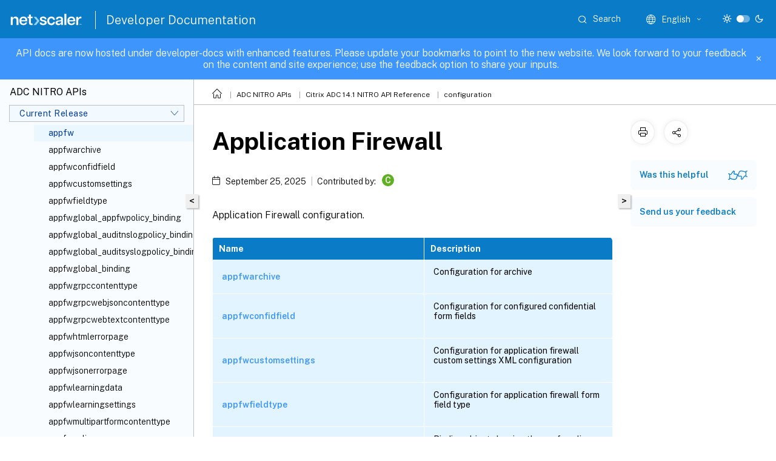

--- FILE ---
content_type: text/html; charset=UTF-8
request_url: https://developer-docs.netscaler.com/en-us/adc-nitro-api/current-release/configuration/appfw/appfw
body_size: 28536
content:
<!DOCTYPE html>
<html lang="en" class="theme" style="visibility:hidden">
    <head>
<meta http-equiv="Content-Type" content="text/html; charset=UTF-8">
    <meta charset="UTF-8">
    <meta http-equiv="X-UA-Compatible" content="IE=edge">
    <meta name="viewport" content="width=device-width, initial-scale=1.0, maximum-scale=12.0, user-scalable=yes">
    
    
   
    <title>Application Firewall | configuration</title>
	
    <meta name="description" content="Application Firewall configuration.Configuration for archive .Configuration for configured confidential form fields .Configuration for application firewall custom settings XML configuration .">
	
    <meta name="ctx_product" content="adc-nitro-api">
    
    <meta name="ctx_product_version" content="adc-nitro-api_cr">
    <meta name="lastModified" content="September 25, 2025">
<meta name="mt_fly_provider" content="">
    <meta name="lang_code" content="en-us">   
    <meta name="google-site-verification" content="6TdUrxBvG9PpZk7othA89-FczgAi4pbKP28KVHnxAcU">
    

    

      <link rel="preconnect" href="https://consent.trustarc.com" crossorigin>   

   <link rel="preconnect" href="https://fonts.gstatic.com" crossorigin>

    <link rel="preload" as="style" href="https://fonts.googleapis.com/css2?family=Public+Sans:wght@300;400;600;700&amp;display=swap">

    <link rel="stylesheet" href="https://fonts.googleapis.com/css2?family=Public+Sans:wght@300;400;600;700&amp;display=swap" media="print" onload="this.media='all'">

        
   
    <link rel="preload" as="style" href="/assets/main.css">
    <link rel="stylesheet" href="/assets/main.css">



    <link rel="canonical" href="/en-us/adc-nitro-api/current-release/configuration/appfw/appfw.html">
    <link rel="icon" type="image/vnd.microsoft.icon" href="/assets/images/favicon.ico">
    <link rel="apple-touch-icon" href="/assets/images/apple-touch-icon.png">
  
    
    
</head>

    <body class="doc">
        <div class="docs-container-fluid">
            <div class="row no-gutters docs-header-container" id="docs-header-container-id">
                <div class="col-sm-12 col-md-12 docs-page-header">
                    
                        
<header class="docs-header clearfix">
  <!-- <button type="button" id="extra-close-button" class="close" data-dismiss="modal" aria-label="Close">
        <span aria-hidden="true">&times;</span>
    </button> -->

  <div class="md-search">
    <div class="md-search-close">
      <span class="docs-icon icon-close"></span>
    </div>
  </div>
  <div class="header-left">
    <div class="docs-icon icon-hamburger md-hamburger"></div>

    <a class="site-title" onclick="location.href='http://netscaler.com';">
      <img class="add-header-logo">
      
    </a>
    <span class="header-divider"> </span>
    <a href="/en-us" class="site-title-text">Developer Documentation</a>
  </div>
  <div class="header-right">
    <div class="search-bar-container">
<!-- Button trigger modal -->
<button type="button" class="btn btn-primary search-btn-homepage" data-toggle="modal" data-target="#algoliaModal" id="search-btn">
  <span class="docs-icon icon-search"></span>
  <div class="search-box-new"> Search</div>
</button>

<input type="hidden" id="search_type" value="Type to search">
<input type="hidden" id="search_no_results" value="No results">
<input type="hidden" id="search_filter" value="Filters">
<input type="hidden" id="search_refine" value="Refine results">
<input type="hidden" id="search_clear_all" value="Clear All">
<input type="hidden" id="search_citrix_pro_doc" value="Search developer documentation">
<input type="hidden" id="search_query" value="Try a different or less specific query. Remove any selected filters. Example queries include upgrade, workspace, certificate.">
<input type="hidden" id="search_recommended" value="Recommended topics">
<input type="hidden" id="search_related_topics" value="Related topics in Citrix Tech Zone">
<input type="hidden" id="search_no_result_tech_zone" value="No results found in Tech Zone">
<input type="hidden" id="search_show_more" value="Show more in Tech Zone">
<input type="hidden" id="search_query_all" value="Search in all products">
<input type="hidden" id="search_featured" value="Featured topics">
<input type="hidden" id="search_active_filter" value="Selected filter">

  <!-- Modal -->
  <div class="modal fade" id="algoliaModal" data-backdrop="false" tabindex="-1" role="dialog" aria-labelledby="algoliaModalLabel" aria-hidden="true">
    <div class="modal-dialog modal-dialog-scrollable" role="document">
      <div class="modal-content search-modal-content">
        <div class="modal-body search-modal-body" id="modal-box-algolia">
          <div>
            <div class="search-filter-head">
              <div class="inner-div">
                <div class="close-search-modal-mobile" data-dismiss="modal" aria-label="Close">
                 <span class="docs-icon algolia-modal-close-icon icon-arrow-back-search"></span>
                </div> 
                <div id="autocomplete">
                </div>
                <div class="close-search-modal" data-dismiss="modal" aria-label="Close">
                  <p>Close</p> <span class="docs-icon icon-clearAll-search"></span>
                </div>
                <div class="mobile-filter" id="mobile-filter-button"><span class="docs-icon icon-filter"></span></div>    
              </div>
            </div>
            <div class="search-hits">
              <div class="products-heading">
                <div class="prod">
                <div class="refine-heading">Refine results</div>
                <div id="clear-refinement" class="bg-ss-clear"></div>
                </div>
                <div id="hierarchical-menu">
                  <input type="text" id="product-search" class="product-searchbox" placeholder="Search for products">
                  <p class="select-product-mobile">Select Product</p>
                </div>
              </div>
              <div class="mobile-apply-filter" id="mobile-filter-div">
                <div class="mobile-apply-filter-inner">
                  <div id="apply-filter">Apply</div>
                  <div id="clear-refinement-mobile">Clear All</div>
                </div>
              </div>
              <div id="result-div">
                <div id="query-suggestion-div"></div>
                <div class="show-filter">
                  <div id="selected-message">Selected filter</div>
                  <div id="current-refinements"></div>
                </div>
                <div id="empty-search-algolia">
                  <div class="search-icon-big">
                    <span class="docs-icon icon-search no-result"></span>
                  </div>
                  <div class="empty-message-class">
                     <div class="empty-message-line-1 modal-text-center">Search developer documentation</div>
                  </div>
                </div>
                <div id="infinite-hits-custom" class="hits-container" style="display:none;">
                </div>
              </div>
            </div>
          </div>
        </div>
      </div>
    </div>
  </div>

      <span class="docs-icon icon-search md-search-submit"></span>
    </div>
<div class="language-container">
    <button type="button" class="btn btn-default dropdown-toggle" data-toggle="dropdown" aria-haspopup="true" aria-expanded="false" onclick="loadCaptcha('language')">
        <i class="docs-icon icon-globe cx-globe lang-selected"></i>
        <span class="lang-selected-text"></span>
        <span class="docs-icon dropdown-arrow icon-arrow-down-rounded"></span>
    </button>
        
    <ul class="dropdown-menu">
        <li class="lang active lang-desktop">
            <a class='language-option' href='/en-us/adc-nitro-api/current-release/configuration/appfw/appfw?lang-switch=true'>
                <div class="lang-p">
                    English
                </div>
            </a>
        </li>
        <li class="lang active lang-mobile">
            <a class='language-option' href='/en-us/adc-nitro-api/current-release/configuration/appfw/appfw?lang-switch=true'>
                <div class="lang-p">
                    EN
                </div>
            </a>
        </li>
    </ul>
</div>



    <div class="light-toggle-box">
      <div class="light docs-actions-item">
        <span data-content="Light theme">
          <i class="docs-icon icon-sun"></i>
        </span>
      </div>
      <label class="switch">
        <input id="switch_theme" type="checkbox">
        <span class="slider round"></span>
      </label>
      <div class="dark docs-actions-item">
        <span data-content="Dark theme">
          <i class="docs-icon icon-moon"></i>
        </span>
      </div>
    </div>

    <button class="themebtn-switch">
      <span data-content="Light theme" class="theme-mobile">
        <i class="docs-icon icon-sun"></i>
      </span>
    </button>
  </div>
</header>


                    
					 <div id="docs-banner">
                        <div id="banner-div" style="display: none;" data-component="dismissible-item" data-expiry="1000" data-id="welcome-banner" data-type="info" data-value='&lt;div&gt;&lt;p id="text-banner"&gt;&lt;/p&gt;&lt;p id="new-banner"&gt;&lt;/p&gt;&lt;/div&gt;'></div>


                    </div>
                </div>
            </div>
            <div class="row no-gutters">
                <div class="col-sm-12 col-md-12 docs-page-content">
			<div id="invisible-recaptcha"></div>
     			 <input type="hidden" id="recaptchaVal" value="">
                    
   
<div class="row no-gutters" id="collapse">
  <div class="col-3 col-md-4 col-lg-3 content-left-wrapper">
    <div class="left-wrapper">
      
      

    
   <div class="version-name-class">
       <span class="version-name">ADC NITRO APIs</span>
   </div>
    <div class="cx-version-options">
        <div class="dropdown">
            
            <button class="btn btn-secondary dropdown-toggle docsproductversiondropdown" type="button" data-toggle="dropdown" aria-haspopup="true" aria-expanded="false">
                <p class="version-name-container">
                     <span class="version-name">Current Release</span>
                    
                </p>
                <span class="docs-icon icons-arrow-version-selector"></span>
                
            </button>
            <div class="dropdown-menu" aria-labelledby="dropdownMenuButton">
            
              <a class="dropdown-item" data-version-url="/en-us/adc-nitro-api/current-release/configuration/appfw/appfw.html">Current Release</a>
            
              <a class="dropdown-item" data-version-url="/en-us/adc-nitro-api/13-1/configuration/appfw/appfw.html">13.1</a>
            
              <a class="dropdown-item" data-version-url="/en-us/adc-nitro-api/13/configuration/appfw/appfw.html">13</a>
            
            </div>
        </div>
    </div>


<div class="left-nav">
    <div class="overlay"></div>
    <ul class="ctx-sub-menu scrollable">
                <li class="has-sub-nav-li">
                    
                    <p>
                        <span class="ctx-sub-menu-group-link has-sub-nav docs-icon icon-arrow-down-rounded"></span>
                    
                        
                        
                        
                        
                        <a class="ctx-sub-menu-group-title">
                            aaa
                            
                            
                        </a>
                    </p>
                        <ul id="ctx-sub-menu-children" class="ctx-sub-menu-closed">
                                <li>
                                    <p>  
                                        <a href='/en-us/adc-nitro-api/current-release/configuration/aaa/aaa'>aaa</a>
                                </p>
</li>
                                <li>
                                    <p>  
                                        <a href='/en-us/adc-nitro-api/current-release/configuration/aaa/aaacertparams'>aaacertparams</a>
                                </p>
</li>
                                <li>
                                    <p>  
                                        <a href='/en-us/adc-nitro-api/current-release/configuration/aaa/aaaglobal_aaapreauthenticationpolicy_binding'>aaaglobal_aaapreauthenticationpolicy_binding</a>
                                </p>
</li>
                                <li>
                                    <p>  
                                        <a href='/en-us/adc-nitro-api/current-release/configuration/aaa/aaaglobal_authenticationnegotiateaction_binding'>aaaglobal_authenticationnegotiateaction_binding</a>
                                </p>
</li>
                                <li>
                                    <p>  
                                        <a href='/en-us/adc-nitro-api/current-release/configuration/aaa/aaaglobal_binding'>aaaglobal_binding</a>
                                </p>
</li>
                                <li>
                                    <p>  
                                        <a href='/en-us/adc-nitro-api/current-release/configuration/aaa/aaagroup'>aaagroup</a>
                                </p>
</li>
                                <li>
                                    <p>  
                                        <a href='/en-us/adc-nitro-api/current-release/configuration/aaa/aaagroup_aaauser_binding'>aaagroup_aaauser_binding</a>
                                </p>
</li>
                                <li>
                                    <p>  
                                        <a href='/en-us/adc-nitro-api/current-release/configuration/aaa/aaagroup_auditnslogpolicy_binding'>aaagroup_auditnslogpolicy_binding</a>
                                </p>
</li>
                                <li>
                                    <p>  
                                        <a href='/en-us/adc-nitro-api/current-release/configuration/aaa/aaagroup_auditsyslogpolicy_binding'>aaagroup_auditsyslogpolicy_binding</a>
                                </p>
</li>
                                <li>
                                    <p>  
                                        <a href='/en-us/adc-nitro-api/current-release/configuration/aaa/aaagroup_authorizationpolicy_binding'>aaagroup_authorizationpolicy_binding</a>
                                </p>
</li>
                                <li>
                                    <p>  
                                        <a href='/en-us/adc-nitro-api/current-release/configuration/aaa/aaagroup_binding'>aaagroup_binding</a>
                                </p>
</li>
                                <li>
                                    <p>  
                                        <a href='/en-us/adc-nitro-api/current-release/configuration/aaa/aaagroup_intranetip6_binding'>aaagroup_intranetip6_binding</a>
                                </p>
</li>
                                <li>
                                    <p>  
                                        <a href='/en-us/adc-nitro-api/current-release/configuration/aaa/aaagroup_intranetip_binding'>aaagroup_intranetip_binding</a>
                                </p>
</li>
                                <li>
                                    <p>  
                                        <a href='/en-us/adc-nitro-api/current-release/configuration/aaa/aaagroup_tmsessionpolicy_binding'>aaagroup_tmsessionpolicy_binding</a>
                                </p>
</li>
                                <li>
                                    <p>  
                                        <a href='/en-us/adc-nitro-api/current-release/configuration/aaa/aaagroup_vpnintranetapplication_binding'>aaagroup_vpnintranetapplication_binding</a>
                                </p>
</li>
                                <li>
                                    <p>  
                                        <a href='/en-us/adc-nitro-api/current-release/configuration/aaa/aaagroup_vpnsecureprivateaccessprofile_binding'>aaagroup_vpnsecureprivateaccessprofile_binding</a>
                                </p>
</li>
                                <li>
                                    <p>  
                                        <a href='/en-us/adc-nitro-api/current-release/configuration/aaa/aaagroup_vpnsessionpolicy_binding'>aaagroup_vpnsessionpolicy_binding</a>
                                </p>
</li>
                                <li>
                                    <p>  
                                        <a href='/en-us/adc-nitro-api/current-release/configuration/aaa/aaagroup_vpntrafficpolicy_binding'>aaagroup_vpntrafficpolicy_binding</a>
                                </p>
</li>
                                <li>
                                    <p>  
                                        <a href='/en-us/adc-nitro-api/current-release/configuration/aaa/aaagroup_vpnurl_binding'>aaagroup_vpnurl_binding</a>
                                </p>
</li>
                                <li>
                                    <p>  
                                        <a href='/en-us/adc-nitro-api/current-release/configuration/aaa/aaagroup_vpnurlpolicy_binding'>aaagroup_vpnurlpolicy_binding</a>
                                </p>
</li>
                                <li>
                                    <p>  
                                        <a href='/en-us/adc-nitro-api/current-release/configuration/aaa/aaakcdaccount'>aaakcdaccount</a>
                                </p>
</li>
                                <li>
                                    <p>  
                                        <a href='/en-us/adc-nitro-api/current-release/configuration/aaa/aaaldapparams'>aaaldapparams</a>
                                </p>
</li>
                                <li>
                                    <p>  
                                        <a href='/en-us/adc-nitro-api/current-release/configuration/aaa/aaaotpparameter'>aaaotpparameter</a>
                                </p>
</li>
                                <li>
                                    <p>  
                                        <a href='/en-us/adc-nitro-api/current-release/configuration/aaa/aaaparameter'>aaaparameter</a>
                                </p>
</li>
                                <li>
                                    <p>  
                                        <a href='/en-us/adc-nitro-api/current-release/configuration/aaa/aaapreauthenticationaction'>aaapreauthenticationaction</a>
                                </p>
</li>
                                <li>
                                    <p>  
                                        <a href='/en-us/adc-nitro-api/current-release/configuration/aaa/aaapreauthenticationparameter'>aaapreauthenticationparameter</a>
                                </p>
</li>
                                <li>
                                    <p>  
                                        <a href='/en-us/adc-nitro-api/current-release/configuration/aaa/aaapreauthenticationpolicy'>aaapreauthenticationpolicy</a>
                                </p>
</li>
                                <li>
                                    <p>  
                                        <a href='/en-us/adc-nitro-api/current-release/configuration/aaa/aaapreauthenticationpolicy_aaaglobal_binding'>aaapreauthenticationpolicy_aaaglobal_binding</a>
                                </p>
</li>
                                <li>
                                    <p>  
                                        <a href='/en-us/adc-nitro-api/current-release/configuration/aaa/aaapreauthenticationpolicy_binding'>aaapreauthenticationpolicy_binding</a>
                                </p>
</li>
                                <li>
                                    <p>  
                                        <a href='/en-us/adc-nitro-api/current-release/configuration/aaa/aaapreauthenticationpolicy_vpnvserver_binding'>aaapreauthenticationpolicy_vpnvserver_binding</a>
                                </p>
</li>
                                <li>
                                    <p>  
                                        <a href='/en-us/adc-nitro-api/current-release/configuration/aaa/aaaradiusparams'>aaaradiusparams</a>
                                </p>
</li>
                                <li>
                                    <p>  
                                        <a href='/en-us/adc-nitro-api/current-release/configuration/aaa/aaasession'>aaasession</a>
                                </p>
</li>
                                <li>
                                    <p>  
                                        <a href='/en-us/adc-nitro-api/current-release/configuration/aaa/aaassoprofile'>aaassoprofile</a>
                                </p>
</li>
                                <li>
                                    <p>  
                                        <a href='/en-us/adc-nitro-api/current-release/configuration/aaa/aaatacacsparams'>aaatacacsparams</a>
                                </p>
</li>
                                <li>
                                    <p>  
                                        <a href='/en-us/adc-nitro-api/current-release/configuration/aaa/aaauser'>aaauser</a>
                                </p>
</li>
                                <li>
                                    <p>  
                                        <a href='/en-us/adc-nitro-api/current-release/configuration/aaa/aaauser_aaagroup_binding'>aaauser_aaagroup_binding</a>
                                </p>
</li>
                                <li>
                                    <p>  
                                        <a href='/en-us/adc-nitro-api/current-release/configuration/aaa/aaauser_auditnslogpolicy_binding'>aaauser_auditnslogpolicy_binding</a>
                                </p>
</li>
                                <li>
                                    <p>  
                                        <a href='/en-us/adc-nitro-api/current-release/configuration/aaa/aaauser_auditsyslogpolicy_binding'>aaauser_auditsyslogpolicy_binding</a>
                                </p>
</li>
                                <li>
                                    <p>  
                                        <a href='/en-us/adc-nitro-api/current-release/configuration/aaa/aaauser_authorizationpolicy_binding'>aaauser_authorizationpolicy_binding</a>
                                </p>
</li>
                                <li>
                                    <p>  
                                        <a href='/en-us/adc-nitro-api/current-release/configuration/aaa/aaauser_binding'>aaauser_binding</a>
                                </p>
</li>
                                <li>
                                    <p>  
                                        <a href='/en-us/adc-nitro-api/current-release/configuration/aaa/aaauser_intranetip6_binding'>aaauser_intranetip6_binding</a>
                                </p>
</li>
                                <li>
                                    <p>  
                                        <a href='/en-us/adc-nitro-api/current-release/configuration/aaa/aaauser_intranetip_binding'>aaauser_intranetip_binding</a>
                                </p>
</li>
                                <li>
                                    <p>  
                                        <a href='/en-us/adc-nitro-api/current-release/configuration/aaa/aaauser_tmsessionpolicy_binding'>aaauser_tmsessionpolicy_binding</a>
                                </p>
</li>
                                <li>
                                    <p>  
                                        <a href='/en-us/adc-nitro-api/current-release/configuration/aaa/aaauser_vpnintranetapplication_binding'>aaauser_vpnintranetapplication_binding</a>
                                </p>
</li>
                                <li>
                                    <p>  
                                        <a href='/en-us/adc-nitro-api/current-release/configuration/aaa/aaauser_vpnsecureprivateaccessprofile_binding'>aaauser_vpnsecureprivateaccessprofile_binding</a>
                                </p>
</li>
                                <li>
                                    <p>  
                                        <a href='/en-us/adc-nitro-api/current-release/configuration/aaa/aaauser_vpnsessionpolicy_binding'>aaauser_vpnsessionpolicy_binding</a>
                                </p>
</li>
                                <li>
                                    <p>  
                                        <a href='/en-us/adc-nitro-api/current-release/configuration/aaa/aaauser_vpntrafficpolicy_binding'>aaauser_vpntrafficpolicy_binding</a>
                                </p>
</li>
                                <li>
                                    <p>  
                                        <a href='/en-us/adc-nitro-api/current-release/configuration/aaa/aaauser_vpnurl_binding'>aaauser_vpnurl_binding</a>
                                </p>
</li>
                                <li>
                                    <p>  
                                        <a href='/en-us/adc-nitro-api/current-release/configuration/aaa/aaauser_vpnurlpolicy_binding'>aaauser_vpnurlpolicy_binding</a>
                                </p>
</li>
                        </ul>
                 </li>
                <li class="has-sub-nav-li">
                    
                    <p>
                        <span class="ctx-sub-menu-group-link has-sub-nav docs-icon icon-arrow-down-rounded"></span>
                    
                        
                        
                        
                        
                        <a class="ctx-sub-menu-group-title">
                            adm
                            
                            
                        </a>
                    </p>
                        <ul id="ctx-sub-menu-children" class="ctx-sub-menu-closed">
                                <li>
                                    <p>  
                                        <a href='/en-us/adc-nitro-api/current-release/configuration/adm/adm'>adm</a>
                                </p>
</li>
                                <li>
                                    <p>  
                                        <a href='/en-us/adc-nitro-api/current-release/configuration/adm/admparameter'>admparameter</a>
                                </p>
</li>
                        </ul>
                 </li>
                <li class="has-sub-nav-li">
                    
                    <p>
                        <span class="ctx-sub-menu-group-link has-sub-nav docs-icon icon-arrow-down-rounded"></span>
                    
                        
                        
                        
                        
                        <a class="ctx-sub-menu-group-title">
                            analytics
                            
                            
                        </a>
                    </p>
                        <ul id="ctx-sub-menu-children" class="ctx-sub-menu-closed">
                                <li>
                                    <p>  
                                        <a href='/en-us/adc-nitro-api/current-release/configuration/analytics/analytics'>analytics</a>
                                </p>
</li>
                                <li>
                                    <p>  
                                        <a href='/en-us/adc-nitro-api/current-release/configuration/analytics/analyticsglobal_analyticsprofile_binding'>analyticsglobal_analyticsprofile_binding</a>
                                </p>
</li>
                                <li>
                                    <p>  
                                        <a href='/en-us/adc-nitro-api/current-release/configuration/analytics/analyticsglobal_binding'>analyticsglobal_binding</a>
                                </p>
</li>
                                <li>
                                    <p>  
                                        <a href='/en-us/adc-nitro-api/current-release/configuration/analytics/analyticsprofile'>analyticsprofile</a>
                                </p>
</li>
                        </ul>
                 </li>
                <li class="has-sub-nav-li">
                    
                    <p>
                        <span class="ctx-sub-menu-group-link has-sub-nav docs-icon icon-arrow-down-rounded"></span>
                    
                        
                        
                        
                        
                        <a class="ctx-sub-menu-group-title">
                            api
                            
                            
                        </a>
                    </p>
                        <ul id="ctx-sub-menu-children" class="ctx-sub-menu-closed">
                                <li>
                                    <p>  
                                        <a href='/en-us/adc-nitro-api/current-release/configuration/api/api'>api</a>
                                </p>
</li>
                                <li>
                                    <p>  
                                        <a href='/en-us/adc-nitro-api/current-release/configuration/api/apiprofile'>apiprofile</a>
                                </p>
</li>
                                <li>
                                    <p>  
                                        <a href='/en-us/adc-nitro-api/current-release/configuration/api/apiprofile_apispec_binding'>apiprofile_apispec_binding</a>
                                </p>
</li>
                                <li>
                                    <p>  
                                        <a href='/en-us/adc-nitro-api/current-release/configuration/api/apiprofile_binding'>apiprofile_binding</a>
                                </p>
</li>
                                <li>
                                    <p>  
                                        <a href='/en-us/adc-nitro-api/current-release/configuration/api/apispec'>apispec</a>
                                </p>
</li>
                                <li>
                                    <p>  
                                        <a href='/en-us/adc-nitro-api/current-release/configuration/api/apispec_binding'>apispec_binding</a>
                                </p>
</li>
                                <li>
                                    <p>  
                                        <a href='/en-us/adc-nitro-api/current-release/configuration/api/apispec_specendpoint_binding'>apispec_specendpoint_binding</a>
                                </p>
</li>
                                <li>
                                    <p>  
                                        <a href='/en-us/adc-nitro-api/current-release/configuration/api/apispecfile'>apispecfile</a>
                                </p>
</li>
                        </ul>
                 </li>
                <li class="has-sub-nav-li">
                    
                    <p>
                        <span class="ctx-sub-menu-group-link has-sub-nav docs-icon icon-arrow-down-rounded"></span>
                    
                        
                        
                        
                        
                        <a class="ctx-sub-menu-group-title">
                            app
                            
                            
                        </a>
                    </p>
                        <ul id="ctx-sub-menu-children" class="ctx-sub-menu-closed">
                                <li>
                                    <p>  
                                        <a href='/en-us/adc-nitro-api/current-release/configuration/app/app'>app</a>
                                </p>
</li>
                                <li>
                                    <p>  
                                        <a href='/en-us/adc-nitro-api/current-release/configuration/app/application'>application</a>
                                </p>
</li>
                        </ul>
                 </li>
                <li class="has-sub-nav-li">
                    
                    <p>
                        <span class="ctx-sub-menu-group-link has-sub-nav docs-icon icon-arrow-down-rounded"></span>
                    
                        
                        
                        
                        
                        <a class="ctx-sub-menu-group-title">
                            appflow
                            
                            
                        </a>
                    </p>
                        <ul id="ctx-sub-menu-children" class="ctx-sub-menu-closed">
                                <li>
                                    <p>  
                                        <a href='/en-us/adc-nitro-api/current-release/configuration/appflow/appflow'>appflow</a>
                                </p>
</li>
                                <li>
                                    <p>  
                                        <a href='/en-us/adc-nitro-api/current-release/configuration/appflow/appflowaction'>appflowaction</a>
                                </p>
</li>
                                <li>
                                    <p>  
                                        <a href='/en-us/adc-nitro-api/current-release/configuration/appflow/appflowaction_analyticsprofile_binding'>appflowaction_analyticsprofile_binding</a>
                                </p>
</li>
                                <li>
                                    <p>  
                                        <a href='/en-us/adc-nitro-api/current-release/configuration/appflow/appflowaction_binding'>appflowaction_binding</a>
                                </p>
</li>
                                <li>
                                    <p>  
                                        <a href='/en-us/adc-nitro-api/current-release/configuration/appflow/appflowcollector'>appflowcollector</a>
                                </p>
</li>
                                <li>
                                    <p>  
                                        <a href='/en-us/adc-nitro-api/current-release/configuration/appflow/appflowglobal_appflowpolicy_binding'>appflowglobal_appflowpolicy_binding</a>
                                </p>
</li>
                                <li>
                                    <p>  
                                        <a href='/en-us/adc-nitro-api/current-release/configuration/appflow/appflowglobal_binding'>appflowglobal_binding</a>
                                </p>
</li>
                                <li>
                                    <p>  
                                        <a href='/en-us/adc-nitro-api/current-release/configuration/appflow/appflowparam'>appflowparam</a>
                                </p>
</li>
                                <li>
                                    <p>  
                                        <a href='/en-us/adc-nitro-api/current-release/configuration/appflow/appflowpolicy'>appflowpolicy</a>
                                </p>
</li>
                                <li>
                                    <p>  
                                        <a href='/en-us/adc-nitro-api/current-release/configuration/appflow/appflowpolicy_appflowglobal_binding'>appflowpolicy_appflowglobal_binding</a>
                                </p>
</li>
                                <li>
                                    <p>  
                                        <a href='/en-us/adc-nitro-api/current-release/configuration/appflow/appflowpolicy_appflowpolicylabel_binding'>appflowpolicy_appflowpolicylabel_binding</a>
                                </p>
</li>
                                <li>
                                    <p>  
                                        <a href='/en-us/adc-nitro-api/current-release/configuration/appflow/appflowpolicy_binding'>appflowpolicy_binding</a>
                                </p>
</li>
                                <li>
                                    <p>  
                                        <a href='/en-us/adc-nitro-api/current-release/configuration/appflow/appflowpolicy_csvserver_binding'>appflowpolicy_csvserver_binding</a>
                                </p>
</li>
                                <li>
                                    <p>  
                                        <a href='/en-us/adc-nitro-api/current-release/configuration/appflow/appflowpolicy_lbvserver_binding'>appflowpolicy_lbvserver_binding</a>
                                </p>
</li>
                                <li>
                                    <p>  
                                        <a href='/en-us/adc-nitro-api/current-release/configuration/appflow/appflowpolicy_vpnvserver_binding'>appflowpolicy_vpnvserver_binding</a>
                                </p>
</li>
                                <li>
                                    <p>  
                                        <a href='/en-us/adc-nitro-api/current-release/configuration/appflow/appflowpolicylabel'>appflowpolicylabel</a>
                                </p>
</li>
                                <li>
                                    <p>  
                                        <a href='/en-us/adc-nitro-api/current-release/configuration/appflow/appflowpolicylabel_appflowpolicy_binding'>appflowpolicylabel_appflowpolicy_binding</a>
                                </p>
</li>
                                <li>
                                    <p>  
                                        <a href='/en-us/adc-nitro-api/current-release/configuration/appflow/appflowpolicylabel_binding'>appflowpolicylabel_binding</a>
                                </p>
</li>
                        </ul>
                 </li>
                <li class="has-sub-nav-li">
                    
                    <p class="child-active">
                        <span class="ctx-sub-menu-group-link has-sub-nav docs-icon icon-arrow-up-rounded "></span>
                    
                        
                        
                        
                        
                        <a class="ctx-sub-menu-group-title">
                            appfw
                            
                            
                        </a>
                    </p>
                        <ul id="ctx-sub-menu-children" class="ctx-sub-menu-child-open">
                                <li>
                                    <p class="active">
                                        appfw
                                </p>
</li>
                                <li>
                                    <p>  
                                        <a href='/en-us/adc-nitro-api/current-release/configuration/appfw/appfwarchive'>appfwarchive</a>
                                </p>
</li>
                                <li>
                                    <p>  
                                        <a href='/en-us/adc-nitro-api/current-release/configuration/appfw/appfwconfidfield'>appfwconfidfield</a>
                                </p>
</li>
                                <li>
                                    <p>  
                                        <a href='/en-us/adc-nitro-api/current-release/configuration/appfw/appfwcustomsettings'>appfwcustomsettings</a>
                                </p>
</li>
                                <li>
                                    <p>  
                                        <a href='/en-us/adc-nitro-api/current-release/configuration/appfw/appfwfieldtype'>appfwfieldtype</a>
                                </p>
</li>
                                <li>
                                    <p>  
                                        <a href='/en-us/adc-nitro-api/current-release/configuration/appfw/appfwglobal_appfwpolicy_binding'>appfwglobal_appfwpolicy_binding</a>
                                </p>
</li>
                                <li>
                                    <p>  
                                        <a href='/en-us/adc-nitro-api/current-release/configuration/appfw/appfwglobal_auditnslogpolicy_binding'>appfwglobal_auditnslogpolicy_binding</a>
                                </p>
</li>
                                <li>
                                    <p>  
                                        <a href='/en-us/adc-nitro-api/current-release/configuration/appfw/appfwglobal_auditsyslogpolicy_binding'>appfwglobal_auditsyslogpolicy_binding</a>
                                </p>
</li>
                                <li>
                                    <p>  
                                        <a href='/en-us/adc-nitro-api/current-release/configuration/appfw/appfwglobal_binding'>appfwglobal_binding</a>
                                </p>
</li>
                                <li>
                                    <p>  
                                        <a href='/en-us/adc-nitro-api/current-release/configuration/appfw/appfwgrpccontenttype'>appfwgrpccontenttype</a>
                                </p>
</li>
                                <li>
                                    <p>  
                                        <a href='/en-us/adc-nitro-api/current-release/configuration/appfw/appfwgrpcwebjsoncontenttype'>appfwgrpcwebjsoncontenttype</a>
                                </p>
</li>
                                <li>
                                    <p>  
                                        <a href='/en-us/adc-nitro-api/current-release/configuration/appfw/appfwgrpcwebtextcontenttype'>appfwgrpcwebtextcontenttype</a>
                                </p>
</li>
                                <li>
                                    <p>  
                                        <a href='/en-us/adc-nitro-api/current-release/configuration/appfw/appfwhtmlerrorpage'>appfwhtmlerrorpage</a>
                                </p>
</li>
                                <li>
                                    <p>  
                                        <a href='/en-us/adc-nitro-api/current-release/configuration/appfw/appfwjsoncontenttype'>appfwjsoncontenttype</a>
                                </p>
</li>
                                <li>
                                    <p>  
                                        <a href='/en-us/adc-nitro-api/current-release/configuration/appfw/appfwjsonerrorpage'>appfwjsonerrorpage</a>
                                </p>
</li>
                                <li>
                                    <p>  
                                        <a href='/en-us/adc-nitro-api/current-release/configuration/appfw/appfwlearningdata'>appfwlearningdata</a>
                                </p>
</li>
                                <li>
                                    <p>  
                                        <a href='/en-us/adc-nitro-api/current-release/configuration/appfw/appfwlearningsettings'>appfwlearningsettings</a>
                                </p>
</li>
                                <li>
                                    <p>  
                                        <a href='/en-us/adc-nitro-api/current-release/configuration/appfw/appfwmultipartformcontenttype'>appfwmultipartformcontenttype</a>
                                </p>
</li>
                                <li>
                                    <p>  
                                        <a href='/en-us/adc-nitro-api/current-release/configuration/appfw/appfwpolicy'>appfwpolicy</a>
                                </p>
</li>
                                <li>
                                    <p>  
                                        <a href='/en-us/adc-nitro-api/current-release/configuration/appfw/appfwpolicy_appfwglobal_binding'>appfwpolicy_appfwglobal_binding</a>
                                </p>
</li>
                                <li>
                                    <p>  
                                        <a href='/en-us/adc-nitro-api/current-release/configuration/appfw/appfwpolicy_appfwpolicylabel_binding'>appfwpolicy_appfwpolicylabel_binding</a>
                                </p>
</li>
                                <li>
                                    <p>  
                                        <a href='/en-us/adc-nitro-api/current-release/configuration/appfw/appfwpolicy_binding'>appfwpolicy_binding</a>
                                </p>
</li>
                                <li>
                                    <p>  
                                        <a href='/en-us/adc-nitro-api/current-release/configuration/appfw/appfwpolicy_csvserver_binding'>appfwpolicy_csvserver_binding</a>
                                </p>
</li>
                                <li>
                                    <p>  
                                        <a href='/en-us/adc-nitro-api/current-release/configuration/appfw/appfwpolicy_lbvserver_binding'>appfwpolicy_lbvserver_binding</a>
                                </p>
</li>
                                <li>
                                    <p>  
                                        <a href='/en-us/adc-nitro-api/current-release/configuration/appfw/appfwpolicy_vpnvserver_binding'>appfwpolicy_vpnvserver_binding</a>
                                </p>
</li>
                                <li>
                                    <p>  
                                        <a href='/en-us/adc-nitro-api/current-release/configuration/appfw/appfwpolicylabel'>appfwpolicylabel</a>
                                </p>
</li>
                                <li>
                                    <p>  
                                        <a href='/en-us/adc-nitro-api/current-release/configuration/appfw/appfwpolicylabel_appfwpolicy_binding'>appfwpolicylabel_appfwpolicy_binding</a>
                                </p>
</li>
                                <li>
                                    <p>  
                                        <a href='/en-us/adc-nitro-api/current-release/configuration/appfw/appfwpolicylabel_binding'>appfwpolicylabel_binding</a>
                                </p>
</li>
                                <li>
                                    <p>  
                                        <a href='/en-us/adc-nitro-api/current-release/configuration/appfw/appfwpolicylabel_policybinding_binding'>appfwpolicylabel_policybinding_binding</a>
                                </p>
</li>
                                <li>
                                    <p>  
                                        <a href='/en-us/adc-nitro-api/current-release/configuration/appfw/appfwprofile'>appfwprofile</a>
                                </p>
</li>
                                <li>
                                    <p>  
                                        <a href='/en-us/adc-nitro-api/current-release/configuration/appfw/appfwprofile_appfwconfidfield_binding'>appfwprofile_appfwconfidfield_binding</a>
                                </p>
</li>
                                <li>
                                    <p>  
                                        <a href='/en-us/adc-nitro-api/current-release/configuration/appfw/appfwprofile_binding'>appfwprofile_binding</a>
                                </p>
</li>
                                <li>
                                    <p>  
                                        <a href='/en-us/adc-nitro-api/current-release/configuration/appfw/appfwprofile_blockkeyword_binding'>appfwprofile_blockkeyword_binding</a>
                                </p>
</li>
                                <li>
                                    <p>  
                                        <a href='/en-us/adc-nitro-api/current-release/configuration/appfw/appfwprofile_bypasslist_binding'>appfwprofile_bypasslist_binding</a>
                                </p>
</li>
                                <li>
                                    <p>  
                                        <a href='/en-us/adc-nitro-api/current-release/configuration/appfw/appfwprofile_cmdinjection_binding'>appfwprofile_cmdinjection_binding</a>
                                </p>
</li>
                                <li>
                                    <p>  
                                        <a href='/en-us/adc-nitro-api/current-release/configuration/appfw/appfwprofile_contenttype_binding'>appfwprofile_contenttype_binding</a>
                                </p>
</li>
                                <li>
                                    <p>  
                                        <a href='/en-us/adc-nitro-api/current-release/configuration/appfw/appfwprofile_cookieconsistency_binding'>appfwprofile_cookieconsistency_binding</a>
                                </p>
</li>
                                <li>
                                    <p>  
                                        <a href='/en-us/adc-nitro-api/current-release/configuration/appfw/appfwprofile_creditcardnumber_binding'>appfwprofile_creditcardnumber_binding</a>
                                </p>
</li>
                                <li>
                                    <p>  
                                        <a href='/en-us/adc-nitro-api/current-release/configuration/appfw/appfwprofile_crosssitescripting_binding'>appfwprofile_crosssitescripting_binding</a>
                                </p>
</li>
                                <li>
                                    <p>  
                                        <a href='/en-us/adc-nitro-api/current-release/configuration/appfw/appfwprofile_csrftag_binding'>appfwprofile_csrftag_binding</a>
                                </p>
</li>
                                <li>
                                    <p>  
                                        <a href='/en-us/adc-nitro-api/current-release/configuration/appfw/appfwprofile_denylist_binding'>appfwprofile_denylist_binding</a>
                                </p>
</li>
                                <li>
                                    <p>  
                                        <a href='/en-us/adc-nitro-api/current-release/configuration/appfw/appfwprofile_denyurl_binding'>appfwprofile_denyurl_binding</a>
                                </p>
</li>
                                <li>
                                    <p>  
                                        <a href='/en-us/adc-nitro-api/current-release/configuration/appfw/appfwprofile_excluderescontenttype_binding'>appfwprofile_excluderescontenttype_binding</a>
                                </p>
</li>
                                <li>
                                    <p>  
                                        <a href='/en-us/adc-nitro-api/current-release/configuration/appfw/appfwprofile_fakeaccount_binding'>appfwprofile_fakeaccount_binding</a>
                                </p>
</li>
                                <li>
                                    <p>  
                                        <a href='/en-us/adc-nitro-api/current-release/configuration/appfw/appfwprofile_fieldconsistency_binding'>appfwprofile_fieldconsistency_binding</a>
                                </p>
</li>
                                <li>
                                    <p>  
                                        <a href='/en-us/adc-nitro-api/current-release/configuration/appfw/appfwprofile_fieldformat_binding'>appfwprofile_fieldformat_binding</a>
                                </p>
</li>
                                <li>
                                    <p>  
                                        <a href='/en-us/adc-nitro-api/current-release/configuration/appfw/appfwprofile_fileuploadtype_binding'>appfwprofile_fileuploadtype_binding</a>
                                </p>
</li>
                                <li>
                                    <p>  
                                        <a href='/en-us/adc-nitro-api/current-release/configuration/appfw/appfwprofile_grpcvalidation_binding'>appfwprofile_grpcvalidation_binding</a>
                                </p>
</li>
                                <li>
                                    <p>  
                                        <a href='/en-us/adc-nitro-api/current-release/configuration/appfw/appfwprofile_jsonblockkeyword_binding'>appfwprofile_jsonblockkeyword_binding</a>
                                </p>
</li>
                                <li>
                                    <p>  
                                        <a href='/en-us/adc-nitro-api/current-release/configuration/appfw/appfwprofile_jsoncmdurl_binding'>appfwprofile_jsoncmdurl_binding</a>
                                </p>
</li>
                                <li>
                                    <p>  
                                        <a href='/en-us/adc-nitro-api/current-release/configuration/appfw/appfwprofile_jsondosurl_binding'>appfwprofile_jsondosurl_binding</a>
                                </p>
</li>
                                <li>
                                    <p>  
                                        <a href='/en-us/adc-nitro-api/current-release/configuration/appfw/appfwprofile_jsonsqlurl_binding'>appfwprofile_jsonsqlurl_binding</a>
                                </p>
</li>
                                <li>
                                    <p>  
                                        <a href='/en-us/adc-nitro-api/current-release/configuration/appfw/appfwprofile_jsonxssurl_binding'>appfwprofile_jsonxssurl_binding</a>
                                </p>
</li>
                                <li>
                                    <p>  
                                        <a href='/en-us/adc-nitro-api/current-release/configuration/appfw/appfwprofile_logexpression_binding'>appfwprofile_logexpression_binding</a>
                                </p>
</li>
                                <li>
                                    <p>  
                                        <a href='/en-us/adc-nitro-api/current-release/configuration/appfw/appfwprofile_restvalidation_binding'>appfwprofile_restvalidation_binding</a>
                                </p>
</li>
                                <li>
                                    <p>  
                                        <a href='/en-us/adc-nitro-api/current-release/configuration/appfw/appfwprofile_safeobject_binding'>appfwprofile_safeobject_binding</a>
                                </p>
</li>
                                <li>
                                    <p>  
                                        <a href='/en-us/adc-nitro-api/current-release/configuration/appfw/appfwprofile_sqlinjection_binding'>appfwprofile_sqlinjection_binding</a>
                                </p>
</li>
                                <li>
                                    <p>  
                                        <a href='/en-us/adc-nitro-api/current-release/configuration/appfw/appfwprofile_starturl_binding'>appfwprofile_starturl_binding</a>
                                </p>
</li>
                                <li>
                                    <p>  
                                        <a href='/en-us/adc-nitro-api/current-release/configuration/appfw/appfwprofile_trustedlearningclients_binding'>appfwprofile_trustedlearningclients_binding</a>
                                </p>
</li>
                                <li>
                                    <p>  
                                        <a href='/en-us/adc-nitro-api/current-release/configuration/appfw/appfwprofile_xmlattachmenturl_binding'>appfwprofile_xmlattachmenturl_binding</a>
                                </p>
</li>
                                <li>
                                    <p>  
                                        <a href='/en-us/adc-nitro-api/current-release/configuration/appfw/appfwprofile_xmldosurl_binding'>appfwprofile_xmldosurl_binding</a>
                                </p>
</li>
                                <li>
                                    <p>  
                                        <a href='/en-us/adc-nitro-api/current-release/configuration/appfw/appfwprofile_xmlsqlinjection_binding'>appfwprofile_xmlsqlinjection_binding</a>
                                </p>
</li>
                                <li>
                                    <p>  
                                        <a href='/en-us/adc-nitro-api/current-release/configuration/appfw/appfwprofile_xmlvalidationurl_binding'>appfwprofile_xmlvalidationurl_binding</a>
                                </p>
</li>
                                <li>
                                    <p>  
                                        <a href='/en-us/adc-nitro-api/current-release/configuration/appfw/appfwprofile_xmlwsiurl_binding'>appfwprofile_xmlwsiurl_binding</a>
                                </p>
</li>
                                <li>
                                    <p>  
                                        <a href='/en-us/adc-nitro-api/current-release/configuration/appfw/appfwprofile_xmlxss_binding'>appfwprofile_xmlxss_binding</a>
                                </p>
</li>
                                <li>
                                    <p>  
                                        <a href='/en-us/adc-nitro-api/current-release/configuration/appfw/appfwprotofile'>appfwprotofile</a>
                                </p>
</li>
                                <li>
                                    <p>  
                                        <a href='/en-us/adc-nitro-api/current-release/configuration/appfw/appfwsettings'>appfwsettings</a>
                                </p>
</li>
                                <li>
                                    <p>  
                                        <a href='/en-us/adc-nitro-api/current-release/configuration/appfw/appfwsignatures'>appfwsignatures</a>
                                </p>
</li>
                                <li>
                                    <p>  
                                        <a href='/en-us/adc-nitro-api/current-release/configuration/appfw/appfwtransactionrecords'>appfwtransactionrecords</a>
                                </p>
</li>
                                <li>
                                    <p>  
                                        <a href='/en-us/adc-nitro-api/current-release/configuration/appfw/appfwurlencodedformcontenttype'>appfwurlencodedformcontenttype</a>
                                </p>
</li>
                                <li>
                                    <p>  
                                        <a href='/en-us/adc-nitro-api/current-release/configuration/appfw/appfwwsdl'>appfwwsdl</a>
                                </p>
</li>
                                <li>
                                    <p>  
                                        <a href='/en-us/adc-nitro-api/current-release/configuration/appfw/appfwxmlcontenttype'>appfwxmlcontenttype</a>
                                </p>
</li>
                                <li>
                                    <p>  
                                        <a href='/en-us/adc-nitro-api/current-release/configuration/appfw/appfwxmlerrorpage'>appfwxmlerrorpage</a>
                                </p>
</li>
                                <li>
                                    <p>  
                                        <a href='/en-us/adc-nitro-api/current-release/configuration/appfw/appfwxmlschema'>appfwxmlschema</a>
                                </p>
</li>
                        </ul>
                 </li>
                <li class="has-sub-nav-li">
                    
                    <p>
                        <span class="ctx-sub-menu-group-link has-sub-nav docs-icon icon-arrow-down-rounded"></span>
                    
                        
                        
                        
                        
                        <a class="ctx-sub-menu-group-title">
                            appqoe
                            
                            
                        </a>
                    </p>
                        <ul id="ctx-sub-menu-children" class="ctx-sub-menu-closed">
                                <li>
                                    <p>  
                                        <a href='/en-us/adc-nitro-api/current-release/configuration/appqoe/appqoe'>appqoe</a>
                                </p>
</li>
                                <li>
                                    <p>  
                                        <a href='/en-us/adc-nitro-api/current-release/configuration/appqoe/appqoeaction'>appqoeaction</a>
                                </p>
</li>
                                <li>
                                    <p>  
                                        <a href='/en-us/adc-nitro-api/current-release/configuration/appqoe/appqoecustomresp'>appqoecustomresp</a>
                                </p>
</li>
                                <li>
                                    <p>  
                                        <a href='/en-us/adc-nitro-api/current-release/configuration/appqoe/appqoeparameter'>appqoeparameter</a>
                                </p>
</li>
                                <li>
                                    <p>  
                                        <a href='/en-us/adc-nitro-api/current-release/configuration/appqoe/appqoepolicy'>appqoepolicy</a>
                                </p>
</li>
                                <li>
                                    <p>  
                                        <a href='/en-us/adc-nitro-api/current-release/configuration/appqoe/appqoepolicy_binding'>appqoepolicy_binding</a>
                                </p>
</li>
                                <li>
                                    <p>  
                                        <a href='/en-us/adc-nitro-api/current-release/configuration/appqoe/appqoepolicy_lbvserver_binding'>appqoepolicy_lbvserver_binding</a>
                                </p>
</li>
                        </ul>
                 </li>
                <li class="has-sub-nav-li">
                    
                    <p>
                        <span class="ctx-sub-menu-group-link has-sub-nav docs-icon icon-arrow-down-rounded"></span>
                    
                        
                        
                        
                        
                        <a class="ctx-sub-menu-group-title">
                            audit
                            
                            
                        </a>
                    </p>
                        <ul id="ctx-sub-menu-children" class="ctx-sub-menu-closed">
                                <li>
                                    <p>  
                                        <a href='/en-us/adc-nitro-api/current-release/configuration/audit/audit'>audit</a>
                                </p>
</li>
                                <li>
                                    <p>  
                                        <a href='/en-us/adc-nitro-api/current-release/configuration/audit/auditmessageaction'>auditmessageaction</a>
                                </p>
</li>
                                <li>
                                    <p>  
                                        <a href='/en-us/adc-nitro-api/current-release/configuration/audit/auditmessages'>auditmessages</a>
                                </p>
</li>
                                <li>
                                    <p>  
                                        <a href='/en-us/adc-nitro-api/current-release/configuration/audit/auditnslogaction'>auditnslogaction</a>
                                </p>
</li>
                                <li>
                                    <p>  
                                        <a href='/en-us/adc-nitro-api/current-release/configuration/audit/auditnslogglobal_auditnslogpolicy_binding'>auditnslogglobal_auditnslogpolicy_binding</a>
                                </p>
</li>
                                <li>
                                    <p>  
                                        <a href='/en-us/adc-nitro-api/current-release/configuration/audit/auditnslogglobal_binding'>auditnslogglobal_binding</a>
                                </p>
</li>
                                <li>
                                    <p>  
                                        <a href='/en-us/adc-nitro-api/current-release/configuration/audit/auditnslogparams'>auditnslogparams</a>
                                </p>
</li>
                                <li>
                                    <p>  
                                        <a href='/en-us/adc-nitro-api/current-release/configuration/audit/auditnslogpolicy'>auditnslogpolicy</a>
                                </p>
</li>
                                <li>
                                    <p>  
                                        <a href='/en-us/adc-nitro-api/current-release/configuration/audit/auditnslogpolicy_aaagroup_binding'>auditnslogpolicy_aaagroup_binding</a>
                                </p>
</li>
                                <li>
                                    <p>  
                                        <a href='/en-us/adc-nitro-api/current-release/configuration/audit/auditnslogpolicy_aaauser_binding'>auditnslogpolicy_aaauser_binding</a>
                                </p>
</li>
                                <li>
                                    <p>  
                                        <a href='/en-us/adc-nitro-api/current-release/configuration/audit/auditnslogpolicy_appfwglobal_binding'>auditnslogpolicy_appfwglobal_binding</a>
                                </p>
</li>
                                <li>
                                    <p>  
                                        <a href='/en-us/adc-nitro-api/current-release/configuration/audit/auditnslogpolicy_auditnslogglobal_binding'>auditnslogpolicy_auditnslogglobal_binding</a>
                                </p>
</li>
                                <li>
                                    <p>  
                                        <a href='/en-us/adc-nitro-api/current-release/configuration/audit/auditnslogpolicy_authenticationvserver_binding'>auditnslogpolicy_authenticationvserver_binding</a>
                                </p>
</li>
                                <li>
                                    <p>  
                                        <a href='/en-us/adc-nitro-api/current-release/configuration/audit/auditnslogpolicy_binding'>auditnslogpolicy_binding</a>
                                </p>
</li>
                                <li>
                                    <p>  
                                        <a href='/en-us/adc-nitro-api/current-release/configuration/audit/auditnslogpolicy_csvserver_binding'>auditnslogpolicy_csvserver_binding</a>
                                </p>
</li>
                                <li>
                                    <p>  
                                        <a href='/en-us/adc-nitro-api/current-release/configuration/audit/auditnslogpolicy_lbvserver_binding'>auditnslogpolicy_lbvserver_binding</a>
                                </p>
</li>
                                <li>
                                    <p>  
                                        <a href='/en-us/adc-nitro-api/current-release/configuration/audit/auditnslogpolicy_systemglobal_binding'>auditnslogpolicy_systemglobal_binding</a>
                                </p>
</li>
                                <li>
                                    <p>  
                                        <a href='/en-us/adc-nitro-api/current-release/configuration/audit/auditnslogpolicy_tmglobal_binding'>auditnslogpolicy_tmglobal_binding</a>
                                </p>
</li>
                                <li>
                                    <p>  
                                        <a href='/en-us/adc-nitro-api/current-release/configuration/audit/auditnslogpolicy_vpnglobal_binding'>auditnslogpolicy_vpnglobal_binding</a>
                                </p>
</li>
                                <li>
                                    <p>  
                                        <a href='/en-us/adc-nitro-api/current-release/configuration/audit/auditnslogpolicy_vpnvserver_binding'>auditnslogpolicy_vpnvserver_binding</a>
                                </p>
</li>
                                <li>
                                    <p>  
                                        <a href='/en-us/adc-nitro-api/current-release/configuration/audit/auditsyslogaction'>auditsyslogaction</a>
                                </p>
</li>
                                <li>
                                    <p>  
                                        <a href='/en-us/adc-nitro-api/current-release/configuration/audit/auditsyslogglobal_auditsyslogpolicy_binding'>auditsyslogglobal_auditsyslogpolicy_binding</a>
                                </p>
</li>
                                <li>
                                    <p>  
                                        <a href='/en-us/adc-nitro-api/current-release/configuration/audit/auditsyslogglobal_binding'>auditsyslogglobal_binding</a>
                                </p>
</li>
                                <li>
                                    <p>  
                                        <a href='/en-us/adc-nitro-api/current-release/configuration/audit/auditsyslogparams'>auditsyslogparams</a>
                                </p>
</li>
                                <li>
                                    <p>  
                                        <a href='/en-us/adc-nitro-api/current-release/configuration/audit/auditsyslogpolicy'>auditsyslogpolicy</a>
                                </p>
</li>
                                <li>
                                    <p>  
                                        <a href='/en-us/adc-nitro-api/current-release/configuration/audit/auditsyslogpolicy_aaagroup_binding'>auditsyslogpolicy_aaagroup_binding</a>
                                </p>
</li>
                                <li>
                                    <p>  
                                        <a href='/en-us/adc-nitro-api/current-release/configuration/audit/auditsyslogpolicy_aaauser_binding'>auditsyslogpolicy_aaauser_binding</a>
                                </p>
</li>
                                <li>
                                    <p>  
                                        <a href='/en-us/adc-nitro-api/current-release/configuration/audit/auditsyslogpolicy_auditsyslogglobal_binding'>auditsyslogpolicy_auditsyslogglobal_binding</a>
                                </p>
</li>
                                <li>
                                    <p>  
                                        <a href='/en-us/adc-nitro-api/current-release/configuration/audit/auditsyslogpolicy_authenticationvserver_binding'>auditsyslogpolicy_authenticationvserver_binding</a>
                                </p>
</li>
                                <li>
                                    <p>  
                                        <a href='/en-us/adc-nitro-api/current-release/configuration/audit/auditsyslogpolicy_binding'>auditsyslogpolicy_binding</a>
                                </p>
</li>
                                <li>
                                    <p>  
                                        <a href='/en-us/adc-nitro-api/current-release/configuration/audit/auditsyslogpolicy_csvserver_binding'>auditsyslogpolicy_csvserver_binding</a>
                                </p>
</li>
                                <li>
                                    <p>  
                                        <a href='/en-us/adc-nitro-api/current-release/configuration/audit/auditsyslogpolicy_lbvserver_binding'>auditsyslogpolicy_lbvserver_binding</a>
                                </p>
</li>
                                <li>
                                    <p>  
                                        <a href='/en-us/adc-nitro-api/current-release/configuration/audit/auditsyslogpolicy_rnatglobal_binding'>auditsyslogpolicy_rnatglobal_binding</a>
                                </p>
</li>
                                <li>
                                    <p>  
                                        <a href='/en-us/adc-nitro-api/current-release/configuration/audit/auditsyslogpolicy_systemglobal_binding'>auditsyslogpolicy_systemglobal_binding</a>
                                </p>
</li>
                                <li>
                                    <p>  
                                        <a href='/en-us/adc-nitro-api/current-release/configuration/audit/auditsyslogpolicy_tmglobal_binding'>auditsyslogpolicy_tmglobal_binding</a>
                                </p>
</li>
                                <li>
                                    <p>  
                                        <a href='/en-us/adc-nitro-api/current-release/configuration/audit/auditsyslogpolicy_vpnglobal_binding'>auditsyslogpolicy_vpnglobal_binding</a>
                                </p>
</li>
                                <li>
                                    <p>  
                                        <a href='/en-us/adc-nitro-api/current-release/configuration/audit/auditsyslogpolicy_vpnvserver_binding'>auditsyslogpolicy_vpnvserver_binding</a>
                                </p>
</li>
                        </ul>
                 </li>
                <li class="has-sub-nav-li">
                    
                    <p>
                        <span class="ctx-sub-menu-group-link has-sub-nav docs-icon icon-arrow-down-rounded"></span>
                    
                        
                        
                        
                        
                        <a class="ctx-sub-menu-group-title">
                            authentication
                            
                            
                        </a>
                    </p>
                        <ul id="ctx-sub-menu-children" class="ctx-sub-menu-closed">
                                <li>
                                    <p>  
                                        <a href='/en-us/adc-nitro-api/current-release/configuration/authentication/authentication'>authentication</a>
                                </p>
</li>
                                <li>
                                    <p>  
                                        <a href='/en-us/adc-nitro-api/current-release/configuration/authentication/authenticationadfsproxyprofile'>authenticationadfsproxyprofile</a>
                                </p>
</li>
                                <li>
                                    <p>  
                                        <a href='/en-us/adc-nitro-api/current-release/configuration/authentication/authenticationauthnprofile'>authenticationauthnprofile</a>
                                </p>
</li>
                                <li>
                                    <p>  
                                        <a href='/en-us/adc-nitro-api/current-release/configuration/authentication/authenticationazurekeyvault'>authenticationazurekeyvault</a>
                                </p>
</li>
                                <li>
                                    <p>  
                                        <a href='/en-us/adc-nitro-api/current-release/configuration/authentication/authenticationcaptchaaction'>authenticationcaptchaaction</a>
                                </p>
</li>
                                <li>
                                    <p>  
                                        <a href='/en-us/adc-nitro-api/current-release/configuration/authentication/authenticationcertaction'>authenticationcertaction</a>
                                </p>
</li>
                                <li>
                                    <p>  
                                        <a href='/en-us/adc-nitro-api/current-release/configuration/authentication/authenticationcertpolicy'>authenticationcertpolicy</a>
                                </p>
</li>
                                <li>
                                    <p>  
                                        <a href='/en-us/adc-nitro-api/current-release/configuration/authentication/authenticationcertpolicy_authenticationvserver_binding'>authenticationcertpolicy_authenticationvserver_binding</a>
                                </p>
</li>
                                <li>
                                    <p>  
                                        <a href='/en-us/adc-nitro-api/current-release/configuration/authentication/authenticationcertpolicy_binding'>authenticationcertpolicy_binding</a>
                                </p>
</li>
                                <li>
                                    <p>  
                                        <a href='/en-us/adc-nitro-api/current-release/configuration/authentication/authenticationcertpolicy_vpnglobal_binding'>authenticationcertpolicy_vpnglobal_binding</a>
                                </p>
</li>
                                <li>
                                    <p>  
                                        <a href='/en-us/adc-nitro-api/current-release/configuration/authentication/authenticationcertpolicy_vpnvserver_binding'>authenticationcertpolicy_vpnvserver_binding</a>
                                </p>
</li>
                                <li>
                                    <p>  
                                        <a href='/en-us/adc-nitro-api/current-release/configuration/authentication/authenticationcitrixauthaction'>authenticationcitrixauthaction</a>
                                </p>
</li>
                                <li>
                                    <p>  
                                        <a href='/en-us/adc-nitro-api/current-release/configuration/authentication/authenticationdfaaction'>authenticationdfaaction</a>
                                </p>
</li>
                                <li>
                                    <p>  
                                        <a href='/en-us/adc-nitro-api/current-release/configuration/authentication/authenticationdfapolicy'>authenticationdfapolicy</a>
                                </p>
</li>
                                <li>
                                    <p>  
                                        <a href='/en-us/adc-nitro-api/current-release/configuration/authentication/authenticationdfapolicy_binding'>authenticationdfapolicy_binding</a>
                                </p>
</li>
                                <li>
                                    <p>  
                                        <a href='/en-us/adc-nitro-api/current-release/configuration/authentication/authenticationdfapolicy_vpnvserver_binding'>authenticationdfapolicy_vpnvserver_binding</a>
                                </p>
</li>
                                <li>
                                    <p>  
                                        <a href='/en-us/adc-nitro-api/current-release/configuration/authentication/authenticationemailaction'>authenticationemailaction</a>
                                </p>
</li>
                                <li>
                                    <p>  
                                        <a href='/en-us/adc-nitro-api/current-release/configuration/authentication/authenticationepaaction'>authenticationepaaction</a>
                                </p>
</li>
                                <li>
                                    <p>  
                                        <a href='/en-us/adc-nitro-api/current-release/configuration/authentication/authenticationldapaction'>authenticationldapaction</a>
                                </p>
</li>
                                <li>
                                    <p>  
                                        <a href='/en-us/adc-nitro-api/current-release/configuration/authentication/authenticationldappolicy'>authenticationldappolicy</a>
                                </p>
</li>
                                <li>
                                    <p>  
                                        <a href='/en-us/adc-nitro-api/current-release/configuration/authentication/authenticationldappolicy_authenticationvserver_binding'>authenticationldappolicy_authenticationvserver_binding</a>
                                </p>
</li>
                                <li>
                                    <p>  
                                        <a href='/en-us/adc-nitro-api/current-release/configuration/authentication/authenticationldappolicy_binding'>authenticationldappolicy_binding</a>
                                </p>
</li>
                                <li>
                                    <p>  
                                        <a href='/en-us/adc-nitro-api/current-release/configuration/authentication/authenticationldappolicy_systemglobal_binding'>authenticationldappolicy_systemglobal_binding</a>
                                </p>
</li>
                                <li>
                                    <p>  
                                        <a href='/en-us/adc-nitro-api/current-release/configuration/authentication/authenticationldappolicy_vpnglobal_binding'>authenticationldappolicy_vpnglobal_binding</a>
                                </p>
</li>
                                <li>
                                    <p>  
                                        <a href='/en-us/adc-nitro-api/current-release/configuration/authentication/authenticationldappolicy_vpnvserver_binding'>authenticationldappolicy_vpnvserver_binding</a>
                                </p>
</li>
                                <li>
                                    <p>  
                                        <a href='/en-us/adc-nitro-api/current-release/configuration/authentication/authenticationlocalpolicy'>authenticationlocalpolicy</a>
                                </p>
</li>
                                <li>
                                    <p>  
                                        <a href='/en-us/adc-nitro-api/current-release/configuration/authentication/authenticationlocalpolicy_authenticationvserver_binding'>authenticationlocalpolicy_authenticationvserver_binding</a>
                                </p>
</li>
                                <li>
                                    <p>  
                                        <a href='/en-us/adc-nitro-api/current-release/configuration/authentication/authenticationlocalpolicy_binding'>authenticationlocalpolicy_binding</a>
                                </p>
</li>
                                <li>
                                    <p>  
                                        <a href='/en-us/adc-nitro-api/current-release/configuration/authentication/authenticationlocalpolicy_systemglobal_binding'>authenticationlocalpolicy_systemglobal_binding</a>
                                </p>
</li>
                                <li>
                                    <p>  
                                        <a href='/en-us/adc-nitro-api/current-release/configuration/authentication/authenticationlocalpolicy_vpnglobal_binding'>authenticationlocalpolicy_vpnglobal_binding</a>
                                </p>
</li>
                                <li>
                                    <p>  
                                        <a href='/en-us/adc-nitro-api/current-release/configuration/authentication/authenticationlocalpolicy_vpnvserver_binding'>authenticationlocalpolicy_vpnvserver_binding</a>
                                </p>
</li>
                                <li>
                                    <p>  
                                        <a href='/en-us/adc-nitro-api/current-release/configuration/authentication/authenticationloginschema'>authenticationloginschema</a>
                                </p>
</li>
                                <li>
                                    <p>  
                                        <a href='/en-us/adc-nitro-api/current-release/configuration/authentication/authenticationloginschemapolicy'>authenticationloginschemapolicy</a>
                                </p>
</li>
                                <li>
                                    <p>  
                                        <a href='/en-us/adc-nitro-api/current-release/configuration/authentication/authenticationloginschemapolicy_authenticationvserver_binding'>authenticationloginschemapolicy_authenticationvserver_binding</a>
                                </p>
</li>
                                <li>
                                    <p>  
                                        <a href='/en-us/adc-nitro-api/current-release/configuration/authentication/authenticationloginschemapolicy_binding'>authenticationloginschemapolicy_binding</a>
                                </p>
</li>
                                <li>
                                    <p>  
                                        <a href='/en-us/adc-nitro-api/current-release/configuration/authentication/authenticationloginschemapolicy_vpnvserver_binding'>authenticationloginschemapolicy_vpnvserver_binding</a>
                                </p>
</li>
                                <li>
                                    <p>  
                                        <a href='/en-us/adc-nitro-api/current-release/configuration/authentication/authenticationnegotiateaction'>authenticationnegotiateaction</a>
                                </p>
</li>
                                <li>
                                    <p>  
                                        <a href='/en-us/adc-nitro-api/current-release/configuration/authentication/authenticationnegotiatepolicy'>authenticationnegotiatepolicy</a>
                                </p>
</li>
                                <li>
                                    <p>  
                                        <a href='/en-us/adc-nitro-api/current-release/configuration/authentication/authenticationnegotiatepolicy_authenticationvserver_binding'>authenticationnegotiatepolicy_authenticationvserver_binding</a>
                                </p>
</li>
                                <li>
                                    <p>  
                                        <a href='/en-us/adc-nitro-api/current-release/configuration/authentication/authenticationnegotiatepolicy_binding'>authenticationnegotiatepolicy_binding</a>
                                </p>
</li>
                                <li>
                                    <p>  
                                        <a href='/en-us/adc-nitro-api/current-release/configuration/authentication/authenticationnegotiatepolicy_vpnglobal_binding'>authenticationnegotiatepolicy_vpnglobal_binding</a>
                                </p>
</li>
                                <li>
                                    <p>  
                                        <a href='/en-us/adc-nitro-api/current-release/configuration/authentication/authenticationnegotiatepolicy_vpnvserver_binding'>authenticationnegotiatepolicy_vpnvserver_binding</a>
                                </p>
</li>
                                <li>
                                    <p>  
                                        <a href='/en-us/adc-nitro-api/current-release/configuration/authentication/authenticationnoauthaction'>authenticationnoauthaction</a>
                                </p>
</li>
                                <li>
                                    <p>  
                                        <a href='/en-us/adc-nitro-api/current-release/configuration/authentication/authenticationoauthaction'>authenticationoauthaction</a>
                                </p>
</li>
                                <li>
                                    <p>  
                                        <a href='/en-us/adc-nitro-api/current-release/configuration/authentication/authenticationoauthidppolicy'>authenticationoauthidppolicy</a>
                                </p>
</li>
                                <li>
                                    <p>  
                                        <a href='/en-us/adc-nitro-api/current-release/configuration/authentication/authenticationoauthidppolicy_authenticationvserver_binding'>authenticationoauthidppolicy_authenticationvserver_binding</a>
                                </p>
</li>
                                <li>
                                    <p>  
                                        <a href='/en-us/adc-nitro-api/current-release/configuration/authentication/authenticationoauthidppolicy_binding'>authenticationoauthidppolicy_binding</a>
                                </p>
</li>
                                <li>
                                    <p>  
                                        <a href='/en-us/adc-nitro-api/current-release/configuration/authentication/authenticationoauthidppolicy_vpnvserver_binding'>authenticationoauthidppolicy_vpnvserver_binding</a>
                                </p>
</li>
                                <li>
                                    <p>  
                                        <a href='/en-us/adc-nitro-api/current-release/configuration/authentication/authenticationoauthidpprofile'>authenticationoauthidpprofile</a>
                                </p>
</li>
                                <li>
                                    <p>  
                                        <a href='/en-us/adc-nitro-api/current-release/configuration/authentication/authenticationpolicy'>authenticationpolicy</a>
                                </p>
</li>
                                <li>
                                    <p>  
                                        <a href='/en-us/adc-nitro-api/current-release/configuration/authentication/authenticationpolicy_authenticationpolicylabel_binding'>authenticationpolicy_authenticationpolicylabel_binding</a>
                                </p>
</li>
                                <li>
                                    <p>  
                                        <a href='/en-us/adc-nitro-api/current-release/configuration/authentication/authenticationpolicy_authenticationvserver_binding'>authenticationpolicy_authenticationvserver_binding</a>
                                </p>
</li>
                                <li>
                                    <p>  
                                        <a href='/en-us/adc-nitro-api/current-release/configuration/authentication/authenticationpolicy_binding'>authenticationpolicy_binding</a>
                                </p>
</li>
                                <li>
                                    <p>  
                                        <a href='/en-us/adc-nitro-api/current-release/configuration/authentication/authenticationpolicy_systemglobal_binding'>authenticationpolicy_systemglobal_binding</a>
                                </p>
</li>
                                <li>
                                    <p>  
                                        <a href='/en-us/adc-nitro-api/current-release/configuration/authentication/authenticationpolicylabel'>authenticationpolicylabel</a>
                                </p>
</li>
                                <li>
                                    <p>  
                                        <a href='/en-us/adc-nitro-api/current-release/configuration/authentication/authenticationpolicylabel_authenticationpolicy_binding'>authenticationpolicylabel_authenticationpolicy_binding</a>
                                </p>
</li>
                                <li>
                                    <p>  
                                        <a href='/en-us/adc-nitro-api/current-release/configuration/authentication/authenticationpolicylabel_binding'>authenticationpolicylabel_binding</a>
                                </p>
</li>
                                <li>
                                    <p>  
                                        <a href='/en-us/adc-nitro-api/current-release/configuration/authentication/authenticationprotecteduseraction'>authenticationprotecteduseraction</a>
                                </p>
</li>
                                <li>
                                    <p>  
                                        <a href='/en-us/adc-nitro-api/current-release/configuration/authentication/authenticationpushservice'>authenticationpushservice</a>
                                </p>
</li>
                                <li>
                                    <p>  
                                        <a href='/en-us/adc-nitro-api/current-release/configuration/authentication/authenticationradiusaction'>authenticationradiusaction</a>
                                </p>
</li>
                                <li>
                                    <p>  
                                        <a href='/en-us/adc-nitro-api/current-release/configuration/authentication/authenticationradiuspolicy'>authenticationradiuspolicy</a>
                                </p>
</li>
                                <li>
                                    <p>  
                                        <a href='/en-us/adc-nitro-api/current-release/configuration/authentication/authenticationradiuspolicy_authenticationvserver_binding'>authenticationradiuspolicy_authenticationvserver_binding</a>
                                </p>
</li>
                                <li>
                                    <p>  
                                        <a href='/en-us/adc-nitro-api/current-release/configuration/authentication/authenticationradiuspolicy_binding'>authenticationradiuspolicy_binding</a>
                                </p>
</li>
                                <li>
                                    <p>  
                                        <a href='/en-us/adc-nitro-api/current-release/configuration/authentication/authenticationradiuspolicy_systemglobal_binding'>authenticationradiuspolicy_systemglobal_binding</a>
                                </p>
</li>
                                <li>
                                    <p>  
                                        <a href='/en-us/adc-nitro-api/current-release/configuration/authentication/authenticationradiuspolicy_vpnglobal_binding'>authenticationradiuspolicy_vpnglobal_binding</a>
                                </p>
</li>
                                <li>
                                    <p>  
                                        <a href='/en-us/adc-nitro-api/current-release/configuration/authentication/authenticationradiuspolicy_vpnvserver_binding'>authenticationradiuspolicy_vpnvserver_binding</a>
                                </p>
</li>
                                <li>
                                    <p>  
                                        <a href='/en-us/adc-nitro-api/current-release/configuration/authentication/authenticationsamlaction'>authenticationsamlaction</a>
                                </p>
</li>
                                <li>
                                    <p>  
                                        <a href='/en-us/adc-nitro-api/current-release/configuration/authentication/authenticationsamlidppolicy'>authenticationsamlidppolicy</a>
                                </p>
</li>
                                <li>
                                    <p>  
                                        <a href='/en-us/adc-nitro-api/current-release/configuration/authentication/authenticationsamlidppolicy_authenticationvserver_binding'>authenticationsamlidppolicy_authenticationvserver_binding</a>
                                </p>
</li>
                                <li>
                                    <p>  
                                        <a href='/en-us/adc-nitro-api/current-release/configuration/authentication/authenticationsamlidppolicy_binding'>authenticationsamlidppolicy_binding</a>
                                </p>
</li>
                                <li>
                                    <p>  
                                        <a href='/en-us/adc-nitro-api/current-release/configuration/authentication/authenticationsamlidppolicy_vpnvserver_binding'>authenticationsamlidppolicy_vpnvserver_binding</a>
                                </p>
</li>
                                <li>
                                    <p>  
                                        <a href='/en-us/adc-nitro-api/current-release/configuration/authentication/authenticationsamlidpprofile'>authenticationsamlidpprofile</a>
                                </p>
</li>
                                <li>
                                    <p>  
                                        <a href='/en-us/adc-nitro-api/current-release/configuration/authentication/authenticationsamlpolicy'>authenticationsamlpolicy</a>
                                </p>
</li>
                                <li>
                                    <p>  
                                        <a href='/en-us/adc-nitro-api/current-release/configuration/authentication/authenticationsamlpolicy_authenticationvserver_binding'>authenticationsamlpolicy_authenticationvserver_binding</a>
                                </p>
</li>
                                <li>
                                    <p>  
                                        <a href='/en-us/adc-nitro-api/current-release/configuration/authentication/authenticationsamlpolicy_binding'>authenticationsamlpolicy_binding</a>
                                </p>
</li>
                                <li>
                                    <p>  
                                        <a href='/en-us/adc-nitro-api/current-release/configuration/authentication/authenticationsamlpolicy_vpnglobal_binding'>authenticationsamlpolicy_vpnglobal_binding</a>
                                </p>
</li>
                                <li>
                                    <p>  
                                        <a href='/en-us/adc-nitro-api/current-release/configuration/authentication/authenticationsamlpolicy_vpnvserver_binding'>authenticationsamlpolicy_vpnvserver_binding</a>
                                </p>
</li>
                                <li>
                                    <p>  
                                        <a href='/en-us/adc-nitro-api/current-release/configuration/authentication/authenticationsmartaccesspolicy'>authenticationsmartaccesspolicy</a>
                                </p>
</li>
                                <li>
                                    <p>  
                                        <a href='/en-us/adc-nitro-api/current-release/configuration/authentication/authenticationsmartaccesspolicy_authenticationvserver_binding'>authenticationsmartaccesspolicy_authenticationvserver_binding</a>
                                </p>
</li>
                                <li>
                                    <p>  
                                        <a href='/en-us/adc-nitro-api/current-release/configuration/authentication/authenticationsmartaccesspolicy_binding'>authenticationsmartaccesspolicy_binding</a>
                                </p>
</li>
                                <li>
                                    <p>  
                                        <a href='/en-us/adc-nitro-api/current-release/configuration/authentication/authenticationsmartaccessprofile'>authenticationsmartaccessprofile</a>
                                </p>
</li>
                                <li>
                                    <p>  
                                        <a href='/en-us/adc-nitro-api/current-release/configuration/authentication/authenticationstorefrontauthaction'>authenticationstorefrontauthaction</a>
                                </p>
</li>
                                <li>
                                    <p>  
                                        <a href='/en-us/adc-nitro-api/current-release/configuration/authentication/authenticationtacacsaction'>authenticationtacacsaction</a>
                                </p>
</li>
                                <li>
                                    <p>  
                                        <a href='/en-us/adc-nitro-api/current-release/configuration/authentication/authenticationtacacspolicy'>authenticationtacacspolicy</a>
                                </p>
</li>
                                <li>
                                    <p>  
                                        <a href='/en-us/adc-nitro-api/current-release/configuration/authentication/authenticationtacacspolicy_authenticationvserver_binding'>authenticationtacacspolicy_authenticationvserver_binding</a>
                                </p>
</li>
                                <li>
                                    <p>  
                                        <a href='/en-us/adc-nitro-api/current-release/configuration/authentication/authenticationtacacspolicy_binding'>authenticationtacacspolicy_binding</a>
                                </p>
</li>
                                <li>
                                    <p>  
                                        <a href='/en-us/adc-nitro-api/current-release/configuration/authentication/authenticationtacacspolicy_systemglobal_binding'>authenticationtacacspolicy_systemglobal_binding</a>
                                </p>
</li>
                                <li>
                                    <p>  
                                        <a href='/en-us/adc-nitro-api/current-release/configuration/authentication/authenticationtacacspolicy_vpnglobal_binding'>authenticationtacacspolicy_vpnglobal_binding</a>
                                </p>
</li>
                                <li>
                                    <p>  
                                        <a href='/en-us/adc-nitro-api/current-release/configuration/authentication/authenticationtacacspolicy_vpnvserver_binding'>authenticationtacacspolicy_vpnvserver_binding</a>
                                </p>
</li>
                                <li>
                                    <p>  
                                        <a href='/en-us/adc-nitro-api/current-release/configuration/authentication/authenticationvserver'>authenticationvserver</a>
                                </p>
</li>
                                <li>
                                    <p>  
                                        <a href='/en-us/adc-nitro-api/current-release/configuration/authentication/authenticationvserver_auditnslogpolicy_binding'>authenticationvserver_auditnslogpolicy_binding</a>
                                </p>
</li>
                                <li>
                                    <p>  
                                        <a href='/en-us/adc-nitro-api/current-release/configuration/authentication/authenticationvserver_auditsyslogpolicy_binding'>authenticationvserver_auditsyslogpolicy_binding</a>
                                </p>
</li>
                                <li>
                                    <p>  
                                        <a href='/en-us/adc-nitro-api/current-release/configuration/authentication/authenticationvserver_authenticationcertpolicy_binding'>authenticationvserver_authenticationcertpolicy_binding</a>
                                </p>
</li>
                                <li>
                                    <p>  
                                        <a href='/en-us/adc-nitro-api/current-release/configuration/authentication/authenticationvserver_authenticationldappolicy_binding'>authenticationvserver_authenticationldappolicy_binding</a>
                                </p>
</li>
                                <li>
                                    <p>  
                                        <a href='/en-us/adc-nitro-api/current-release/configuration/authentication/authenticationvserver_authenticationlocalpolicy_binding'>authenticationvserver_authenticationlocalpolicy_binding</a>
                                </p>
</li>
                                <li>
                                    <p>  
                                        <a href='/en-us/adc-nitro-api/current-release/configuration/authentication/authenticationvserver_authenticationloginschemapolicy_binding'>authenticationvserver_authenticationloginschemapolicy_binding</a>
                                </p>
</li>
                                <li>
                                    <p>  
                                        <a href='/en-us/adc-nitro-api/current-release/configuration/authentication/authenticationvserver_authenticationnegotiatepolicy_binding'>authenticationvserver_authenticationnegotiatepolicy_binding</a>
                                </p>
</li>
                                <li>
                                    <p>  
                                        <a href='/en-us/adc-nitro-api/current-release/configuration/authentication/authenticationvserver_authenticationoauthidppolicy_binding'>authenticationvserver_authenticationoauthidppolicy_binding</a>
                                </p>
</li>
                                <li>
                                    <p>  
                                        <a href='/en-us/adc-nitro-api/current-release/configuration/authentication/authenticationvserver_authenticationpolicy_binding'>authenticationvserver_authenticationpolicy_binding</a>
                                </p>
</li>
                                <li>
                                    <p>  
                                        <a href='/en-us/adc-nitro-api/current-release/configuration/authentication/authenticationvserver_authenticationradiuspolicy_binding'>authenticationvserver_authenticationradiuspolicy_binding</a>
                                </p>
</li>
                                <li>
                                    <p>  
                                        <a href='/en-us/adc-nitro-api/current-release/configuration/authentication/authenticationvserver_authenticationsamlidppolicy_binding'>authenticationvserver_authenticationsamlidppolicy_binding</a>
                                </p>
</li>
                                <li>
                                    <p>  
                                        <a href='/en-us/adc-nitro-api/current-release/configuration/authentication/authenticationvserver_authenticationsamlpolicy_binding'>authenticationvserver_authenticationsamlpolicy_binding</a>
                                </p>
</li>
                                <li>
                                    <p>  
                                        <a href='/en-us/adc-nitro-api/current-release/configuration/authentication/authenticationvserver_authenticationsmartaccesspolicy_binding'>authenticationvserver_authenticationsmartaccesspolicy_binding</a>
                                </p>
</li>
                                <li>
                                    <p>  
                                        <a href='/en-us/adc-nitro-api/current-release/configuration/authentication/authenticationvserver_authenticationtacacspolicy_binding'>authenticationvserver_authenticationtacacspolicy_binding</a>
                                </p>
</li>
                                <li>
                                    <p>  
                                        <a href='/en-us/adc-nitro-api/current-release/configuration/authentication/authenticationvserver_authenticationwebauthpolicy_binding'>authenticationvserver_authenticationwebauthpolicy_binding</a>
                                </p>
</li>
                                <li>
                                    <p>  
                                        <a href='/en-us/adc-nitro-api/current-release/configuration/authentication/authenticationvserver_binding'>authenticationvserver_binding</a>
                                </p>
</li>
                                <li>
                                    <p>  
                                        <a href='/en-us/adc-nitro-api/current-release/configuration/authentication/authenticationvserver_cachepolicy_binding'>authenticationvserver_cachepolicy_binding</a>
                                </p>
</li>
                                <li>
                                    <p>  
                                        <a href='/en-us/adc-nitro-api/current-release/configuration/authentication/authenticationvserver_cspolicy_binding'>authenticationvserver_cspolicy_binding</a>
                                </p>
</li>
                                <li>
                                    <p>  
                                        <a href='/en-us/adc-nitro-api/current-release/configuration/authentication/authenticationvserver_responderpolicy_binding'>authenticationvserver_responderpolicy_binding</a>
                                </p>
</li>
                                <li>
                                    <p>  
                                        <a href='/en-us/adc-nitro-api/current-release/configuration/authentication/authenticationvserver_rewritepolicy_binding'>authenticationvserver_rewritepolicy_binding</a>
                                </p>
</li>
                                <li>
                                    <p>  
                                        <a href='/en-us/adc-nitro-api/current-release/configuration/authentication/authenticationvserver_tmsessionpolicy_binding'>authenticationvserver_tmsessionpolicy_binding</a>
                                </p>
</li>
                                <li>
                                    <p>  
                                        <a href='/en-us/adc-nitro-api/current-release/configuration/authentication/authenticationvserver_vpnportaltheme_binding'>authenticationvserver_vpnportaltheme_binding</a>
                                </p>
</li>
                                <li>
                                    <p>  
                                        <a href='/en-us/adc-nitro-api/current-release/configuration/authentication/authenticationwebauthaction'>authenticationwebauthaction</a>
                                </p>
</li>
                                <li>
                                    <p>  
                                        <a href='/en-us/adc-nitro-api/current-release/configuration/authentication/authenticationwebauthpolicy'>authenticationwebauthpolicy</a>
                                </p>
</li>
                                <li>
                                    <p>  
                                        <a href='/en-us/adc-nitro-api/current-release/configuration/authentication/authenticationwebauthpolicy_authenticationvserver_binding'>authenticationwebauthpolicy_authenticationvserver_binding</a>
                                </p>
</li>
                                <li>
                                    <p>  
                                        <a href='/en-us/adc-nitro-api/current-release/configuration/authentication/authenticationwebauthpolicy_binding'>authenticationwebauthpolicy_binding</a>
                                </p>
</li>
                                <li>
                                    <p>  
                                        <a href='/en-us/adc-nitro-api/current-release/configuration/authentication/authenticationwebauthpolicy_systemglobal_binding'>authenticationwebauthpolicy_systemglobal_binding</a>
                                </p>
</li>
                                <li>
                                    <p>  
                                        <a href='/en-us/adc-nitro-api/current-release/configuration/authentication/authenticationwebauthpolicy_vpnglobal_binding'>authenticationwebauthpolicy_vpnglobal_binding</a>
                                </p>
</li>
                                <li>
                                    <p>  
                                        <a href='/en-us/adc-nitro-api/current-release/configuration/authentication/authenticationwebauthpolicy_vpnvserver_binding'>authenticationwebauthpolicy_vpnvserver_binding</a>
                                </p>
</li>
                        </ul>
                 </li>
                <li class="has-sub-nav-li">
                    
                    <p>
                        <span class="ctx-sub-menu-group-link has-sub-nav docs-icon icon-arrow-down-rounded"></span>
                    
                        
                        
                        
                        
                        <a class="ctx-sub-menu-group-title">
                            authorization
                            
                            
                        </a>
                    </p>
                        <ul id="ctx-sub-menu-children" class="ctx-sub-menu-closed">
                                <li>
                                    <p>  
                                        <a href='/en-us/adc-nitro-api/current-release/configuration/authorization/authorization'>authorization</a>
                                </p>
</li>
                                <li>
                                    <p>  
                                        <a href='/en-us/adc-nitro-api/current-release/configuration/authorization/authorizationaction'>authorizationaction</a>
                                </p>
</li>
                                <li>
                                    <p>  
                                        <a href='/en-us/adc-nitro-api/current-release/configuration/authorization/authorizationpolicy'>authorizationpolicy</a>
                                </p>
</li>
                                <li>
                                    <p>  
                                        <a href='/en-us/adc-nitro-api/current-release/configuration/authorization/authorizationpolicy_aaagroup_binding'>authorizationpolicy_aaagroup_binding</a>
                                </p>
</li>
                                <li>
                                    <p>  
                                        <a href='/en-us/adc-nitro-api/current-release/configuration/authorization/authorizationpolicy_aaauser_binding'>authorizationpolicy_aaauser_binding</a>
                                </p>
</li>
                                <li>
                                    <p>  
                                        <a href='/en-us/adc-nitro-api/current-release/configuration/authorization/authorizationpolicy_authorizationpolicylabel_binding'>authorizationpolicy_authorizationpolicylabel_binding</a>
                                </p>
</li>
                                <li>
                                    <p>  
                                        <a href='/en-us/adc-nitro-api/current-release/configuration/authorization/authorizationpolicy_binding'>authorizationpolicy_binding</a>
                                </p>
</li>
                                <li>
                                    <p>  
                                        <a href='/en-us/adc-nitro-api/current-release/configuration/authorization/authorizationpolicy_csvserver_binding'>authorizationpolicy_csvserver_binding</a>
                                </p>
</li>
                                <li>
                                    <p>  
                                        <a href='/en-us/adc-nitro-api/current-release/configuration/authorization/authorizationpolicy_lbvserver_binding'>authorizationpolicy_lbvserver_binding</a>
                                </p>
</li>
                                <li>
                                    <p>  
                                        <a href='/en-us/adc-nitro-api/current-release/configuration/authorization/authorizationpolicylabel'>authorizationpolicylabel</a>
                                </p>
</li>
                                <li>
                                    <p>  
                                        <a href='/en-us/adc-nitro-api/current-release/configuration/authorization/authorizationpolicylabel_authorizationpolicy_binding'>authorizationpolicylabel_authorizationpolicy_binding</a>
                                </p>
</li>
                                <li>
                                    <p>  
                                        <a href='/en-us/adc-nitro-api/current-release/configuration/authorization/authorizationpolicylabel_binding'>authorizationpolicylabel_binding</a>
                                </p>
</li>
                        </ul>
                 </li>
                <li class="has-sub-nav-li">
                    
                    <p>
                        <span class="ctx-sub-menu-group-link has-sub-nav docs-icon icon-arrow-down-rounded"></span>
                    
                        
                        
                        
                        
                        <a class="ctx-sub-menu-group-title">
                            autoscale
                            
                            
                        </a>
                    </p>
                        <ul id="ctx-sub-menu-children" class="ctx-sub-menu-closed">
                                <li>
                                    <p>  
                                        <a href='/en-us/adc-nitro-api/current-release/configuration/autoscale/autoscale'>autoscale</a>
                                </p>
</li>
                                <li>
                                    <p>  
                                        <a href='/en-us/adc-nitro-api/current-release/configuration/autoscale/autoscaleaction'>autoscaleaction</a>
                                </p>
</li>
                                <li>
                                    <p>  
                                        <a href='/en-us/adc-nitro-api/current-release/configuration/autoscale/autoscalepolicy'>autoscalepolicy</a>
                                </p>
</li>
                                <li>
                                    <p>  
                                        <a href='/en-us/adc-nitro-api/current-release/configuration/autoscale/autoscalepolicy_binding'>autoscalepolicy_binding</a>
                                </p>
</li>
                                <li>
                                    <p>  
                                        <a href='/en-us/adc-nitro-api/current-release/configuration/autoscale/autoscalepolicy_nstimer_binding'>autoscalepolicy_nstimer_binding</a>
                                </p>
</li>
                                <li>
                                    <p>  
                                        <a href='/en-us/adc-nitro-api/current-release/configuration/autoscale/autoscaleprofile'>autoscaleprofile</a>
                                </p>
</li>
                        </ul>
                 </li>
                <li class="has-sub-nav-li">
                    
                    <p>
                        <span class="ctx-sub-menu-group-link has-sub-nav docs-icon icon-arrow-down-rounded"></span>
                    
                        
                        
                        
                        
                        <a class="ctx-sub-menu-group-title">
                            azure
                            
                            
                        </a>
                    </p>
                        <ul id="ctx-sub-menu-children" class="ctx-sub-menu-closed">
                                <li>
                                    <p>  
                                        <a href='/en-us/adc-nitro-api/current-release/configuration/azure/azure'>azure</a>
                                </p>
</li>
                                <li>
                                    <p>  
                                        <a href='/en-us/adc-nitro-api/current-release/configuration/azure/azureapplication'>azureapplication</a>
                                </p>
</li>
                                <li>
                                    <p>  
                                        <a href='/en-us/adc-nitro-api/current-release/configuration/azure/azurekeyvault'>azurekeyvault</a>
                                </p>
</li>
                        </ul>
                 </li>
                <li class="has-sub-nav-li">
                    
                    <p>
                        <span class="ctx-sub-menu-group-link has-sub-nav docs-icon icon-arrow-down-rounded"></span>
                    
                        
                        
                        
                        
                        <a class="ctx-sub-menu-group-title">
                            basic
                            
                            
                        </a>
                    </p>
                        <ul id="ctx-sub-menu-children" class="ctx-sub-menu-closed">
                                <li>
                                    <p>  
                                        <a href='/en-us/adc-nitro-api/current-release/configuration/basic/basic'>basic</a>
                                </p>
</li>
                                <li>
                                    <p>  
                                        <a href='/en-us/adc-nitro-api/current-release/configuration/basic/dbsmonitors'>dbsmonitors</a>
                                </p>
</li>
                                <li>
                                    <p>  
                                        <a href='/en-us/adc-nitro-api/current-release/configuration/basic/extendedmemoryparam'>extendedmemoryparam</a>
                                </p>
</li>
                                <li>
                                    <p>  
                                        <a href='/en-us/adc-nitro-api/current-release/configuration/basic/location'>location</a>
                                </p>
</li>
                                <li>
                                    <p>  
                                        <a href='/en-us/adc-nitro-api/current-release/configuration/basic/locationdata'>locationdata</a>
                                </p>
</li>
                                <li>
                                    <p>  
                                        <a href='/en-us/adc-nitro-api/current-release/configuration/basic/locationfile'>locationfile</a>
                                </p>
</li>
                                <li>
                                    <p>  
                                        <a href='/en-us/adc-nitro-api/current-release/configuration/basic/locationfile6'>locationfile6</a>
                                </p>
</li>
                                <li>
                                    <p>  
                                        <a href='/en-us/adc-nitro-api/current-release/configuration/basic/locationparameter'>locationparameter</a>
                                </p>
</li>
                                <li>
                                    <p>  
                                        <a href='/en-us/adc-nitro-api/current-release/configuration/basic/nstrace'>nstrace</a>
                                </p>
</li>
                                <li>
                                    <p>  
                                        <a href='/en-us/adc-nitro-api/current-release/configuration/basic/radiusnode'>radiusnode</a>
                                </p>
</li>
                                <li>
                                    <p>  
                                        <a href='/en-us/adc-nitro-api/current-release/configuration/basic/server'>server</a>
                                </p>
</li>
                                <li>
                                    <p>  
                                        <a href='/en-us/adc-nitro-api/current-release/configuration/basic/server_binding'>server_binding</a>
                                </p>
</li>
                                <li>
                                    <p>  
                                        <a href='/en-us/adc-nitro-api/current-release/configuration/basic/server_gslbservice_binding'>server_gslbservice_binding</a>
                                </p>
</li>
                                <li>
                                    <p>  
                                        <a href='/en-us/adc-nitro-api/current-release/configuration/basic/server_gslbservicegroup_binding'>server_gslbservicegroup_binding</a>
                                </p>
</li>
                                <li>
                                    <p>  
                                        <a href='/en-us/adc-nitro-api/current-release/configuration/basic/server_service_binding'>server_service_binding</a>
                                </p>
</li>
                                <li>
                                    <p>  
                                        <a href='/en-us/adc-nitro-api/current-release/configuration/basic/server_servicegroup_binding'>server_servicegroup_binding</a>
                                </p>
</li>
                                <li>
                                    <p>  
                                        <a href='/en-us/adc-nitro-api/current-release/configuration/basic/service'>service</a>
                                </p>
</li>
                                <li>
                                    <p>  
                                        <a href='/en-us/adc-nitro-api/current-release/configuration/basic/service_binding'>service_binding</a>
                                </p>
</li>
                                <li>
                                    <p>  
                                        <a href='/en-us/adc-nitro-api/current-release/configuration/basic/service_lbmonitor_binding'>service_lbmonitor_binding</a>
                                </p>
</li>
                                <li>
                                    <p>  
                                        <a href='/en-us/adc-nitro-api/current-release/configuration/basic/servicegroup'>servicegroup</a>
                                </p>
</li>
                                <li>
                                    <p>  
                                        <a href='/en-us/adc-nitro-api/current-release/configuration/basic/servicegroup_binding'>servicegroup_binding</a>
                                </p>
</li>
                                <li>
                                    <p>  
                                        <a href='/en-us/adc-nitro-api/current-release/configuration/basic/servicegroup_lbmonitor_binding'>servicegroup_lbmonitor_binding</a>
                                </p>
</li>
                                <li>
                                    <p>  
                                        <a href='/en-us/adc-nitro-api/current-release/configuration/basic/servicegroup_servicegroupentitymonbindings_binding'>servicegroup_servicegroupentitymonbindings_binding</a>
                                </p>
</li>
                                <li>
                                    <p>  
                                        <a href='/en-us/adc-nitro-api/current-release/configuration/basic/servicegroup_servicegroupmember_binding'>servicegroup_servicegroupmember_binding</a>
                                </p>
</li>
                                <li>
                                    <p>  
                                        <a href='/en-us/adc-nitro-api/current-release/configuration/basic/servicegroup_servicegroupmemberlist_binding'>servicegroup_servicegroupmemberlist_binding</a>
                                </p>
</li>
                                <li>
                                    <p>  
                                        <a href='/en-us/adc-nitro-api/current-release/configuration/basic/servicegroupbindings'>servicegroupbindings</a>
                                </p>
</li>
                                <li>
                                    <p>  
                                        <a href='/en-us/adc-nitro-api/current-release/configuration/basic/svcbindings'>svcbindings</a>
                                </p>
</li>
                                <li>
                                    <p>  
                                        <a href='/en-us/adc-nitro-api/current-release/configuration/basic/vserver'>vserver</a>
                                </p>
</li>
                        </ul>
                 </li>
                <li class="has-sub-nav-li">
                    
                    <p>
                        <span class="ctx-sub-menu-group-link has-sub-nav docs-icon icon-arrow-down-rounded"></span>
                    
                        
                        
                        
                        
                        <a class="ctx-sub-menu-group-title">
                            bfd
                            
                            
                        </a>
                    </p>
                        <ul id="ctx-sub-menu-children" class="ctx-sub-menu-closed">
                                <li>
                                    <p>  
                                        <a href='/en-us/adc-nitro-api/current-release/configuration/bfd/bfd'>bfd</a>
                                </p>
</li>
                                <li>
                                    <p>  
                                        <a href='/en-us/adc-nitro-api/current-release/configuration/bfd/bfdsession'>bfdsession</a>
                                </p>
</li>
                        </ul>
                 </li>
                <li class="has-sub-nav-li">
                    
                    <p>
                        <span class="ctx-sub-menu-group-link has-sub-nav docs-icon icon-arrow-down-rounded"></span>
                    
                        
                        
                        
                        
                        <a class="ctx-sub-menu-group-title">
                            bot
                            
                            
                        </a>
                    </p>
                        <ul id="ctx-sub-menu-children" class="ctx-sub-menu-closed">
                                <li>
                                    <p>  
                                        <a href='/en-us/adc-nitro-api/current-release/configuration/bot/bot'>bot</a>
                                </p>
</li>
                                <li>
                                    <p>  
                                        <a href='/en-us/adc-nitro-api/current-release/configuration/bot/botglobal_binding'>botglobal_binding</a>
                                </p>
</li>
                                <li>
                                    <p>  
                                        <a href='/en-us/adc-nitro-api/current-release/configuration/bot/botglobal_botpolicy_binding'>botglobal_botpolicy_binding</a>
                                </p>
</li>
                                <li>
                                    <p>  
                                        <a href='/en-us/adc-nitro-api/current-release/configuration/bot/botpolicy'>botpolicy</a>
                                </p>
</li>
                                <li>
                                    <p>  
                                        <a href='/en-us/adc-nitro-api/current-release/configuration/bot/botpolicy_binding'>botpolicy_binding</a>
                                </p>
</li>
                                <li>
                                    <p>  
                                        <a href='/en-us/adc-nitro-api/current-release/configuration/bot/botpolicy_botglobal_binding'>botpolicy_botglobal_binding</a>
                                </p>
</li>
                                <li>
                                    <p>  
                                        <a href='/en-us/adc-nitro-api/current-release/configuration/bot/botpolicy_botpolicylabel_binding'>botpolicy_botpolicylabel_binding</a>
                                </p>
</li>
                                <li>
                                    <p>  
                                        <a href='/en-us/adc-nitro-api/current-release/configuration/bot/botpolicy_csvserver_binding'>botpolicy_csvserver_binding</a>
                                </p>
</li>
                                <li>
                                    <p>  
                                        <a href='/en-us/adc-nitro-api/current-release/configuration/bot/botpolicy_lbvserver_binding'>botpolicy_lbvserver_binding</a>
                                </p>
</li>
                                <li>
                                    <p>  
                                        <a href='/en-us/adc-nitro-api/current-release/configuration/bot/botpolicylabel'>botpolicylabel</a>
                                </p>
</li>
                                <li>
                                    <p>  
                                        <a href='/en-us/adc-nitro-api/current-release/configuration/bot/botpolicylabel_binding'>botpolicylabel_binding</a>
                                </p>
</li>
                                <li>
                                    <p>  
                                        <a href='/en-us/adc-nitro-api/current-release/configuration/bot/botpolicylabel_botpolicy_binding'>botpolicylabel_botpolicy_binding</a>
                                </p>
</li>
                                <li>
                                    <p>  
                                        <a href='/en-us/adc-nitro-api/current-release/configuration/bot/botpolicylabel_policybinding_binding'>botpolicylabel_policybinding_binding</a>
                                </p>
</li>
                                <li>
                                    <p>  
                                        <a href='/en-us/adc-nitro-api/current-release/configuration/bot/botprofile'>botprofile</a>
                                </p>
</li>
                                <li>
                                    <p>  
                                        <a href='/en-us/adc-nitro-api/current-release/configuration/bot/botprofile_binding'>botprofile_binding</a>
                                </p>
</li>
                                <li>
                                    <p>  
                                        <a href='/en-us/adc-nitro-api/current-release/configuration/bot/botprofile_blacklist_binding'>botprofile_blacklist_binding</a>
                                </p>
</li>
                                <li>
                                    <p>  
                                        <a href='/en-us/adc-nitro-api/current-release/configuration/bot/botprofile_captcha_binding'>botprofile_captcha_binding</a>
                                </p>
</li>
                                <li>
                                    <p>  
                                        <a href='/en-us/adc-nitro-api/current-release/configuration/bot/botprofile_ipreputation_binding'>botprofile_ipreputation_binding</a>
                                </p>
</li>
                                <li>
                                    <p>  
                                        <a href='/en-us/adc-nitro-api/current-release/configuration/bot/botprofile_kmdetectionexpr_binding'>botprofile_kmdetectionexpr_binding</a>
                                </p>
</li>
                                <li>
                                    <p>  
                                        <a href='/en-us/adc-nitro-api/current-release/configuration/bot/botprofile_logexpression_binding'>botprofile_logexpression_binding</a>
                                </p>
</li>
                                <li>
                                    <p>  
                                        <a href='/en-us/adc-nitro-api/current-release/configuration/bot/botprofile_ratelimit_binding'>botprofile_ratelimit_binding</a>
                                </p>
</li>
                                <li>
                                    <p>  
                                        <a href='/en-us/adc-nitro-api/current-release/configuration/bot/botprofile_tps_binding'>botprofile_tps_binding</a>
                                </p>
</li>
                                <li>
                                    <p>  
                                        <a href='/en-us/adc-nitro-api/current-release/configuration/bot/botprofile_trapinsertionurl_binding'>botprofile_trapinsertionurl_binding</a>
                                </p>
</li>
                                <li>
                                    <p>  
                                        <a href='/en-us/adc-nitro-api/current-release/configuration/bot/botprofile_whitelist_binding'>botprofile_whitelist_binding</a>
                                </p>
</li>
                                <li>
                                    <p>  
                                        <a href='/en-us/adc-nitro-api/current-release/configuration/bot/botsettings'>botsettings</a>
                                </p>
</li>
                                <li>
                                    <p>  
                                        <a href='/en-us/adc-nitro-api/current-release/configuration/bot/botsignature'>botsignature</a>
                                </p>
</li>
                        </ul>
                 </li>
                <li class="has-sub-nav-li">
                    
                    <p>
                        <span class="ctx-sub-menu-group-link has-sub-nav docs-icon icon-arrow-down-rounded"></span>
                    
                        
                        
                        
                        
                        <a class="ctx-sub-menu-group-title">
                            cache
                            
                            
                        </a>
                    </p>
                        <ul id="ctx-sub-menu-children" class="ctx-sub-menu-closed">
                                <li>
                                    <p>  
                                        <a href='/en-us/adc-nitro-api/current-release/configuration/cache/cache'>cache</a>
                                </p>
</li>
                                <li>
                                    <p>  
                                        <a href='/en-us/adc-nitro-api/current-release/configuration/cache/cachecontentgroup'>cachecontentgroup</a>
                                </p>
</li>
                                <li>
                                    <p>  
                                        <a href='/en-us/adc-nitro-api/current-release/configuration/cache/cacheforwardproxy'>cacheforwardproxy</a>
                                </p>
</li>
                                <li>
                                    <p>  
                                        <a href='/en-us/adc-nitro-api/current-release/configuration/cache/cacheglobal_binding'>cacheglobal_binding</a>
                                </p>
</li>
                                <li>
                                    <p>  
                                        <a href='/en-us/adc-nitro-api/current-release/configuration/cache/cacheglobal_cachepolicy_binding'>cacheglobal_cachepolicy_binding</a>
                                </p>
</li>
                                <li>
                                    <p>  
                                        <a href='/en-us/adc-nitro-api/current-release/configuration/cache/cacheobject'>cacheobject</a>
                                </p>
</li>
                                <li>
                                    <p>  
                                        <a href='/en-us/adc-nitro-api/current-release/configuration/cache/cacheparameter'>cacheparameter</a>
                                </p>
</li>
                                <li>
                                    <p>  
                                        <a href='/en-us/adc-nitro-api/current-release/configuration/cache/cachepolicy'>cachepolicy</a>
                                </p>
</li>
                                <li>
                                    <p>  
                                        <a href='/en-us/adc-nitro-api/current-release/configuration/cache/cachepolicy_binding'>cachepolicy_binding</a>
                                </p>
</li>
                                <li>
                                    <p>  
                                        <a href='/en-us/adc-nitro-api/current-release/configuration/cache/cachepolicy_cacheglobal_binding'>cachepolicy_cacheglobal_binding</a>
                                </p>
</li>
                                <li>
                                    <p>  
                                        <a href='/en-us/adc-nitro-api/current-release/configuration/cache/cachepolicy_cachepolicylabel_binding'>cachepolicy_cachepolicylabel_binding</a>
                                </p>
</li>
                                <li>
                                    <p>  
                                        <a href='/en-us/adc-nitro-api/current-release/configuration/cache/cachepolicy_csvserver_binding'>cachepolicy_csvserver_binding</a>
                                </p>
</li>
                                <li>
                                    <p>  
                                        <a href='/en-us/adc-nitro-api/current-release/configuration/cache/cachepolicy_lbvserver_binding'>cachepolicy_lbvserver_binding</a>
                                </p>
</li>
                                <li>
                                    <p>  
                                        <a href='/en-us/adc-nitro-api/current-release/configuration/cache/cachepolicylabel'>cachepolicylabel</a>
                                </p>
</li>
                                <li>
                                    <p>  
                                        <a href='/en-us/adc-nitro-api/current-release/configuration/cache/cachepolicylabel_binding'>cachepolicylabel_binding</a>
                                </p>
</li>
                                <li>
                                    <p>  
                                        <a href='/en-us/adc-nitro-api/current-release/configuration/cache/cachepolicylabel_cachepolicy_binding'>cachepolicylabel_cachepolicy_binding</a>
                                </p>
</li>
                                <li>
                                    <p>  
                                        <a href='/en-us/adc-nitro-api/current-release/configuration/cache/cachepolicylabel_policybinding_binding'>cachepolicylabel_policybinding_binding</a>
                                </p>
</li>
                                <li>
                                    <p>  
                                        <a href='/en-us/adc-nitro-api/current-release/configuration/cache/cacheselector'>cacheselector</a>
                                </p>
</li>
                        </ul>
                 </li>
                <li class="has-sub-nav-li">
                    
                    <p>
                        <span class="ctx-sub-menu-group-link has-sub-nav docs-icon icon-arrow-down-rounded"></span>
                    
                        
                        
                        
                        
                        <a class="ctx-sub-menu-group-title">
                            cloud
                            
                            
                        </a>
                    </p>
                        <ul id="ctx-sub-menu-children" class="ctx-sub-menu-closed">
                                <li>
                                    <p>  
                                        <a href='/en-us/adc-nitro-api/current-release/configuration/cloud/cloud'>cloud</a>
                                </p>
</li>
                                <li>
                                    <p>  
                                        <a href='/en-us/adc-nitro-api/current-release/configuration/cloud/cloudallowedngsticketprofile'>cloudallowedngsticketprofile</a>
                                </p>
</li>
                                <li>
                                    <p>  
                                        <a href='/en-us/adc-nitro-api/current-release/configuration/cloud/cloudautoscalegroup'>cloudautoscalegroup</a>
                                </p>
</li>
                                <li>
                                    <p>  
                                        <a href='/en-us/adc-nitro-api/current-release/configuration/cloud/cloudawsparam'>cloudawsparam</a>
                                </p>
</li>
                                <li>
                                    <p>  
                                        <a href='/en-us/adc-nitro-api/current-release/configuration/cloud/cloudcredential'>cloudcredential</a>
                                </p>
</li>
                                <li>
                                    <p>  
                                        <a href='/en-us/adc-nitro-api/current-release/configuration/cloud/cloudngsparameter'>cloudngsparameter</a>
                                </p>
</li>
                                <li>
                                    <p>  
                                        <a href='/en-us/adc-nitro-api/current-release/configuration/cloud/cloudparameter'>cloudparameter</a>
                                </p>
</li>
                                <li>
                                    <p>  
                                        <a href='/en-us/adc-nitro-api/current-release/configuration/cloud/cloudparaminternal'>cloudparaminternal</a>
                                </p>
</li>
                                <li>
                                    <p>  
                                        <a href='/en-us/adc-nitro-api/current-release/configuration/cloud/cloudprofile'>cloudprofile</a>
                                </p>
</li>
                                <li>
                                    <p>  
                                        <a href='/en-us/adc-nitro-api/current-release/configuration/cloud/cloudservice'>cloudservice</a>
                                </p>
</li>
                                <li>
                                    <p>  
                                        <a href='/en-us/adc-nitro-api/current-release/configuration/cloud/cloudvserverip'>cloudvserverip</a>
                                </p>
</li>
                        </ul>
                 </li>
                <li class="has-sub-nav-li">
                    
                    <p>
                        <span class="ctx-sub-menu-group-link has-sub-nav docs-icon icon-arrow-down-rounded"></span>
                    
                        
                        
                        
                        
                        <a class="ctx-sub-menu-group-title">
                            cloudtunnel
                            
                            
                        </a>
                    </p>
                        <ul id="ctx-sub-menu-children" class="ctx-sub-menu-closed">
                                <li>
                                    <p>  
                                        <a href='/en-us/adc-nitro-api/current-release/configuration/cloudtunnel/cloudtunnel'>cloudtunnel</a>
                                </p>
</li>
                                <li>
                                    <p>  
                                        <a href='/en-us/adc-nitro-api/current-release/configuration/cloudtunnel/cloudtunnelparameter'>cloudtunnelparameter</a>
                                </p>
</li>
                                <li>
                                    <p>  
                                        <a href='/en-us/adc-nitro-api/current-release/configuration/cloudtunnel/cloudtunnelvserver'>cloudtunnelvserver</a>
                                </p>
</li>
                        </ul>
                 </li>
                <li class="has-sub-nav-li">
                    
                    <p>
                        <span class="ctx-sub-menu-group-link has-sub-nav docs-icon icon-arrow-down-rounded"></span>
                    
                        
                        
                        
                        
                        <a class="ctx-sub-menu-group-title">
                            cluster
                            
                            
                        </a>
                    </p>
                        <ul id="ctx-sub-menu-children" class="ctx-sub-menu-closed">
                                <li>
                                    <p>  
                                        <a href='/en-us/adc-nitro-api/current-release/configuration/cluster/cluster_grp'>cluster</a>
                                </p>
</li>
                                <li>
                                    <p>  
                                        <a href='/en-us/adc-nitro-api/current-release/configuration/cluster/cluster'>cluster</a>
                                </p>
</li>
                                <li>
                                    <p>  
                                        <a href='/en-us/adc-nitro-api/current-release/configuration/cluster/clusterfiles'>clusterfiles</a>
                                </p>
</li>
                                <li>
                                    <p>  
                                        <a href='/en-us/adc-nitro-api/current-release/configuration/cluster/clusterinstance'>clusterinstance</a>
                                </p>
</li>
                                <li>
                                    <p>  
                                        <a href='/en-us/adc-nitro-api/current-release/configuration/cluster/clusterinstance_binding'>clusterinstance_binding</a>
                                </p>
</li>
                                <li>
                                    <p>  
                                        <a href='/en-us/adc-nitro-api/current-release/configuration/cluster/clusterinstance_clusternode_binding'>clusterinstance_clusternode_binding</a>
                                </p>
</li>
                                <li>
                                    <p>  
                                        <a href='/en-us/adc-nitro-api/current-release/configuration/cluster/clusternode'>clusternode</a>
                                </p>
</li>
                                <li>
                                    <p>  
                                        <a href='/en-us/adc-nitro-api/current-release/configuration/cluster/clusternode_binding'>clusternode_binding</a>
                                </p>
</li>
                                <li>
                                    <p>  
                                        <a href='/en-us/adc-nitro-api/current-release/configuration/cluster/clusternode_routemonitor_binding'>clusternode_routemonitor_binding</a>
                                </p>
</li>
                                <li>
                                    <p>  
                                        <a href='/en-us/adc-nitro-api/current-release/configuration/cluster/clusternodegroup'>clusternodegroup</a>
                                </p>
</li>
                                <li>
                                    <p>  
                                        <a href='/en-us/adc-nitro-api/current-release/configuration/cluster/clusternodegroup_authenticationvserver_binding'>clusternodegroup_authenticationvserver_binding</a>
                                </p>
</li>
                                <li>
                                    <p>  
                                        <a href='/en-us/adc-nitro-api/current-release/configuration/cluster/clusternodegroup_binding'>clusternodegroup_binding</a>
                                </p>
</li>
                                <li>
                                    <p>  
                                        <a href='/en-us/adc-nitro-api/current-release/configuration/cluster/clusternodegroup_clusternode_binding'>clusternodegroup_clusternode_binding</a>
                                </p>
</li>
                                <li>
                                    <p>  
                                        <a href='/en-us/adc-nitro-api/current-release/configuration/cluster/clusternodegroup_crvserver_binding'>clusternodegroup_crvserver_binding</a>
                                </p>
</li>
                                <li>
                                    <p>  
                                        <a href='/en-us/adc-nitro-api/current-release/configuration/cluster/clusternodegroup_csvserver_binding'>clusternodegroup_csvserver_binding</a>
                                </p>
</li>
                                <li>
                                    <p>  
                                        <a href='/en-us/adc-nitro-api/current-release/configuration/cluster/clusternodegroup_gslbsite_binding'>clusternodegroup_gslbsite_binding</a>
                                </p>
</li>
                                <li>
                                    <p>  
                                        <a href='/en-us/adc-nitro-api/current-release/configuration/cluster/clusternodegroup_gslbvserver_binding'>clusternodegroup_gslbvserver_binding</a>
                                </p>
</li>
                                <li>
                                    <p>  
                                        <a href='/en-us/adc-nitro-api/current-release/configuration/cluster/clusternodegroup_lbvserver_binding'>clusternodegroup_lbvserver_binding</a>
                                </p>
</li>
                                <li>
                                    <p>  
                                        <a href='/en-us/adc-nitro-api/current-release/configuration/cluster/clusternodegroup_nslimitidentifier_binding'>clusternodegroup_nslimitidentifier_binding</a>
                                </p>
</li>
                                <li>
                                    <p>  
                                        <a href='/en-us/adc-nitro-api/current-release/configuration/cluster/clusternodegroup_service_binding'>clusternodegroup_service_binding</a>
                                </p>
</li>
                                <li>
                                    <p>  
                                        <a href='/en-us/adc-nitro-api/current-release/configuration/cluster/clusternodegroup_streamidentifier_binding'>clusternodegroup_streamidentifier_binding</a>
                                </p>
</li>
                                <li>
                                    <p>  
                                        <a href='/en-us/adc-nitro-api/current-release/configuration/cluster/clusternodegroup_vpnvserver_binding'>clusternodegroup_vpnvserver_binding</a>
                                </p>
</li>
                                <li>
                                    <p>  
                                        <a href='/en-us/adc-nitro-api/current-release/configuration/cluster/clusterpropstatus'>clusterpropstatus</a>
                                </p>
</li>
                                <li>
                                    <p>  
                                        <a href='/en-us/adc-nitro-api/current-release/configuration/cluster/clustersync'>clustersync</a>
                                </p>
</li>
                                <li>
                                    <p>  
                                        <a href='/en-us/adc-nitro-api/current-release/configuration/cluster/clustersyncfailures'>clustersyncfailures</a>
                                </p>
</li>
                        </ul>
                 </li>
                <li class="has-sub-nav-li">
                    
                    <p>
                        <span class="ctx-sub-menu-group-link has-sub-nav docs-icon icon-arrow-down-rounded"></span>
                    
                        
                        
                        
                        
                        <a class="ctx-sub-menu-group-title">
                            cmp
                            
                            
                        </a>
                    </p>
                        <ul id="ctx-sub-menu-children" class="ctx-sub-menu-closed">
                                <li>
                                    <p>  
                                        <a href='/en-us/adc-nitro-api/current-release/configuration/cmp/cmp'>cmp</a>
                                </p>
</li>
                                <li>
                                    <p>  
                                        <a href='/en-us/adc-nitro-api/current-release/configuration/cmp/cmpaction'>cmpaction</a>
                                </p>
</li>
                                <li>
                                    <p>  
                                        <a href='/en-us/adc-nitro-api/current-release/configuration/cmp/cmpglobal_binding'>cmpglobal_binding</a>
                                </p>
</li>
                                <li>
                                    <p>  
                                        <a href='/en-us/adc-nitro-api/current-release/configuration/cmp/cmpglobal_cmppolicy_binding'>cmpglobal_cmppolicy_binding</a>
                                </p>
</li>
                                <li>
                                    <p>  
                                        <a href='/en-us/adc-nitro-api/current-release/configuration/cmp/cmpparameter'>cmpparameter</a>
                                </p>
</li>
                                <li>
                                    <p>  
                                        <a href='/en-us/adc-nitro-api/current-release/configuration/cmp/cmppolicy'>cmppolicy</a>
                                </p>
</li>
                                <li>
                                    <p>  
                                        <a href='/en-us/adc-nitro-api/current-release/configuration/cmp/cmppolicy_binding'>cmppolicy_binding</a>
                                </p>
</li>
                                <li>
                                    <p>  
                                        <a href='/en-us/adc-nitro-api/current-release/configuration/cmp/cmppolicy_cmpglobal_binding'>cmppolicy_cmpglobal_binding</a>
                                </p>
</li>
                                <li>
                                    <p>  
                                        <a href='/en-us/adc-nitro-api/current-release/configuration/cmp/cmppolicy_cmppolicylabel_binding'>cmppolicy_cmppolicylabel_binding</a>
                                </p>
</li>
                                <li>
                                    <p>  
                                        <a href='/en-us/adc-nitro-api/current-release/configuration/cmp/cmppolicy_crvserver_binding'>cmppolicy_crvserver_binding</a>
                                </p>
</li>
                                <li>
                                    <p>  
                                        <a href='/en-us/adc-nitro-api/current-release/configuration/cmp/cmppolicy_csvserver_binding'>cmppolicy_csvserver_binding</a>
                                </p>
</li>
                                <li>
                                    <p>  
                                        <a href='/en-us/adc-nitro-api/current-release/configuration/cmp/cmppolicy_lbvserver_binding'>cmppolicy_lbvserver_binding</a>
                                </p>
</li>
                                <li>
                                    <p>  
                                        <a href='/en-us/adc-nitro-api/current-release/configuration/cmp/cmppolicylabel'>cmppolicylabel</a>
                                </p>
</li>
                                <li>
                                    <p>  
                                        <a href='/en-us/adc-nitro-api/current-release/configuration/cmp/cmppolicylabel_binding'>cmppolicylabel_binding</a>
                                </p>
</li>
                                <li>
                                    <p>  
                                        <a href='/en-us/adc-nitro-api/current-release/configuration/cmp/cmppolicylabel_cmppolicy_binding'>cmppolicylabel_cmppolicy_binding</a>
                                </p>
</li>
                                <li>
                                    <p>  
                                        <a href='/en-us/adc-nitro-api/current-release/configuration/cmp/cmppolicylabel_policybinding_binding'>cmppolicylabel_policybinding_binding</a>
                                </p>
</li>
                        </ul>
                 </li>
                <li class="has-sub-nav-li">
                    
                    <p>
                        <span class="ctx-sub-menu-group-link has-sub-nav docs-icon icon-arrow-down-rounded"></span>
                    
                        
                        
                        
                        
                        <a class="ctx-sub-menu-group-title">
                            contentinspection
                            
                            
                        </a>
                    </p>
                        <ul id="ctx-sub-menu-children" class="ctx-sub-menu-closed">
                                <li>
                                    <p>  
                                        <a href='/en-us/adc-nitro-api/current-release/configuration/contentinspection/contentinspection'>contentinspection</a>
                                </p>
</li>
                                <li>
                                    <p>  
                                        <a href='/en-us/adc-nitro-api/current-release/configuration/contentinspection/contentinspectionaction'>contentinspectionaction</a>
                                </p>
</li>
                                <li>
                                    <p>  
                                        <a href='/en-us/adc-nitro-api/current-release/configuration/contentinspection/contentinspectioncallout'>contentinspectioncallout</a>
                                </p>
</li>
                                <li>
                                    <p>  
                                        <a href='/en-us/adc-nitro-api/current-release/configuration/contentinspection/contentinspectionglobal_binding'>contentinspectionglobal_binding</a>
                                </p>
</li>
                                <li>
                                    <p>  
                                        <a href='/en-us/adc-nitro-api/current-release/configuration/contentinspection/contentinspectionglobal_contentinspectionpolicy_binding'>contentinspectionglobal_contentinspectionpolicy_binding</a>
                                </p>
</li>
                                <li>
                                    <p>  
                                        <a href='/en-us/adc-nitro-api/current-release/configuration/contentinspection/contentinspectionparameter'>contentinspectionparameter</a>
                                </p>
</li>
                                <li>
                                    <p>  
                                        <a href='/en-us/adc-nitro-api/current-release/configuration/contentinspection/contentinspectionpolicy'>contentinspectionpolicy</a>
                                </p>
</li>
                                <li>
                                    <p>  
                                        <a href='/en-us/adc-nitro-api/current-release/configuration/contentinspection/contentinspectionpolicy_binding'>contentinspectionpolicy_binding</a>
                                </p>
</li>
                                <li>
                                    <p>  
                                        <a href='/en-us/adc-nitro-api/current-release/configuration/contentinspection/contentinspectionpolicy_contentinspectionglobal_binding'>contentinspectionpolicy_contentinspectionglobal_binding</a>
                                </p>
</li>
                                <li>
                                    <p>  
                                        <a href='/en-us/adc-nitro-api/current-release/configuration/contentinspection/contentinspectionpolicy_contentinspectionpolicylabel_binding'>contentinspectionpolicy_contentinspectionpolicylabel_binding</a>
                                </p>
</li>
                                <li>
                                    <p>  
                                        <a href='/en-us/adc-nitro-api/current-release/configuration/contentinspection/contentinspectionpolicy_csvserver_binding'>contentinspectionpolicy_csvserver_binding</a>
                                </p>
</li>
                                <li>
                                    <p>  
                                        <a href='/en-us/adc-nitro-api/current-release/configuration/contentinspection/contentinspectionpolicy_lbvserver_binding'>contentinspectionpolicy_lbvserver_binding</a>
                                </p>
</li>
                                <li>
                                    <p>  
                                        <a href='/en-us/adc-nitro-api/current-release/configuration/contentinspection/contentinspectionpolicylabel'>contentinspectionpolicylabel</a>
                                </p>
</li>
                                <li>
                                    <p>  
                                        <a href='/en-us/adc-nitro-api/current-release/configuration/contentinspection/contentinspectionpolicylabel_binding'>contentinspectionpolicylabel_binding</a>
                                </p>
</li>
                                <li>
                                    <p>  
                                        <a href='/en-us/adc-nitro-api/current-release/configuration/contentinspection/contentinspectionpolicylabel_contentinspectionpolicy_binding'>contentinspectionpolicylabel_contentinspectionpolicy_binding</a>
                                </p>
</li>
                                <li>
                                    <p>  
                                        <a href='/en-us/adc-nitro-api/current-release/configuration/contentinspection/contentinspectionpolicylabel_policybinding_binding'>contentinspectionpolicylabel_policybinding_binding</a>
                                </p>
</li>
                                <li>
                                    <p>  
                                        <a href='/en-us/adc-nitro-api/current-release/configuration/contentinspection/contentinspectionprofile'>contentinspectionprofile</a>
                                </p>
</li>
                                <li>
                                    <p>  
                                        <a href='/en-us/adc-nitro-api/current-release/configuration/contentinspection/contentinspectionwasmprofile'>contentinspectionwasmprofile</a>
                                </p>
</li>
                        </ul>
                 </li>
                <li class="has-sub-nav-li">
                    
                    <p>
                        <span class="ctx-sub-menu-group-link has-sub-nav docs-icon icon-arrow-down-rounded"></span>
                    
                        
                        
                        
                        
                        <a class="ctx-sub-menu-group-title">
                            cr
                            
                            
                        </a>
                    </p>
                        <ul id="ctx-sub-menu-children" class="ctx-sub-menu-closed">
                                <li>
                                    <p>  
                                        <a href='/en-us/adc-nitro-api/current-release/configuration/cr/cr'>cr</a>
                                </p>
</li>
                                <li>
                                    <p>  
                                        <a href='/en-us/adc-nitro-api/current-release/configuration/cr/craction'>craction</a>
                                </p>
</li>
                                <li>
                                    <p>  
                                        <a href='/en-us/adc-nitro-api/current-release/configuration/cr/crpolicy'>crpolicy</a>
                                </p>
</li>
                                <li>
                                    <p>  
                                        <a href='/en-us/adc-nitro-api/current-release/configuration/cr/crpolicy_binding'>crpolicy_binding</a>
                                </p>
</li>
                                <li>
                                    <p>  
                                        <a href='/en-us/adc-nitro-api/current-release/configuration/cr/crpolicy_crvserver_binding'>crpolicy_crvserver_binding</a>
                                </p>
</li>
                                <li>
                                    <p>  
                                        <a href='/en-us/adc-nitro-api/current-release/configuration/cr/crvserver'>crvserver</a>
                                </p>
</li>
                                <li>
                                    <p>  
                                        <a href='/en-us/adc-nitro-api/current-release/configuration/cr/crvserver_analyticsprofile_binding'>crvserver_analyticsprofile_binding</a>
                                </p>
</li>
                                <li>
                                    <p>  
                                        <a href='/en-us/adc-nitro-api/current-release/configuration/cr/crvserver_appflowpolicy_binding'>crvserver_appflowpolicy_binding</a>
                                </p>
</li>
                                <li>
                                    <p>  
                                        <a href='/en-us/adc-nitro-api/current-release/configuration/cr/crvserver_appfwpolicy_binding'>crvserver_appfwpolicy_binding</a>
                                </p>
</li>
                                <li>
                                    <p>  
                                        <a href='/en-us/adc-nitro-api/current-release/configuration/cr/crvserver_appqoepolicy_binding'>crvserver_appqoepolicy_binding</a>
                                </p>
</li>
                                <li>
                                    <p>  
                                        <a href='/en-us/adc-nitro-api/current-release/configuration/cr/crvserver_binding'>crvserver_binding</a>
                                </p>
</li>
                                <li>
                                    <p>  
                                        <a href='/en-us/adc-nitro-api/current-release/configuration/cr/crvserver_cachepolicy_binding'>crvserver_cachepolicy_binding</a>
                                </p>
</li>
                                <li>
                                    <p>  
                                        <a href='/en-us/adc-nitro-api/current-release/configuration/cr/crvserver_cmppolicy_binding'>crvserver_cmppolicy_binding</a>
                                </p>
</li>
                                <li>
                                    <p>  
                                        <a href='/en-us/adc-nitro-api/current-release/configuration/cr/crvserver_crpolicy_binding'>crvserver_crpolicy_binding</a>
                                </p>
</li>
                                <li>
                                    <p>  
                                        <a href='/en-us/adc-nitro-api/current-release/configuration/cr/crvserver_cspolicy_binding'>crvserver_cspolicy_binding</a>
                                </p>
</li>
                                <li>
                                    <p>  
                                        <a href='/en-us/adc-nitro-api/current-release/configuration/cr/crvserver_feopolicy_binding'>crvserver_feopolicy_binding</a>
                                </p>
</li>
                                <li>
                                    <p>  
                                        <a href='/en-us/adc-nitro-api/current-release/configuration/cr/crvserver_icapolicy_binding'>crvserver_icapolicy_binding</a>
                                </p>
</li>
                                <li>
                                    <p>  
                                        <a href='/en-us/adc-nitro-api/current-release/configuration/cr/crvserver_lbvserver_binding'>crvserver_lbvserver_binding</a>
                                </p>
</li>
                                <li>
                                    <p>  
                                        <a href='/en-us/adc-nitro-api/current-release/configuration/cr/crvserver_policymap_binding'>crvserver_policymap_binding</a>
                                </p>
</li>
                                <li>
                                    <p>  
                                        <a href='/en-us/adc-nitro-api/current-release/configuration/cr/crvserver_responderpolicy_binding'>crvserver_responderpolicy_binding</a>
                                </p>
</li>
                                <li>
                                    <p>  
                                        <a href='/en-us/adc-nitro-api/current-release/configuration/cr/crvserver_rewritepolicy_binding'>crvserver_rewritepolicy_binding</a>
                                </p>
</li>
                                <li>
                                    <p>  
                                        <a href='/en-us/adc-nitro-api/current-release/configuration/cr/crvserver_spilloverpolicy_binding'>crvserver_spilloverpolicy_binding</a>
                                </p>
</li>
                        </ul>
                 </li>
                <li class="has-sub-nav-li">
                    
                    <p>
                        <span class="ctx-sub-menu-group-link has-sub-nav docs-icon icon-arrow-down-rounded"></span>
                    
                        
                        
                        
                        
                        <a class="ctx-sub-menu-group-title">
                            cs
                            
                            
                        </a>
                    </p>
                        <ul id="ctx-sub-menu-children" class="ctx-sub-menu-closed">
                                <li>
                                    <p>  
                                        <a href='/en-us/adc-nitro-api/current-release/configuration/cs/cs'>cs</a>
                                </p>
</li>
                                <li>
                                    <p>  
                                        <a href='/en-us/adc-nitro-api/current-release/configuration/cs/csaction'>csaction</a>
                                </p>
</li>
                                <li>
                                    <p>  
                                        <a href='/en-us/adc-nitro-api/current-release/configuration/cs/csparameter'>csparameter</a>
                                </p>
</li>
                                <li>
                                    <p>  
                                        <a href='/en-us/adc-nitro-api/current-release/configuration/cs/cspolicy'>cspolicy</a>
                                </p>
</li>
                                <li>
                                    <p>  
                                        <a href='/en-us/adc-nitro-api/current-release/configuration/cs/cspolicy_binding'>cspolicy_binding</a>
                                </p>
</li>
                                <li>
                                    <p>  
                                        <a href='/en-us/adc-nitro-api/current-release/configuration/cs/cspolicy_crvserver_binding'>cspolicy_crvserver_binding</a>
                                </p>
</li>
                                <li>
                                    <p>  
                                        <a href='/en-us/adc-nitro-api/current-release/configuration/cs/cspolicy_cspolicylabel_binding'>cspolicy_cspolicylabel_binding</a>
                                </p>
</li>
                                <li>
                                    <p>  
                                        <a href='/en-us/adc-nitro-api/current-release/configuration/cs/cspolicy_csvserver_binding'>cspolicy_csvserver_binding</a>
                                </p>
</li>
                                <li>
                                    <p>  
                                        <a href='/en-us/adc-nitro-api/current-release/configuration/cs/cspolicylabel'>cspolicylabel</a>
                                </p>
</li>
                                <li>
                                    <p>  
                                        <a href='/en-us/adc-nitro-api/current-release/configuration/cs/cspolicylabel_binding'>cspolicylabel_binding</a>
                                </p>
</li>
                                <li>
                                    <p>  
                                        <a href='/en-us/adc-nitro-api/current-release/configuration/cs/cspolicylabel_cspolicy_binding'>cspolicylabel_cspolicy_binding</a>
                                </p>
</li>
                                <li>
                                    <p>  
                                        <a href='/en-us/adc-nitro-api/current-release/configuration/cs/csvserver'>csvserver</a>
                                </p>
</li>
                                <li>
                                    <p>  
                                        <a href='/en-us/adc-nitro-api/current-release/configuration/cs/csvserver_analyticsprofile_binding'>csvserver_analyticsprofile_binding</a>
                                </p>
</li>
                                <li>
                                    <p>  
                                        <a href='/en-us/adc-nitro-api/current-release/configuration/cs/csvserver_appflowpolicy_binding'>csvserver_appflowpolicy_binding</a>
                                </p>
</li>
                                <li>
                                    <p>  
                                        <a href='/en-us/adc-nitro-api/current-release/configuration/cs/csvserver_appfwpolicy_binding'>csvserver_appfwpolicy_binding</a>
                                </p>
</li>
                                <li>
                                    <p>  
                                        <a href='/en-us/adc-nitro-api/current-release/configuration/cs/csvserver_appqoepolicy_binding'>csvserver_appqoepolicy_binding</a>
                                </p>
</li>
                                <li>
                                    <p>  
                                        <a href='/en-us/adc-nitro-api/current-release/configuration/cs/csvserver_auditnslogpolicy_binding'>csvserver_auditnslogpolicy_binding</a>
                                </p>
</li>
                                <li>
                                    <p>  
                                        <a href='/en-us/adc-nitro-api/current-release/configuration/cs/csvserver_auditsyslogpolicy_binding'>csvserver_auditsyslogpolicy_binding</a>
                                </p>
</li>
                                <li>
                                    <p>  
                                        <a href='/en-us/adc-nitro-api/current-release/configuration/cs/csvserver_authorizationpolicy_binding'>csvserver_authorizationpolicy_binding</a>
                                </p>
</li>
                                <li>
                                    <p>  
                                        <a href='/en-us/adc-nitro-api/current-release/configuration/cs/csvserver_binding'>csvserver_binding</a>
                                </p>
</li>
                                <li>
                                    <p>  
                                        <a href='/en-us/adc-nitro-api/current-release/configuration/cs/csvserver_botpolicy_binding'>csvserver_botpolicy_binding</a>
                                </p>
</li>
                                <li>
                                    <p>  
                                        <a href='/en-us/adc-nitro-api/current-release/configuration/cs/csvserver_cachepolicy_binding'>csvserver_cachepolicy_binding</a>
                                </p>
</li>
                                <li>
                                    <p>  
                                        <a href='/en-us/adc-nitro-api/current-release/configuration/cs/csvserver_cmppolicy_binding'>csvserver_cmppolicy_binding</a>
                                </p>
</li>
                                <li>
                                    <p>  
                                        <a href='/en-us/adc-nitro-api/current-release/configuration/cs/csvserver_contentinspectionpolicy_binding'>csvserver_contentinspectionpolicy_binding</a>
                                </p>
</li>
                                <li>
                                    <p>  
                                        <a href='/en-us/adc-nitro-api/current-release/configuration/cs/csvserver_cspolicy_binding'>csvserver_cspolicy_binding</a>
                                </p>
</li>
                                <li>
                                    <p>  
                                        <a href='/en-us/adc-nitro-api/current-release/configuration/cs/csvserver_domain_binding'>csvserver_domain_binding</a>
                                </p>
</li>
                                <li>
                                    <p>  
                                        <a href='/en-us/adc-nitro-api/current-release/configuration/cs/csvserver_feopolicy_binding'>csvserver_feopolicy_binding</a>
                                </p>
</li>
                                <li>
                                    <p>  
                                        <a href='/en-us/adc-nitro-api/current-release/configuration/cs/csvserver_gslbvserver_binding'>csvserver_gslbvserver_binding</a>
                                </p>
</li>
                                <li>
                                    <p>  
                                        <a href='/en-us/adc-nitro-api/current-release/configuration/cs/csvserver_lbvserver_binding'>csvserver_lbvserver_binding</a>
                                </p>
</li>
                                <li>
                                    <p>  
                                        <a href='/en-us/adc-nitro-api/current-release/configuration/cs/csvserver_responderpolicy_binding'>csvserver_responderpolicy_binding</a>
                                </p>
</li>
                                <li>
                                    <p>  
                                        <a href='/en-us/adc-nitro-api/current-release/configuration/cs/csvserver_rewritepolicy_binding'>csvserver_rewritepolicy_binding</a>
                                </p>
</li>
                                <li>
                                    <p>  
                                        <a href='/en-us/adc-nitro-api/current-release/configuration/cs/csvserver_spilloverpolicy_binding'>csvserver_spilloverpolicy_binding</a>
                                </p>
</li>
                                <li>
                                    <p>  
                                        <a href='/en-us/adc-nitro-api/current-release/configuration/cs/csvserver_tmtrafficpolicy_binding'>csvserver_tmtrafficpolicy_binding</a>
                                </p>
</li>
                                <li>
                                    <p>  
                                        <a href='/en-us/adc-nitro-api/current-release/configuration/cs/csvserver_transformpolicy_binding'>csvserver_transformpolicy_binding</a>
                                </p>
</li>
                                <li>
                                    <p>  
                                        <a href='/en-us/adc-nitro-api/current-release/configuration/cs/csvserver_vpnvserver_binding'>csvserver_vpnvserver_binding</a>
                                </p>
</li>
                        </ul>
                 </li>
                <li class="has-sub-nav-li">
                    
                    <p>
                        <span class="ctx-sub-menu-group-link has-sub-nav docs-icon icon-arrow-down-rounded"></span>
                    
                        
                        
                        
                        
                        <a class="ctx-sub-menu-group-title">
                            db
                            
                            
                        </a>
                    </p>
                        <ul id="ctx-sub-menu-children" class="ctx-sub-menu-closed">
                                <li>
                                    <p>  
                                        <a href='/en-us/adc-nitro-api/current-release/configuration/db/db'>db</a>
                                </p>
</li>
                                <li>
                                    <p>  
                                        <a href='/en-us/adc-nitro-api/current-release/configuration/db/dbdbprofile'>dbdbprofile</a>
                                </p>
</li>
                                <li>
                                    <p>  
                                        <a href='/en-us/adc-nitro-api/current-release/configuration/db/dbuser'>dbuser</a>
                                </p>
</li>
                        </ul>
                 </li>
                <li class="has-sub-nav-li">
                    
                    <p>
                        <span class="ctx-sub-menu-group-link has-sub-nav docs-icon icon-arrow-down-rounded"></span>
                    
                        
                        
                        
                        
                        <a class="ctx-sub-menu-group-title">
                            dns
                            
                            
                        </a>
                    </p>
                        <ul id="ctx-sub-menu-children" class="ctx-sub-menu-closed">
                                <li>
                                    <p>  
                                        <a href='/en-us/adc-nitro-api/current-release/configuration/dns/dns'>dns</a>
                                </p>
</li>
                                <li>
                                    <p>  
                                        <a href='/en-us/adc-nitro-api/current-release/configuration/dns/dnsaaaarec'>dnsaaaarec</a>
                                </p>
</li>
                                <li>
                                    <p>  
                                        <a href='/en-us/adc-nitro-api/current-release/configuration/dns/dnsaction'>dnsaction</a>
                                </p>
</li>
                                <li>
                                    <p>  
                                        <a href='/en-us/adc-nitro-api/current-release/configuration/dns/dnsaction64'>dnsaction64</a>
                                </p>
</li>
                                <li>
                                    <p>  
                                        <a href='/en-us/adc-nitro-api/current-release/configuration/dns/dnsaddrec'>dnsaddrec</a>
                                </p>
</li>
                                <li>
                                    <p>  
                                        <a href='/en-us/adc-nitro-api/current-release/configuration/dns/dnscaarec'>dnscaarec</a>
                                </p>
</li>
                                <li>
                                    <p>  
                                        <a href='/en-us/adc-nitro-api/current-release/configuration/dns/dnscnamerec'>dnscnamerec</a>
                                </p>
</li>
                                <li>
                                    <p>  
                                        <a href='/en-us/adc-nitro-api/current-release/configuration/dns/dnsdsfile'>dnsdsfile</a>
                                </p>
</li>
                                <li>
                                    <p>  
                                        <a href='/en-us/adc-nitro-api/current-release/configuration/dns/dnsglobal_binding'>dnsglobal_binding</a>
                                </p>
</li>
                                <li>
                                    <p>  
                                        <a href='/en-us/adc-nitro-api/current-release/configuration/dns/dnsglobal_dnspolicy_binding'>dnsglobal_dnspolicy_binding</a>
                                </p>
</li>
                                <li>
                                    <p>  
                                        <a href='/en-us/adc-nitro-api/current-release/configuration/dns/dnskey'>dnskey</a>
                                </p>
</li>
                                <li>
                                    <p>  
                                        <a href='/en-us/adc-nitro-api/current-release/configuration/dns/dnsmxrec'>dnsmxrec</a>
                                </p>
</li>
                                <li>
                                    <p>  
                                        <a href='/en-us/adc-nitro-api/current-release/configuration/dns/dnsnameserver'>dnsnameserver</a>
                                </p>
</li>
                                <li>
                                    <p>  
                                        <a href='/en-us/adc-nitro-api/current-release/configuration/dns/dnsnaptrrec'>dnsnaptrrec</a>
                                </p>
</li>
                                <li>
                                    <p>  
                                        <a href='/en-us/adc-nitro-api/current-release/configuration/dns/dnsnegativecacherecords'>dnsnegativecacherecords</a>
                                </p>
</li>
                                <li>
                                    <p>  
                                        <a href='/en-us/adc-nitro-api/current-release/configuration/dns/dnsnsecrec'>dnsnsecrec</a>
                                </p>
</li>
                                <li>
                                    <p>  
                                        <a href='/en-us/adc-nitro-api/current-release/configuration/dns/dnsnsrec'>dnsnsrec</a>
                                </p>
</li>
                                <li>
                                    <p>  
                                        <a href='/en-us/adc-nitro-api/current-release/configuration/dns/dnsparameter'>dnsparameter</a>
                                </p>
</li>
                                <li>
                                    <p>  
                                        <a href='/en-us/adc-nitro-api/current-release/configuration/dns/dnspolicy'>dnspolicy</a>
                                </p>
</li>
                                <li>
                                    <p>  
                                        <a href='/en-us/adc-nitro-api/current-release/configuration/dns/dnspolicy64'>dnspolicy64</a>
                                </p>
</li>
                                <li>
                                    <p>  
                                        <a href='/en-us/adc-nitro-api/current-release/configuration/dns/dnspolicy64_binding'>dnspolicy64_binding</a>
                                </p>
</li>
                                <li>
                                    <p>  
                                        <a href='/en-us/adc-nitro-api/current-release/configuration/dns/dnspolicy64_lbvserver_binding'>dnspolicy64_lbvserver_binding</a>
                                </p>
</li>
                                <li>
                                    <p>  
                                        <a href='/en-us/adc-nitro-api/current-release/configuration/dns/dnspolicy_binding'>dnspolicy_binding</a>
                                </p>
</li>
                                <li>
                                    <p>  
                                        <a href='/en-us/adc-nitro-api/current-release/configuration/dns/dnspolicy_dnsglobal_binding'>dnspolicy_dnsglobal_binding</a>
                                </p>
</li>
                                <li>
                                    <p>  
                                        <a href='/en-us/adc-nitro-api/current-release/configuration/dns/dnspolicy_dnspolicylabel_binding'>dnspolicy_dnspolicylabel_binding</a>
                                </p>
</li>
                                <li>
                                    <p>  
                                        <a href='/en-us/adc-nitro-api/current-release/configuration/dns/dnspolicylabel'>dnspolicylabel</a>
                                </p>
</li>
                                <li>
                                    <p>  
                                        <a href='/en-us/adc-nitro-api/current-release/configuration/dns/dnspolicylabel_binding'>dnspolicylabel_binding</a>
                                </p>
</li>
                                <li>
                                    <p>  
                                        <a href='/en-us/adc-nitro-api/current-release/configuration/dns/dnspolicylabel_dnspolicy_binding'>dnspolicylabel_dnspolicy_binding</a>
                                </p>
</li>
                                <li>
                                    <p>  
                                        <a href='/en-us/adc-nitro-api/current-release/configuration/dns/dnspolicylabel_policybinding_binding'>dnspolicylabel_policybinding_binding</a>
                                </p>
</li>
                                <li>
                                    <p>  
                                        <a href='/en-us/adc-nitro-api/current-release/configuration/dns/dnsprofile'>dnsprofile</a>
                                </p>
</li>
                                <li>
                                    <p>  
                                        <a href='/en-us/adc-nitro-api/current-release/configuration/dns/dnsproxyrecords'>dnsproxyrecords</a>
                                </p>
</li>
                                <li>
                                    <p>  
                                        <a href='/en-us/adc-nitro-api/current-release/configuration/dns/dnsptrrec'>dnsptrrec</a>
                                </p>
</li>
                                <li>
                                    <p>  
                                        <a href='/en-us/adc-nitro-api/current-release/configuration/dns/dnssoarec'>dnssoarec</a>
                                </p>
</li>
                                <li>
                                    <p>  
                                        <a href='/en-us/adc-nitro-api/current-release/configuration/dns/dnssrvrec'>dnssrvrec</a>
                                </p>
</li>
                                <li>
                                    <p>  
                                        <a href='/en-us/adc-nitro-api/current-release/configuration/dns/dnssubnetcache'>dnssubnetcache</a>
                                </p>
</li>
                                <li>
                                    <p>  
                                        <a href='/en-us/adc-nitro-api/current-release/configuration/dns/dnssuffix'>dnssuffix</a>
                                </p>
</li>
                                <li>
                                    <p>  
                                        <a href='/en-us/adc-nitro-api/current-release/configuration/dns/dnstxtrec'>dnstxtrec</a>
                                </p>
</li>
                                <li>
                                    <p>  
                                        <a href='/en-us/adc-nitro-api/current-release/configuration/dns/dnsview'>dnsview</a>
                                </p>
</li>
                                <li>
                                    <p>  
                                        <a href='/en-us/adc-nitro-api/current-release/configuration/dns/dnsview_binding'>dnsview_binding</a>
                                </p>
</li>
                                <li>
                                    <p>  
                                        <a href='/en-us/adc-nitro-api/current-release/configuration/dns/dnsview_dnspolicy_binding'>dnsview_dnspolicy_binding</a>
                                </p>
</li>
                                <li>
                                    <p>  
                                        <a href='/en-us/adc-nitro-api/current-release/configuration/dns/dnsview_gslbservice_binding'>dnsview_gslbservice_binding</a>
                                </p>
</li>
                                <li>
                                    <p>  
                                        <a href='/en-us/adc-nitro-api/current-release/configuration/dns/dnszone'>dnszone</a>
                                </p>
</li>
                                <li>
                                    <p>  
                                        <a href='/en-us/adc-nitro-api/current-release/configuration/dns/dnszone_binding'>dnszone_binding</a>
                                </p>
</li>
                                <li>
                                    <p>  
                                        <a href='/en-us/adc-nitro-api/current-release/configuration/dns/dnszone_dnskey_binding'>dnszone_dnskey_binding</a>
                                </p>
</li>
                                <li>
                                    <p>  
                                        <a href='/en-us/adc-nitro-api/current-release/configuration/dns/dnszone_domain_binding'>dnszone_domain_binding</a>
                                </p>
</li>
                        </ul>
                 </li>
                <li class="has-sub-nav-li">
                    
                    <p>
                        <span class="ctx-sub-menu-group-link has-sub-nav docs-icon icon-arrow-down-rounded"></span>
                    
                        
                        
                        
                        
                        <a class="ctx-sub-menu-group-title">
                            dps
                            
                            
                        </a>
                    </p>
                        <ul id="ctx-sub-menu-children" class="ctx-sub-menu-closed">
                                <li>
                                    <p>  
                                        <a href='/en-us/adc-nitro-api/current-release/configuration/dps/dps'>dps</a>
                                </p>
</li>
                                <li>
                                    <p>  
                                        <a href='/en-us/adc-nitro-api/current-release/configuration/dps/dpsparameter'>dpsparameter</a>
                                </p>
</li>
                        </ul>
                 </li>
                <li class="has-sub-nav-li">
                    
                    <p>
                        <span class="ctx-sub-menu-group-link has-sub-nav docs-icon icon-arrow-down-rounded"></span>
                    
                        
                        
                        
                        
                        <a class="ctx-sub-menu-group-title">
                            endpoint
                            
                            
                        </a>
                    </p>
                        <ul id="ctx-sub-menu-children" class="ctx-sub-menu-closed">
                                <li>
                                    <p>  
                                        <a href='/en-us/adc-nitro-api/current-release/configuration/endpoint/endpoint'>endpoint</a>
                                </p>
</li>
                                <li>
                                    <p>  
                                        <a href='/en-us/adc-nitro-api/current-release/configuration/endpoint/endpointinfo'>endpointinfo</a>
                                </p>
</li>
                        </ul>
                 </li>
                <li class="has-sub-nav-li">
                    
                    <p>
                        <span class="ctx-sub-menu-group-link has-sub-nav docs-icon icon-arrow-down-rounded"></span>
                    
                        
                        
                        
                        
                        <a class="ctx-sub-menu-group-title">
                            feo
                            
                            
                        </a>
                    </p>
                        <ul id="ctx-sub-menu-children" class="ctx-sub-menu-closed">
                                <li>
                                    <p>  
                                        <a href='/en-us/adc-nitro-api/current-release/configuration/feo/feo'>feo</a>
                                </p>
</li>
                                <li>
                                    <p>  
                                        <a href='/en-us/adc-nitro-api/current-release/configuration/feo/feoaction'>feoaction</a>
                                </p>
</li>
                                <li>
                                    <p>  
                                        <a href='/en-us/adc-nitro-api/current-release/configuration/feo/feoglobal_binding'>feoglobal_binding</a>
                                </p>
</li>
                                <li>
                                    <p>  
                                        <a href='/en-us/adc-nitro-api/current-release/configuration/feo/feoglobal_feopolicy_binding'>feoglobal_feopolicy_binding</a>
                                </p>
</li>
                                <li>
                                    <p>  
                                        <a href='/en-us/adc-nitro-api/current-release/configuration/feo/feoparameter'>feoparameter</a>
                                </p>
</li>
                                <li>
                                    <p>  
                                        <a href='/en-us/adc-nitro-api/current-release/configuration/feo/feopolicy'>feopolicy</a>
                                </p>
</li>
                                <li>
                                    <p>  
                                        <a href='/en-us/adc-nitro-api/current-release/configuration/feo/feopolicy_binding'>feopolicy_binding</a>
                                </p>
</li>
                                <li>
                                    <p>  
                                        <a href='/en-us/adc-nitro-api/current-release/configuration/feo/feopolicy_csvserver_binding'>feopolicy_csvserver_binding</a>
                                </p>
</li>
                                <li>
                                    <p>  
                                        <a href='/en-us/adc-nitro-api/current-release/configuration/feo/feopolicy_feoglobal_binding'>feopolicy_feoglobal_binding</a>
                                </p>
</li>
                                <li>
                                    <p>  
                                        <a href='/en-us/adc-nitro-api/current-release/configuration/feo/feopolicy_lbvserver_binding'>feopolicy_lbvserver_binding</a>
                                </p>
</li>
                        </ul>
                 </li>
                <li class="has-sub-nav-li">
                    
                    <p>
                        <span class="ctx-sub-menu-group-link has-sub-nav docs-icon icon-arrow-down-rounded"></span>
                    
                        
                        
                        
                        
                        <a class="ctx-sub-menu-group-title">
                            gslb
                            
                            
                        </a>
                    </p>
                        <ul id="ctx-sub-menu-children" class="ctx-sub-menu-closed">
                                <li>
                                    <p>  
                                        <a href='/en-us/adc-nitro-api/current-release/configuration/gslb/gslb'>gslb</a>
                                </p>
</li>
                                <li>
                                    <p>  
                                        <a href='/en-us/adc-nitro-api/current-release/configuration/gslb/gslbconfig'>gslbconfig</a>
                                </p>
</li>
                                <li>
                                    <p>  
                                        <a href='/en-us/adc-nitro-api/current-release/configuration/gslb/gslbdomain'>gslbdomain</a>
                                </p>
</li>
                                <li>
                                    <p>  
                                        <a href='/en-us/adc-nitro-api/current-release/configuration/gslb/gslbdomain_binding'>gslbdomain_binding</a>
                                </p>
</li>
                                <li>
                                    <p>  
                                        <a href='/en-us/adc-nitro-api/current-release/configuration/gslb/gslbdomain_gslbservice_binding'>gslbdomain_gslbservice_binding</a>
                                </p>
</li>
                                <li>
                                    <p>  
                                        <a href='/en-us/adc-nitro-api/current-release/configuration/gslb/gslbdomain_gslbservicegroup_binding'>gslbdomain_gslbservicegroup_binding</a>
                                </p>
</li>
                                <li>
                                    <p>  
                                        <a href='/en-us/adc-nitro-api/current-release/configuration/gslb/gslbdomain_gslbservicegroupmember_binding'>gslbdomain_gslbservicegroupmember_binding</a>
                                </p>
</li>
                                <li>
                                    <p>  
                                        <a href='/en-us/adc-nitro-api/current-release/configuration/gslb/gslbdomain_gslbvserver_binding'>gslbdomain_gslbvserver_binding</a>
                                </p>
</li>
                                <li>
                                    <p>  
                                        <a href='/en-us/adc-nitro-api/current-release/configuration/gslb/gslbdomain_lbmonitor_binding'>gslbdomain_lbmonitor_binding</a>
                                </p>
</li>
                                <li>
                                    <p>  
                                        <a href='/en-us/adc-nitro-api/current-release/configuration/gslb/gslbldnsentries'>gslbldnsentries</a>
                                </p>
</li>
                                <li>
                                    <p>  
                                        <a href='/en-us/adc-nitro-api/current-release/configuration/gslb/gslbldnsentry'>gslbldnsentry</a>
                                </p>
</li>
                                <li>
                                    <p>  
                                        <a href='/en-us/adc-nitro-api/current-release/configuration/gslb/gslbparameter'>gslbparameter</a>
                                </p>
</li>
                                <li>
                                    <p>  
                                        <a href='/en-us/adc-nitro-api/current-release/configuration/gslb/gslbrunningconfig'>gslbrunningconfig</a>
                                </p>
</li>
                                <li>
                                    <p>  
                                        <a href='/en-us/adc-nitro-api/current-release/configuration/gslb/gslbservice'>gslbservice</a>
                                </p>
</li>
                                <li>
                                    <p>  
                                        <a href='/en-us/adc-nitro-api/current-release/configuration/gslb/gslbservice_binding'>gslbservice_binding</a>
                                </p>
</li>
                                <li>
                                    <p>  
                                        <a href='/en-us/adc-nitro-api/current-release/configuration/gslb/gslbservice_dnsview_binding'>gslbservice_dnsview_binding</a>
                                </p>
</li>
                                <li>
                                    <p>  
                                        <a href='/en-us/adc-nitro-api/current-release/configuration/gslb/gslbservice_lbmonitor_binding'>gslbservice_lbmonitor_binding</a>
                                </p>
</li>
                                <li>
                                    <p>  
                                        <a href='/en-us/adc-nitro-api/current-release/configuration/gslb/gslbservicegroup'>gslbservicegroup</a>
                                </p>
</li>
                                <li>
                                    <p>  
                                        <a href='/en-us/adc-nitro-api/current-release/configuration/gslb/gslbservicegroup_binding'>gslbservicegroup_binding</a>
                                </p>
</li>
                                <li>
                                    <p>  
                                        <a href='/en-us/adc-nitro-api/current-release/configuration/gslb/gslbservicegroup_gslbservicegroupmember_binding'>gslbservicegroup_gslbservicegroupmember_binding</a>
                                </p>
</li>
                                <li>
                                    <p>  
                                        <a href='/en-us/adc-nitro-api/current-release/configuration/gslb/gslbservicegroup_lbmonitor_binding'>gslbservicegroup_lbmonitor_binding</a>
                                </p>
</li>
                                <li>
                                    <p>  
                                        <a href='/en-us/adc-nitro-api/current-release/configuration/gslb/gslbservicegroup_servicegroupentitymonbindings_binding'>gslbservicegroup_servicegroupentitymonbindings_binding</a>
                                </p>
</li>
                                <li>
                                    <p>  
                                        <a href='/en-us/adc-nitro-api/current-release/configuration/gslb/gslbsite'>gslbsite</a>
                                </p>
</li>
                                <li>
                                    <p>  
                                        <a href='/en-us/adc-nitro-api/current-release/configuration/gslb/gslbsite_binding'>gslbsite_binding</a>
                                </p>
</li>
                                <li>
                                    <p>  
                                        <a href='/en-us/adc-nitro-api/current-release/configuration/gslb/gslbsite_gslbservice_binding'>gslbsite_gslbservice_binding</a>
                                </p>
</li>
                                <li>
                                    <p>  
                                        <a href='/en-us/adc-nitro-api/current-release/configuration/gslb/gslbsite_gslbservicegroup_binding'>gslbsite_gslbservicegroup_binding</a>
                                </p>
</li>
                                <li>
                                    <p>  
                                        <a href='/en-us/adc-nitro-api/current-release/configuration/gslb/gslbsite_gslbservicegroupmember_binding'>gslbsite_gslbservicegroupmember_binding</a>
                                </p>
</li>
                                <li>
                                    <p>  
                                        <a href='/en-us/adc-nitro-api/current-release/configuration/gslb/gslbsyncstatus'>gslbsyncstatus</a>
                                </p>
</li>
                                <li>
                                    <p>  
                                        <a href='/en-us/adc-nitro-api/current-release/configuration/gslb/gslbvserver'>gslbvserver</a>
                                </p>
</li>
                                <li>
                                    <p>  
                                        <a href='/en-us/adc-nitro-api/current-release/configuration/gslb/gslbvserver_binding'>gslbvserver_binding</a>
                                </p>
</li>
                                <li>
                                    <p>  
                                        <a href='/en-us/adc-nitro-api/current-release/configuration/gslb/gslbvserver_domain_binding'>gslbvserver_domain_binding</a>
                                </p>
</li>
                                <li>
                                    <p>  
                                        <a href='/en-us/adc-nitro-api/current-release/configuration/gslb/gslbvserver_gslbservice_binding'>gslbvserver_gslbservice_binding</a>
                                </p>
</li>
                                <li>
                                    <p>  
                                        <a href='/en-us/adc-nitro-api/current-release/configuration/gslb/gslbvserver_gslbservicegroup_binding'>gslbvserver_gslbservicegroup_binding</a>
                                </p>
</li>
                                <li>
                                    <p>  
                                        <a href='/en-us/adc-nitro-api/current-release/configuration/gslb/gslbvserver_gslbservicegroupmember_binding'>gslbvserver_gslbservicegroupmember_binding</a>
                                </p>
</li>
                                <li>
                                    <p>  
                                        <a href='/en-us/adc-nitro-api/current-release/configuration/gslb/gslbvserver_lbpolicy_binding'>gslbvserver_lbpolicy_binding</a>
                                </p>
</li>
                                <li>
                                    <p>  
                                        <a href='/en-us/adc-nitro-api/current-release/configuration/gslb/gslbvserver_spilloverpolicy_binding'>gslbvserver_spilloverpolicy_binding</a>
                                </p>
</li>
                        </ul>
                 </li>
                <li class="has-sub-nav-li">
                    
                    <p>
                        <span class="ctx-sub-menu-group-link has-sub-nav docs-icon icon-arrow-down-rounded"></span>
                    
                        
                        
                        
                        
                        <a class="ctx-sub-menu-group-title">
                            ha
                            
                            
                        </a>
                    </p>
                        <ul id="ctx-sub-menu-children" class="ctx-sub-menu-closed">
                                <li>
                                    <p>  
                                        <a href='/en-us/adc-nitro-api/current-release/configuration/ha/ha'>ha</a>
                                </p>
</li>
                                <li>
                                    <p>  
                                        <a href='/en-us/adc-nitro-api/current-release/configuration/ha/hafailover'>hafailover</a>
                                </p>
</li>
                                <li>
                                    <p>  
                                        <a href='/en-us/adc-nitro-api/current-release/configuration/ha/hafiles'>hafiles</a>
                                </p>
</li>
                                <li>
                                    <p>  
                                        <a href='/en-us/adc-nitro-api/current-release/configuration/ha/hanode'>hanode</a>
                                </p>
</li>
                                <li>
                                    <p>  
                                        <a href='/en-us/adc-nitro-api/current-release/configuration/ha/hanode_binding'>hanode_binding</a>
                                </p>
</li>
                                <li>
                                    <p>  
                                        <a href='/en-us/adc-nitro-api/current-release/configuration/ha/hanode_ci_binding'>hanode_ci_binding</a>
                                </p>
</li>
                                <li>
                                    <p>  
                                        <a href='/en-us/adc-nitro-api/current-release/configuration/ha/hanode_fis_binding'>hanode_fis_binding</a>
                                </p>
</li>
                                <li>
                                    <p>  
                                        <a href='/en-us/adc-nitro-api/current-release/configuration/ha/hanode_partialfailureinterfaces_binding'>hanode_partialfailureinterfaces_binding</a>
                                </p>
</li>
                                <li>
                                    <p>  
                                        <a href='/en-us/adc-nitro-api/current-release/configuration/ha/hanode_routemonitor6_binding'>hanode_routemonitor6_binding</a>
                                </p>
</li>
                                <li>
                                    <p>  
                                        <a href='/en-us/adc-nitro-api/current-release/configuration/ha/hanode_routemonitor_binding'>hanode_routemonitor_binding</a>
                                </p>
</li>
                                <li>
                                    <p>  
                                        <a href='/en-us/adc-nitro-api/current-release/configuration/ha/hasync'>hasync</a>
                                </p>
</li>
                                <li>
                                    <p>  
                                        <a href='/en-us/adc-nitro-api/current-release/configuration/ha/hasyncfailures'>hasyncfailures</a>
                                </p>
</li>
                        </ul>
                 </li>
                <li class="has-sub-nav-li">
                    
                    <p>
                        <span class="ctx-sub-menu-group-link has-sub-nav docs-icon icon-arrow-down-rounded"></span>
                    
                        
                        
                        
                        
                        <a class="ctx-sub-menu-group-title">
                            ica
                            
                            
                        </a>
                    </p>
                        <ul id="ctx-sub-menu-children" class="ctx-sub-menu-closed">
                                <li>
                                    <p>  
                                        <a href='/en-us/adc-nitro-api/current-release/configuration/ica/ica'>ica</a>
                                </p>
</li>
                                <li>
                                    <p>  
                                        <a href='/en-us/adc-nitro-api/current-release/configuration/ica/icaaccessprofile'>icaaccessprofile</a>
                                </p>
</li>
                                <li>
                                    <p>  
                                        <a href='/en-us/adc-nitro-api/current-release/configuration/ica/icaaction'>icaaction</a>
                                </p>
</li>
                                <li>
                                    <p>  
                                        <a href='/en-us/adc-nitro-api/current-release/configuration/ica/icaglobal_binding'>icaglobal_binding</a>
                                </p>
</li>
                                <li>
                                    <p>  
                                        <a href='/en-us/adc-nitro-api/current-release/configuration/ica/icaglobal_icapolicy_binding'>icaglobal_icapolicy_binding</a>
                                </p>
</li>
                                <li>
                                    <p>  
                                        <a href='/en-us/adc-nitro-api/current-release/configuration/ica/icalatencyprofile'>icalatencyprofile</a>
                                </p>
</li>
                                <li>
                                    <p>  
                                        <a href='/en-us/adc-nitro-api/current-release/configuration/ica/icaparameter'>icaparameter</a>
                                </p>
</li>
                                <li>
                                    <p>  
                                        <a href='/en-us/adc-nitro-api/current-release/configuration/ica/icapolicy'>icapolicy</a>
                                </p>
</li>
                                <li>
                                    <p>  
                                        <a href='/en-us/adc-nitro-api/current-release/configuration/ica/icapolicy_binding'>icapolicy_binding</a>
                                </p>
</li>
                                <li>
                                    <p>  
                                        <a href='/en-us/adc-nitro-api/current-release/configuration/ica/icapolicy_crvserver_binding'>icapolicy_crvserver_binding</a>
                                </p>
</li>
                                <li>
                                    <p>  
                                        <a href='/en-us/adc-nitro-api/current-release/configuration/ica/icapolicy_icaglobal_binding'>icapolicy_icaglobal_binding</a>
                                </p>
</li>
                                <li>
                                    <p>  
                                        <a href='/en-us/adc-nitro-api/current-release/configuration/ica/icapolicy_vpnvserver_binding'>icapolicy_vpnvserver_binding</a>
                                </p>
</li>
                        </ul>
                 </li>
                <li class="has-sub-nav-li">
                    
                    <p>
                        <span class="ctx-sub-menu-group-link has-sub-nav docs-icon icon-arrow-down-rounded"></span>
                    
                        
                        
                        
                        
                        <a class="ctx-sub-menu-group-title">
                            ipsec
                            
                            
                        </a>
                    </p>
                        <ul id="ctx-sub-menu-children" class="ctx-sub-menu-closed">
                                <li>
                                    <p>  
                                        <a href='/en-us/adc-nitro-api/current-release/configuration/ipsec/ipsec'>ipsec</a>
                                </p>
</li>
                                <li>
                                    <p>  
                                        <a href='/en-us/adc-nitro-api/current-release/configuration/ipsec/ipsecparameter'>ipsecparameter</a>
                                </p>
</li>
                                <li>
                                    <p>  
                                        <a href='/en-us/adc-nitro-api/current-release/configuration/ipsec/ipsecprofile'>ipsecprofile</a>
                                </p>
</li>
                        </ul>
                 </li>
                <li class="has-sub-nav-li">
                    
                    <p>
                        <span class="ctx-sub-menu-group-link has-sub-nav docs-icon icon-arrow-down-rounded"></span>
                    
                        
                        
                        
                        
                        <a class="ctx-sub-menu-group-title">
                            ipsecalg
                            
                            
                        </a>
                    </p>
                        <ul id="ctx-sub-menu-children" class="ctx-sub-menu-closed">
                                <li>
                                    <p>  
                                        <a href='/en-us/adc-nitro-api/current-release/configuration/ipsecalg/ipsecalg'>ipsecalg</a>
                                </p>
</li>
                                <li>
                                    <p>  
                                        <a href='/en-us/adc-nitro-api/current-release/configuration/ipsecalg/ipsecalgprofile'>ipsecalgprofile</a>
                                </p>
</li>
                                <li>
                                    <p>  
                                        <a href='/en-us/adc-nitro-api/current-release/configuration/ipsecalg/ipsecalgsession'>ipsecalgsession</a>
                                </p>
</li>
                        </ul>
                 </li>
                <li class="has-sub-nav-li">
                    
                    <p>
                        <span class="ctx-sub-menu-group-link has-sub-nav docs-icon icon-arrow-down-rounded"></span>
                    
                        
                        
                        
                        
                        <a class="ctx-sub-menu-group-title">
                            kafka
                            
                            
                        </a>
                    </p>
                        <ul id="ctx-sub-menu-children" class="ctx-sub-menu-closed">
                                <li>
                                    <p>  
                                        <a href='/en-us/adc-nitro-api/current-release/configuration/kafka/kafka'>kafka</a>
                                </p>
</li>
                                <li>
                                    <p>  
                                        <a href='/en-us/adc-nitro-api/current-release/configuration/kafka/kafkacluster'>kafkacluster</a>
                                </p>
</li>
                                <li>
                                    <p>  
                                        <a href='/en-us/adc-nitro-api/current-release/configuration/kafka/kafkacluster_binding'>kafkacluster_binding</a>
                                </p>
</li>
                                <li>
                                    <p>  
                                        <a href='/en-us/adc-nitro-api/current-release/configuration/kafka/kafkacluster_servicegroup_binding'>kafkacluster_servicegroup_binding</a>
                                </p>
</li>
                        </ul>
                 </li>
                <li class="has-sub-nav-li">
                    
                    <p>
                        <span class="ctx-sub-menu-group-link has-sub-nav docs-icon icon-arrow-down-rounded"></span>
                    
                        
                        
                        
                        
                        <a class="ctx-sub-menu-group-title">
                            lb
                            
                            
                        </a>
                    </p>
                        <ul id="ctx-sub-menu-children" class="ctx-sub-menu-closed">
                                <li>
                                    <p>  
                                        <a href='/en-us/adc-nitro-api/current-release/configuration/lb/lb'>lb</a>
                                </p>
</li>
                                <li>
                                    <p>  
                                        <a href='/en-us/adc-nitro-api/current-release/configuration/lb/lbaction'>lbaction</a>
                                </p>
</li>
                                <li>
                                    <p>  
                                        <a href='/en-us/adc-nitro-api/current-release/configuration/lb/lbglobal_binding'>lbglobal_binding</a>
                                </p>
</li>
                                <li>
                                    <p>  
                                        <a href='/en-us/adc-nitro-api/current-release/configuration/lb/lbglobal_lbpolicy_binding'>lbglobal_lbpolicy_binding</a>
                                </p>
</li>
                                <li>
                                    <p>  
                                        <a href='/en-us/adc-nitro-api/current-release/configuration/lb/lbgroup'>lbgroup</a>
                                </p>
</li>
                                <li>
                                    <p>  
                                        <a href='/en-us/adc-nitro-api/current-release/configuration/lb/lbgroup_binding'>lbgroup_binding</a>
                                </p>
</li>
                                <li>
                                    <p>  
                                        <a href='/en-us/adc-nitro-api/current-release/configuration/lb/lbgroup_lbvserver_binding'>lbgroup_lbvserver_binding</a>
                                </p>
</li>
                                <li>
                                    <p>  
                                        <a href='/en-us/adc-nitro-api/current-release/configuration/lb/lbmetrictable'>lbmetrictable</a>
                                </p>
</li>
                                <li>
                                    <p>  
                                        <a href='/en-us/adc-nitro-api/current-release/configuration/lb/lbmetrictable_binding'>lbmetrictable_binding</a>
                                </p>
</li>
                                <li>
                                    <p>  
                                        <a href='/en-us/adc-nitro-api/current-release/configuration/lb/lbmetrictable_metric_binding'>lbmetrictable_metric_binding</a>
                                </p>
</li>
                                <li>
                                    <p>  
                                        <a href='/en-us/adc-nitro-api/current-release/configuration/lb/lbmonbindings'>lbmonbindings</a>
                                </p>
</li>
                                <li>
                                    <p>  
                                        <a href='/en-us/adc-nitro-api/current-release/configuration/lb/lbmonbindings_binding'>lbmonbindings_binding</a>
                                </p>
</li>
                                <li>
                                    <p>  
                                        <a href='/en-us/adc-nitro-api/current-release/configuration/lb/lbmonbindings_gslbservicegroup_binding'>lbmonbindings_gslbservicegroup_binding</a>
                                </p>
</li>
                                <li>
                                    <p>  
                                        <a href='/en-us/adc-nitro-api/current-release/configuration/lb/lbmonbindings_service_binding'>lbmonbindings_service_binding</a>
                                </p>
</li>
                                <li>
                                    <p>  
                                        <a href='/en-us/adc-nitro-api/current-release/configuration/lb/lbmonbindings_servicegroup_binding'>lbmonbindings_servicegroup_binding</a>
                                </p>
</li>
                                <li>
                                    <p>  
                                        <a href='/en-us/adc-nitro-api/current-release/configuration/lb/lbmonitor'>lbmonitor</a>
                                </p>
</li>
                                <li>
                                    <p>  
                                        <a href='/en-us/adc-nitro-api/current-release/configuration/lb/lbmonitor_binding'>lbmonitor_binding</a>
                                </p>
</li>
                                <li>
                                    <p>  
                                        <a href='/en-us/adc-nitro-api/current-release/configuration/lb/lbmonitor_metric_binding'>lbmonitor_metric_binding</a>
                                </p>
</li>
                                <li>
                                    <p>  
                                        <a href='/en-us/adc-nitro-api/current-release/configuration/lb/lbmonitor_service_binding'>lbmonitor_service_binding</a>
                                </p>
</li>
                                <li>
                                    <p>  
                                        <a href='/en-us/adc-nitro-api/current-release/configuration/lb/lbmonitor_servicegroup_binding'>lbmonitor_servicegroup_binding</a>
                                </p>
</li>
                                <li>
                                    <p>  
                                        <a href='/en-us/adc-nitro-api/current-release/configuration/lb/lbmonitor_sslcertkey_binding'>lbmonitor_sslcertkey_binding</a>
                                </p>
</li>
                                <li>
                                    <p>  
                                        <a href='/en-us/adc-nitro-api/current-release/configuration/lb/lbparameter'>lbparameter</a>
                                </p>
</li>
                                <li>
                                    <p>  
                                        <a href='/en-us/adc-nitro-api/current-release/configuration/lb/lbpersistentsessions'>lbpersistentsessions</a>
                                </p>
</li>
                                <li>
                                    <p>  
                                        <a href='/en-us/adc-nitro-api/current-release/configuration/lb/lbpolicy'>lbpolicy</a>
                                </p>
</li>
                                <li>
                                    <p>  
                                        <a href='/en-us/adc-nitro-api/current-release/configuration/lb/lbpolicy_binding'>lbpolicy_binding</a>
                                </p>
</li>
                                <li>
                                    <p>  
                                        <a href='/en-us/adc-nitro-api/current-release/configuration/lb/lbpolicy_gslbvserver_binding'>lbpolicy_gslbvserver_binding</a>
                                </p>
</li>
                                <li>
                                    <p>  
                                        <a href='/en-us/adc-nitro-api/current-release/configuration/lb/lbpolicy_lbglobal_binding'>lbpolicy_lbglobal_binding</a>
                                </p>
</li>
                                <li>
                                    <p>  
                                        <a href='/en-us/adc-nitro-api/current-release/configuration/lb/lbpolicy_lbpolicylabel_binding'>lbpolicy_lbpolicylabel_binding</a>
                                </p>
</li>
                                <li>
                                    <p>  
                                        <a href='/en-us/adc-nitro-api/current-release/configuration/lb/lbpolicy_lbvserver_binding'>lbpolicy_lbvserver_binding</a>
                                </p>
</li>
                                <li>
                                    <p>  
                                        <a href='/en-us/adc-nitro-api/current-release/configuration/lb/lbpolicylabel'>lbpolicylabel</a>
                                </p>
</li>
                                <li>
                                    <p>  
                                        <a href='/en-us/adc-nitro-api/current-release/configuration/lb/lbpolicylabel_binding'>lbpolicylabel_binding</a>
                                </p>
</li>
                                <li>
                                    <p>  
                                        <a href='/en-us/adc-nitro-api/current-release/configuration/lb/lbpolicylabel_lbpolicy_binding'>lbpolicylabel_lbpolicy_binding</a>
                                </p>
</li>
                                <li>
                                    <p>  
                                        <a href='/en-us/adc-nitro-api/current-release/configuration/lb/lbpolicylabel_policybinding_binding'>lbpolicylabel_policybinding_binding</a>
                                </p>
</li>
                                <li>
                                    <p>  
                                        <a href='/en-us/adc-nitro-api/current-release/configuration/lb/lbprofile'>lbprofile</a>
                                </p>
</li>
                                <li>
                                    <p>  
                                        <a href='/en-us/adc-nitro-api/current-release/configuration/lb/lbroute'>lbroute</a>
                                </p>
</li>
                                <li>
                                    <p>  
                                        <a href='/en-us/adc-nitro-api/current-release/configuration/lb/lbroute6'>lbroute6</a>
                                </p>
</li>
                                <li>
                                    <p>  
                                        <a href='/en-us/adc-nitro-api/current-release/configuration/lb/lbsipparameters'>lbsipparameters</a>
                                </p>
</li>
                                <li>
                                    <p>  
                                        <a href='/en-us/adc-nitro-api/current-release/configuration/lb/lbvserver'>lbvserver</a>
                                </p>
</li>
                                <li>
                                    <p>  
                                        <a href='/en-us/adc-nitro-api/current-release/configuration/lb/lbvserver_analyticsprofile_binding'>lbvserver_analyticsprofile_binding</a>
                                </p>
</li>
                                <li>
                                    <p>  
                                        <a href='/en-us/adc-nitro-api/current-release/configuration/lb/lbvserver_appflowpolicy_binding'>lbvserver_appflowpolicy_binding</a>
                                </p>
</li>
                                <li>
                                    <p>  
                                        <a href='/en-us/adc-nitro-api/current-release/configuration/lb/lbvserver_appfwpolicy_binding'>lbvserver_appfwpolicy_binding</a>
                                </p>
</li>
                                <li>
                                    <p>  
                                        <a href='/en-us/adc-nitro-api/current-release/configuration/lb/lbvserver_appqoepolicy_binding'>lbvserver_appqoepolicy_binding</a>
                                </p>
</li>
                                <li>
                                    <p>  
                                        <a href='/en-us/adc-nitro-api/current-release/configuration/lb/lbvserver_auditnslogpolicy_binding'>lbvserver_auditnslogpolicy_binding</a>
                                </p>
</li>
                                <li>
                                    <p>  
                                        <a href='/en-us/adc-nitro-api/current-release/configuration/lb/lbvserver_auditsyslogpolicy_binding'>lbvserver_auditsyslogpolicy_binding</a>
                                </p>
</li>
                                <li>
                                    <p>  
                                        <a href='/en-us/adc-nitro-api/current-release/configuration/lb/lbvserver_authorizationpolicy_binding'>lbvserver_authorizationpolicy_binding</a>
                                </p>
</li>
                                <li>
                                    <p>  
                                        <a href='/en-us/adc-nitro-api/current-release/configuration/lb/lbvserver_binding'>lbvserver_binding</a>
                                </p>
</li>
                                <li>
                                    <p>  
                                        <a href='/en-us/adc-nitro-api/current-release/configuration/lb/lbvserver_botpolicy_binding'>lbvserver_botpolicy_binding</a>
                                </p>
</li>
                                <li>
                                    <p>  
                                        <a href='/en-us/adc-nitro-api/current-release/configuration/lb/lbvserver_cachepolicy_binding'>lbvserver_cachepolicy_binding</a>
                                </p>
</li>
                                <li>
                                    <p>  
                                        <a href='/en-us/adc-nitro-api/current-release/configuration/lb/lbvserver_cmppolicy_binding'>lbvserver_cmppolicy_binding</a>
                                </p>
</li>
                                <li>
                                    <p>  
                                        <a href='/en-us/adc-nitro-api/current-release/configuration/lb/lbvserver_contentinspectionpolicy_binding'>lbvserver_contentinspectionpolicy_binding</a>
                                </p>
</li>
                                <li>
                                    <p>  
                                        <a href='/en-us/adc-nitro-api/current-release/configuration/lb/lbvserver_csvserver_binding'>lbvserver_csvserver_binding</a>
                                </p>
</li>
                                <li>
                                    <p>  
                                        <a href='/en-us/adc-nitro-api/current-release/configuration/lb/lbvserver_dnspolicy64_binding'>lbvserver_dnspolicy64_binding</a>
                                </p>
</li>
                                <li>
                                    <p>  
                                        <a href='/en-us/adc-nitro-api/current-release/configuration/lb/lbvserver_feopolicy_binding'>lbvserver_feopolicy_binding</a>
                                </p>
</li>
                                <li>
                                    <p>  
                                        <a href='/en-us/adc-nitro-api/current-release/configuration/lb/lbvserver_lbpolicy_binding'>lbvserver_lbpolicy_binding</a>
                                </p>
</li>
                                <li>
                                    <p>  
                                        <a href='/en-us/adc-nitro-api/current-release/configuration/lb/lbvserver_responderpolicy_binding'>lbvserver_responderpolicy_binding</a>
                                </p>
</li>
                                <li>
                                    <p>  
                                        <a href='/en-us/adc-nitro-api/current-release/configuration/lb/lbvserver_rewritepolicy_binding'>lbvserver_rewritepolicy_binding</a>
                                </p>
</li>
                                <li>
                                    <p>  
                                        <a href='/en-us/adc-nitro-api/current-release/configuration/lb/lbvserver_service_binding'>lbvserver_service_binding</a>
                                </p>
</li>
                                <li>
                                    <p>  
                                        <a href='/en-us/adc-nitro-api/current-release/configuration/lb/lbvserver_servicegroup_binding'>lbvserver_servicegroup_binding</a>
                                </p>
</li>
                                <li>
                                    <p>  
                                        <a href='/en-us/adc-nitro-api/current-release/configuration/lb/lbvserver_servicegroupmember_binding'>lbvserver_servicegroupmember_binding</a>
                                </p>
</li>
                                <li>
                                    <p>  
                                        <a href='/en-us/adc-nitro-api/current-release/configuration/lb/lbvserver_spilloverpolicy_binding'>lbvserver_spilloverpolicy_binding</a>
                                </p>
</li>
                                <li>
                                    <p>  
                                        <a href='/en-us/adc-nitro-api/current-release/configuration/lb/lbvserver_tmtrafficpolicy_binding'>lbvserver_tmtrafficpolicy_binding</a>
                                </p>
</li>
                                <li>
                                    <p>  
                                        <a href='/en-us/adc-nitro-api/current-release/configuration/lb/lbvserver_transformpolicy_binding'>lbvserver_transformpolicy_binding</a>
                                </p>
</li>
                                <li>
                                    <p>  
                                        <a href='/en-us/adc-nitro-api/current-release/configuration/lb/lbvserver_videooptimizationdetectionpolicy_binding'>lbvserver_videooptimizationdetectionpolicy_binding</a>
                                </p>
</li>
                                <li>
                                    <p>  
                                        <a href='/en-us/adc-nitro-api/current-release/configuration/lb/lbvserver_videooptimizationpacingpolicy_binding'>lbvserver_videooptimizationpacingpolicy_binding</a>
                                </p>
</li>
                                <li>
                                    <p>  
                                        <a href='/en-us/adc-nitro-api/current-release/configuration/lb/lbwlm'>lbwlm</a>
                                </p>
</li>
                                <li>
                                    <p>  
                                        <a href='/en-us/adc-nitro-api/current-release/configuration/lb/lbwlm_binding'>lbwlm_binding</a>
                                </p>
</li>
                                <li>
                                    <p>  
                                        <a href='/en-us/adc-nitro-api/current-release/configuration/lb/lbwlm_lbvserver_binding'>lbwlm_lbvserver_binding</a>
                                </p>
</li>
                        </ul>
                 </li>
                <li class="has-sub-nav-li">
                    
                    <p>
                        <span class="ctx-sub-menu-group-link has-sub-nav docs-icon icon-arrow-down-rounded"></span>
                    
                        
                        
                        
                        
                        <a class="ctx-sub-menu-group-title">
                            lldp
                            
                            
                        </a>
                    </p>
                        <ul id="ctx-sub-menu-children" class="ctx-sub-menu-closed">
                                <li>
                                    <p>  
                                        <a href='/en-us/adc-nitro-api/current-release/configuration/lldp/lldp'>lldp</a>
                                </p>
</li>
                                <li>
                                    <p>  
                                        <a href='/en-us/adc-nitro-api/current-release/configuration/lldp/lldpneighbors'>lldpneighbors</a>
                                </p>
</li>
                                <li>
                                    <p>  
                                        <a href='/en-us/adc-nitro-api/current-release/configuration/lldp/lldpparam'>lldpparam</a>
                                </p>
</li>
                        </ul>
                 </li>
                <li class="has-sub-nav-li">
                    
                    <p>
                        <span class="ctx-sub-menu-group-link has-sub-nav docs-icon icon-arrow-down-rounded"></span>
                    
                        
                        
                        
                        
                        <a class="ctx-sub-menu-group-title">
                            lsn
                            
                            
                        </a>
                    </p>
                        <ul id="ctx-sub-menu-children" class="ctx-sub-menu-closed">
                                <li>
                                    <p>  
                                        <a href='/en-us/adc-nitro-api/current-release/configuration/lsn/lsn'>lsn</a>
                                </p>
</li>
                                <li>
                                    <p>  
                                        <a href='/en-us/adc-nitro-api/current-release/configuration/lsn/lsnappsattributes'>lsnappsattributes</a>
                                </p>
</li>
                                <li>
                                    <p>  
                                        <a href='/en-us/adc-nitro-api/current-release/configuration/lsn/lsnappsprofile'>lsnappsprofile</a>
                                </p>
</li>
                                <li>
                                    <p>  
                                        <a href='/en-us/adc-nitro-api/current-release/configuration/lsn/lsnappsprofile_binding'>lsnappsprofile_binding</a>
                                </p>
</li>
                                <li>
                                    <p>  
                                        <a href='/en-us/adc-nitro-api/current-release/configuration/lsn/lsnappsprofile_lsnappsattributes_binding'>lsnappsprofile_lsnappsattributes_binding</a>
                                </p>
</li>
                                <li>
                                    <p>  
                                        <a href='/en-us/adc-nitro-api/current-release/configuration/lsn/lsnappsprofile_port_binding'>lsnappsprofile_port_binding</a>
                                </p>
</li>
                                <li>
                                    <p>  
                                        <a href='/en-us/adc-nitro-api/current-release/configuration/lsn/lsnclient'>lsnclient</a>
                                </p>
</li>
                                <li>
                                    <p>  
                                        <a href='/en-us/adc-nitro-api/current-release/configuration/lsn/lsnclient_binding'>lsnclient_binding</a>
                                </p>
</li>
                                <li>
                                    <p>  
                                        <a href='/en-us/adc-nitro-api/current-release/configuration/lsn/lsnclient_network6_binding'>lsnclient_network6_binding</a>
                                </p>
</li>
                                <li>
                                    <p>  
                                        <a href='/en-us/adc-nitro-api/current-release/configuration/lsn/lsnclient_network_binding'>lsnclient_network_binding</a>
                                </p>
</li>
                                <li>
                                    <p>  
                                        <a href='/en-us/adc-nitro-api/current-release/configuration/lsn/lsnclient_nsacl6_binding'>lsnclient_nsacl6_binding</a>
                                </p>
</li>
                                <li>
                                    <p>  
                                        <a href='/en-us/adc-nitro-api/current-release/configuration/lsn/lsnclient_nsacl_binding'>lsnclient_nsacl_binding</a>
                                </p>
</li>
                                <li>
                                    <p>  
                                        <a href='/en-us/adc-nitro-api/current-release/configuration/lsn/lsndeterministicnat'>lsndeterministicnat</a>
                                </p>
</li>
                                <li>
                                    <p>  
                                        <a href='/en-us/adc-nitro-api/current-release/configuration/lsn/lsngroup'>lsngroup</a>
                                </p>
</li>
                                <li>
                                    <p>  
                                        <a href='/en-us/adc-nitro-api/current-release/configuration/lsn/lsngroup_binding'>lsngroup_binding</a>
                                </p>
</li>
                                <li>
                                    <p>  
                                        <a href='/en-us/adc-nitro-api/current-release/configuration/lsn/lsngroup_ipsecalgprofile_binding'>lsngroup_ipsecalgprofile_binding</a>
                                </p>
</li>
                                <li>
                                    <p>  
                                        <a href='/en-us/adc-nitro-api/current-release/configuration/lsn/lsngroup_lsnappsprofile_binding'>lsngroup_lsnappsprofile_binding</a>
                                </p>
</li>
                                <li>
                                    <p>  
                                        <a href='/en-us/adc-nitro-api/current-release/configuration/lsn/lsngroup_lsnhttphdrlogprofile_binding'>lsngroup_lsnhttphdrlogprofile_binding</a>
                                </p>
</li>
                                <li>
                                    <p>  
                                        <a href='/en-us/adc-nitro-api/current-release/configuration/lsn/lsngroup_lsnlogprofile_binding'>lsngroup_lsnlogprofile_binding</a>
                                </p>
</li>
                                <li>
                                    <p>  
                                        <a href='/en-us/adc-nitro-api/current-release/configuration/lsn/lsngroup_lsnpool_binding'>lsngroup_lsnpool_binding</a>
                                </p>
</li>
                                <li>
                                    <p>  
                                        <a href='/en-us/adc-nitro-api/current-release/configuration/lsn/lsngroup_lsnrtspalgprofile_binding'>lsngroup_lsnrtspalgprofile_binding</a>
                                </p>
</li>
                                <li>
                                    <p>  
                                        <a href='/en-us/adc-nitro-api/current-release/configuration/lsn/lsngroup_lsnsipalgprofile_binding'>lsngroup_lsnsipalgprofile_binding</a>
                                </p>
</li>
                                <li>
                                    <p>  
                                        <a href='/en-us/adc-nitro-api/current-release/configuration/lsn/lsngroup_lsntransportprofile_binding'>lsngroup_lsntransportprofile_binding</a>
                                </p>
</li>
                                <li>
                                    <p>  
                                        <a href='/en-us/adc-nitro-api/current-release/configuration/lsn/lsngroup_pcpserver_binding'>lsngroup_pcpserver_binding</a>
                                </p>
</li>
                                <li>
                                    <p>  
                                        <a href='/en-us/adc-nitro-api/current-release/configuration/lsn/lsnhttphdrlogprofile'>lsnhttphdrlogprofile</a>
                                </p>
</li>
                                <li>
                                    <p>  
                                        <a href='/en-us/adc-nitro-api/current-release/configuration/lsn/lsnip6profile'>lsnip6profile</a>
                                </p>
</li>
                                <li>
                                    <p>  
                                        <a href='/en-us/adc-nitro-api/current-release/configuration/lsn/lsnlogprofile'>lsnlogprofile</a>
                                </p>
</li>
                                <li>
                                    <p>  
                                        <a href='/en-us/adc-nitro-api/current-release/configuration/lsn/lsnparameter'>lsnparameter</a>
                                </p>
</li>
                                <li>
                                    <p>  
                                        <a href='/en-us/adc-nitro-api/current-release/configuration/lsn/lsnpool'>lsnpool</a>
                                </p>
</li>
                                <li>
                                    <p>  
                                        <a href='/en-us/adc-nitro-api/current-release/configuration/lsn/lsnpool_binding'>lsnpool_binding</a>
                                </p>
</li>
                                <li>
                                    <p>  
                                        <a href='/en-us/adc-nitro-api/current-release/configuration/lsn/lsnpool_lsnip_binding'>lsnpool_lsnip_binding</a>
                                </p>
</li>
                                <li>
                                    <p>  
                                        <a href='/en-us/adc-nitro-api/current-release/configuration/lsn/lsnrtspalgprofile'>lsnrtspalgprofile</a>
                                </p>
</li>
                                <li>
                                    <p>  
                                        <a href='/en-us/adc-nitro-api/current-release/configuration/lsn/lsnrtspalgsession'>lsnrtspalgsession</a>
                                </p>
</li>
                                <li>
                                    <p>  
                                        <a href='/en-us/adc-nitro-api/current-release/configuration/lsn/lsnrtspalgsession_binding'>lsnrtspalgsession_binding</a>
                                </p>
</li>
                                <li>
                                    <p>  
                                        <a href='/en-us/adc-nitro-api/current-release/configuration/lsn/lsnrtspalgsession_datachannel_binding'>lsnrtspalgsession_datachannel_binding</a>
                                </p>
</li>
                                <li>
                                    <p>  
                                        <a href='/en-us/adc-nitro-api/current-release/configuration/lsn/lsnsession'>lsnsession</a>
                                </p>
</li>
                                <li>
                                    <p>  
                                        <a href='/en-us/adc-nitro-api/current-release/configuration/lsn/lsnsipalgcall'>lsnsipalgcall</a>
                                </p>
</li>
                                <li>
                                    <p>  
                                        <a href='/en-us/adc-nitro-api/current-release/configuration/lsn/lsnsipalgcall_binding'>lsnsipalgcall_binding</a>
                                </p>
</li>
                                <li>
                                    <p>  
                                        <a href='/en-us/adc-nitro-api/current-release/configuration/lsn/lsnsipalgcall_controlchannel_binding'>lsnsipalgcall_controlchannel_binding</a>
                                </p>
</li>
                                <li>
                                    <p>  
                                        <a href='/en-us/adc-nitro-api/current-release/configuration/lsn/lsnsipalgcall_datachannel_binding'>lsnsipalgcall_datachannel_binding</a>
                                </p>
</li>
                                <li>
                                    <p>  
                                        <a href='/en-us/adc-nitro-api/current-release/configuration/lsn/lsnsipalgprofile'>lsnsipalgprofile</a>
                                </p>
</li>
                                <li>
                                    <p>  
                                        <a href='/en-us/adc-nitro-api/current-release/configuration/lsn/lsnstatic'>lsnstatic</a>
                                </p>
</li>
                                <li>
                                    <p>  
                                        <a href='/en-us/adc-nitro-api/current-release/configuration/lsn/lsntransportprofile'>lsntransportprofile</a>
                                </p>
</li>
                        </ul>
                 </li>
                <li class="has-sub-nav-li">
                    
                    <p>
                        <span class="ctx-sub-menu-group-link has-sub-nav docs-icon icon-arrow-down-rounded"></span>
                    
                        
                        
                        
                        
                        <a class="ctx-sub-menu-group-title">
                            metrics
                            
                            
                        </a>
                    </p>
                        <ul id="ctx-sub-menu-children" class="ctx-sub-menu-closed">
                                <li>
                                    <p>  
                                        <a href='/en-us/adc-nitro-api/current-release/configuration/metrics/metrics'>metrics</a>
                                </p>
</li>
                                <li>
                                    <p>  
                                        <a href='/en-us/adc-nitro-api/current-release/configuration/metrics/metricsprofile'>metricsprofile</a>
                                </p>
</li>
                                <li>
                                    <p>  
                                        <a href='/en-us/adc-nitro-api/current-release/configuration/metrics/metricsprofile_authenticationvserver_binding'>metricsprofile_authenticationvserver_binding</a>
                                </p>
</li>
                                <li>
                                    <p>  
                                        <a href='/en-us/adc-nitro-api/current-release/configuration/metrics/metricsprofile_binding'>metricsprofile_binding</a>
                                </p>
</li>
                                <li>
                                    <p>  
                                        <a href='/en-us/adc-nitro-api/current-release/configuration/metrics/metricsprofile_crvserver_binding'>metricsprofile_crvserver_binding</a>
                                </p>
</li>
                                <li>
                                    <p>  
                                        <a href='/en-us/adc-nitro-api/current-release/configuration/metrics/metricsprofile_csvserver_binding'>metricsprofile_csvserver_binding</a>
                                </p>
</li>
                                <li>
                                    <p>  
                                        <a href='/en-us/adc-nitro-api/current-release/configuration/metrics/metricsprofile_gslbvserver_binding'>metricsprofile_gslbvserver_binding</a>
                                </p>
</li>
                                <li>
                                    <p>  
                                        <a href='/en-us/adc-nitro-api/current-release/configuration/metrics/metricsprofile_lbvserver_binding'>metricsprofile_lbvserver_binding</a>
                                </p>
</li>
                                <li>
                                    <p>  
                                        <a href='/en-us/adc-nitro-api/current-release/configuration/metrics/metricsprofile_service_binding'>metricsprofile_service_binding</a>
                                </p>
</li>
                                <li>
                                    <p>  
                                        <a href='/en-us/adc-nitro-api/current-release/configuration/metrics/metricsprofile_servicegroup_binding'>metricsprofile_servicegroup_binding</a>
                                </p>
</li>
                                <li>
                                    <p>  
                                        <a href='/en-us/adc-nitro-api/current-release/configuration/metrics/metricsprofile_uservserver_binding'>metricsprofile_uservserver_binding</a>
                                </p>
</li>
                                <li>
                                    <p>  
                                        <a href='/en-us/adc-nitro-api/current-release/configuration/metrics/metricsprofile_vpnvserver_binding'>metricsprofile_vpnvserver_binding</a>
                                </p>
</li>
                        </ul>
                 </li>
                <li class="has-sub-nav-li">
                    
                    <p>
                        <span class="ctx-sub-menu-group-link has-sub-nav docs-icon icon-arrow-down-rounded"></span>
                    
                        
                        
                        
                        
                        <a class="ctx-sub-menu-group-title">
                            network
                            
                            
                        </a>
                    </p>
                        <ul id="ctx-sub-menu-children" class="ctx-sub-menu-closed">
                                <li>
                                    <p>  
                                        <a href='/en-us/adc-nitro-api/current-release/configuration/network/network'>network</a>
                                </p>
</li>
                                <li>
                                    <p>  
                                        <a href='/en-us/adc-nitro-api/current-release/configuration/network/interface'>interface</a>
                                </p>
</li>
                                <li>
                                    <p>  
                                        <a href='/en-us/adc-nitro-api/current-release/configuration/network/appalgparam'>appalgparam</a>
                                </p>
</li>
                                <li>
                                    <p>  
                                        <a href='/en-us/adc-nitro-api/current-release/configuration/network/arp'>arp</a>
                                </p>
</li>
                                <li>
                                    <p>  
                                        <a href='/en-us/adc-nitro-api/current-release/configuration/network/arpparam'>arpparam</a>
                                </p>
</li>
                                <li>
                                    <p>  
                                        <a href='/en-us/adc-nitro-api/current-release/configuration/network/bridgegroup'>bridgegroup</a>
                                </p>
</li>
                                <li>
                                    <p>  
                                        <a href='/en-us/adc-nitro-api/current-release/configuration/network/bridgegroup_binding'>bridgegroup_binding</a>
                                </p>
</li>
                                <li>
                                    <p>  
                                        <a href='/en-us/adc-nitro-api/current-release/configuration/network/bridgegroup_nsip6_binding'>bridgegroup_nsip6_binding</a>
                                </p>
</li>
                                <li>
                                    <p>  
                                        <a href='/en-us/adc-nitro-api/current-release/configuration/network/bridgegroup_nsip_binding'>bridgegroup_nsip_binding</a>
                                </p>
</li>
                                <li>
                                    <p>  
                                        <a href='/en-us/adc-nitro-api/current-release/configuration/network/bridgegroup_vlan_binding'>bridgegroup_vlan_binding</a>
                                </p>
</li>
                                <li>
                                    <p>  
                                        <a href='/en-us/adc-nitro-api/current-release/configuration/network/bridgetable'>bridgetable</a>
                                </p>
</li>
                                <li>
                                    <p>  
                                        <a href='/en-us/adc-nitro-api/current-release/configuration/network/channel'>channel</a>
                                </p>
</li>
                                <li>
                                    <p>  
                                        <a href='/en-us/adc-nitro-api/current-release/configuration/network/channel_binding'>channel_binding</a>
                                </p>
</li>
                                <li>
                                    <p>  
                                        <a href='/en-us/adc-nitro-api/current-release/configuration/network/channel_interface_binding'>channel_interface_binding</a>
                                </p>
</li>
                                <li>
                                    <p>  
                                        <a href='/en-us/adc-nitro-api/current-release/configuration/network/ci'>ci</a>
                                </p>
</li>
                                <li>
                                    <p>  
                                        <a href='/en-us/adc-nitro-api/current-release/configuration/network/fis'>fis</a>
                                </p>
</li>
                                <li>
                                    <p>  
                                        <a href='/en-us/adc-nitro-api/current-release/configuration/network/fis_binding'>fis_binding</a>
                                </p>
</li>
                                <li>
                                    <p>  
                                        <a href='/en-us/adc-nitro-api/current-release/configuration/network/fis_channel_binding'>fis_channel_binding</a>
                                </p>
</li>
                                <li>
                                    <p>  
                                        <a href='/en-us/adc-nitro-api/current-release/configuration/network/fis_interface_binding'>fis_interface_binding</a>
                                </p>
</li>
                                <li>
                                    <p>  
                                        <a href='/en-us/adc-nitro-api/current-release/configuration/network/forwardingsession'>forwardingsession</a>
                                </p>
</li>
                                <li>
                                    <p>  
                                        <a href='/en-us/adc-nitro-api/current-release/configuration/network/inat'>inat</a>
                                </p>
</li>
                                <li>
                                    <p>  
                                        <a href='/en-us/adc-nitro-api/current-release/configuration/network/inatparam'>inatparam</a>
                                </p>
</li>
                                <li>
                                    <p>  
                                        <a href='/en-us/adc-nitro-api/current-release/configuration/network/interfacepair'>interfacepair</a>
                                </p>
</li>
                                <li>
                                    <p>  
                                        <a href='/en-us/adc-nitro-api/current-release/configuration/network/ip6tunnel'>ip6tunnel</a>
                                </p>
</li>
                                <li>
                                    <p>  
                                        <a href='/en-us/adc-nitro-api/current-release/configuration/network/ip6tunnelparam'>ip6tunnelparam</a>
                                </p>
</li>
                                <li>
                                    <p>  
                                        <a href='/en-us/adc-nitro-api/current-release/configuration/network/ipset'>ipset</a>
                                </p>
</li>
                                <li>
                                    <p>  
                                        <a href='/en-us/adc-nitro-api/current-release/configuration/network/ipset_binding'>ipset_binding</a>
                                </p>
</li>
                                <li>
                                    <p>  
                                        <a href='/en-us/adc-nitro-api/current-release/configuration/network/ipset_nsip6_binding'>ipset_nsip6_binding</a>
                                </p>
</li>
                                <li>
                                    <p>  
                                        <a href='/en-us/adc-nitro-api/current-release/configuration/network/ipset_nsip_binding'>ipset_nsip_binding</a>
                                </p>
</li>
                                <li>
                                    <p>  
                                        <a href='/en-us/adc-nitro-api/current-release/configuration/network/iptunnel'>iptunnel</a>
                                </p>
</li>
                                <li>
                                    <p>  
                                        <a href='/en-us/adc-nitro-api/current-release/configuration/network/iptunnelparam'>iptunnelparam</a>
                                </p>
</li>
                                <li>
                                    <p>  
                                        <a href='/en-us/adc-nitro-api/current-release/configuration/network/ipv6'>ipv6</a>
                                </p>
</li>
                                <li>
                                    <p>  
                                        <a href='/en-us/adc-nitro-api/current-release/configuration/network/l2param'>l2param</a>
                                </p>
</li>
                                <li>
                                    <p>  
                                        <a href='/en-us/adc-nitro-api/current-release/configuration/network/l3param'>l3param</a>
                                </p>
</li>
                                <li>
                                    <p>  
                                        <a href='/en-us/adc-nitro-api/current-release/configuration/network/l4param'>l4param</a>
                                </p>
</li>
                                <li>
                                    <p>  
                                        <a href='/en-us/adc-nitro-api/current-release/configuration/network/lacp'>lacp</a>
                                </p>
</li>
                                <li>
                                    <p>  
                                        <a href='/en-us/adc-nitro-api/current-release/configuration/network/linkset'>linkset</a>
                                </p>
</li>
                                <li>
                                    <p>  
                                        <a href='/en-us/adc-nitro-api/current-release/configuration/network/linkset_binding'>linkset_binding</a>
                                </p>
</li>
                                <li>
                                    <p>  
                                        <a href='/en-us/adc-nitro-api/current-release/configuration/network/linkset_channel_binding'>linkset_channel_binding</a>
                                </p>
</li>
                                <li>
                                    <p>  
                                        <a href='/en-us/adc-nitro-api/current-release/configuration/network/linkset_interface_binding'>linkset_interface_binding</a>
                                </p>
</li>
                                <li>
                                    <p>  
                                        <a href='/en-us/adc-nitro-api/current-release/configuration/network/mapbmr'>mapbmr</a>
                                </p>
</li>
                                <li>
                                    <p>  
                                        <a href='/en-us/adc-nitro-api/current-release/configuration/network/mapbmr_binding'>mapbmr_binding</a>
                                </p>
</li>
                                <li>
                                    <p>  
                                        <a href='/en-us/adc-nitro-api/current-release/configuration/network/mapbmr_bmrv4network_binding'>mapbmr_bmrv4network_binding</a>
                                </p>
</li>
                                <li>
                                    <p>  
                                        <a href='/en-us/adc-nitro-api/current-release/configuration/network/mapdmr'>mapdmr</a>
                                </p>
</li>
                                <li>
                                    <p>  
                                        <a href='/en-us/adc-nitro-api/current-release/configuration/network/mapdomain'>mapdomain</a>
                                </p>
</li>
                                <li>
                                    <p>  
                                        <a href='/en-us/adc-nitro-api/current-release/configuration/network/mapdomain_binding'>mapdomain_binding</a>
                                </p>
</li>
                                <li>
                                    <p>  
                                        <a href='/en-us/adc-nitro-api/current-release/configuration/network/mapdomain_mapbmr_binding'>mapdomain_mapbmr_binding</a>
                                </p>
</li>
                                <li>
                                    <p>  
                                        <a href='/en-us/adc-nitro-api/current-release/configuration/network/nat64'>nat64</a>
                                </p>
</li>
                                <li>
                                    <p>  
                                        <a href='/en-us/adc-nitro-api/current-release/configuration/network/nat64param'>nat64param</a>
                                </p>
</li>
                                <li>
                                    <p>  
                                        <a href='/en-us/adc-nitro-api/current-release/configuration/network/nd6'>nd6</a>
                                </p>
</li>
                                <li>
                                    <p>  
                                        <a href='/en-us/adc-nitro-api/current-release/configuration/network/nd6ravariables'>nd6ravariables</a>
                                </p>
</li>
                                <li>
                                    <p>  
                                        <a href='/en-us/adc-nitro-api/current-release/configuration/network/nd6ravariables_binding'>nd6ravariables_binding</a>
                                </p>
</li>
                                <li>
                                    <p>  
                                        <a href='/en-us/adc-nitro-api/current-release/configuration/network/nd6ravariables_onlinkipv6prefix_binding'>nd6ravariables_onlinkipv6prefix_binding</a>
                                </p>
</li>
                                <li>
                                    <p>  
                                        <a href='/en-us/adc-nitro-api/current-release/configuration/network/netbridge'>netbridge</a>
                                </p>
</li>
                                <li>
                                    <p>  
                                        <a href='/en-us/adc-nitro-api/current-release/configuration/network/netbridge_binding'>netbridge_binding</a>
                                </p>
</li>
                                <li>
                                    <p>  
                                        <a href='/en-us/adc-nitro-api/current-release/configuration/network/netbridge_iptunnel_binding'>netbridge_iptunnel_binding</a>
                                </p>
</li>
                                <li>
                                    <p>  
                                        <a href='/en-us/adc-nitro-api/current-release/configuration/network/netbridge_nsip6_binding'>netbridge_nsip6_binding</a>
                                </p>
</li>
                                <li>
                                    <p>  
                                        <a href='/en-us/adc-nitro-api/current-release/configuration/network/netbridge_nsip_binding'>netbridge_nsip_binding</a>
                                </p>
</li>
                                <li>
                                    <p>  
                                        <a href='/en-us/adc-nitro-api/current-release/configuration/network/netbridge_vlan_binding'>netbridge_vlan_binding</a>
                                </p>
</li>
                                <li>
                                    <p>  
                                        <a href='/en-us/adc-nitro-api/current-release/configuration/network/netprofile'>netprofile</a>
                                </p>
</li>
                                <li>
                                    <p>  
                                        <a href='/en-us/adc-nitro-api/current-release/configuration/network/netprofile_binding'>netprofile_binding</a>
                                </p>
</li>
                                <li>
                                    <p>  
                                        <a href='/en-us/adc-nitro-api/current-release/configuration/network/netprofile_natrule_binding'>netprofile_natrule_binding</a>
                                </p>
</li>
                                <li>
                                    <p>  
                                        <a href='/en-us/adc-nitro-api/current-release/configuration/network/netprofile_srcportset_binding'>netprofile_srcportset_binding</a>
                                </p>
</li>
                                <li>
                                    <p>  
                                        <a href='/en-us/adc-nitro-api/current-release/configuration/network/onlinkipv6prefix'>onlinkipv6prefix</a>
                                </p>
</li>
                                <li>
                                    <p>  
                                        <a href='/en-us/adc-nitro-api/current-release/configuration/network/portallocation'>portallocation</a>
                                </p>
</li>
                                <li>
                                    <p>  
                                        <a href='/en-us/adc-nitro-api/current-release/configuration/network/ptp'>ptp</a>
                                </p>
</li>
                                <li>
                                    <p>  
                                        <a href='/en-us/adc-nitro-api/current-release/configuration/network/rnat'>rnat</a>
                                </p>
</li>
                                <li>
                                    <p>  
                                        <a href='/en-us/adc-nitro-api/current-release/configuration/network/rnat6'>rnat6</a>
                                </p>
</li>
                                <li>
                                    <p>  
                                        <a href='/en-us/adc-nitro-api/current-release/configuration/network/rnat6_binding'>rnat6_binding</a>
                                </p>
</li>
                                <li>
                                    <p>  
                                        <a href='/en-us/adc-nitro-api/current-release/configuration/network/rnat6_nsip6_binding'>rnat6_nsip6_binding</a>
                                </p>
</li>
                                <li>
                                    <p>  
                                        <a href='/en-us/adc-nitro-api/current-release/configuration/network/rnat_binding'>rnat_binding</a>
                                </p>
</li>
                                <li>
                                    <p>  
                                        <a href='/en-us/adc-nitro-api/current-release/configuration/network/rnat_nsip_binding'>rnat_nsip_binding</a>
                                </p>
</li>
                                <li>
                                    <p>  
                                        <a href='/en-us/adc-nitro-api/current-release/configuration/network/rnat_retainsourceportset_binding'>rnat_retainsourceportset_binding</a>
                                </p>
</li>
                                <li>
                                    <p>  
                                        <a href='/en-us/adc-nitro-api/current-release/configuration/network/rnatglobal_auditsyslogpolicy_binding'>rnatglobal_auditsyslogpolicy_binding</a>
                                </p>
</li>
                                <li>
                                    <p>  
                                        <a href='/en-us/adc-nitro-api/current-release/configuration/network/rnatglobal_binding'>rnatglobal_binding</a>
                                </p>
</li>
                                <li>
                                    <p>  
                                        <a href='/en-us/adc-nitro-api/current-release/configuration/network/rnatparam'>rnatparam</a>
                                </p>
</li>
                                <li>
                                    <p>  
                                        <a href='/en-us/adc-nitro-api/current-release/configuration/network/rnatsession'>rnatsession</a>
                                </p>
</li>
                                <li>
                                    <p>  
                                        <a href='/en-us/adc-nitro-api/current-release/configuration/network/route'>route</a>
                                </p>
</li>
                                <li>
                                    <p>  
                                        <a href='/en-us/adc-nitro-api/current-release/configuration/network/route6'>route6</a>
                                </p>
</li>
                                <li>
                                    <p>  
                                        <a href='/en-us/adc-nitro-api/current-release/configuration/network/rsskeytype'>rsskeytype</a>
                                </p>
</li>
                                <li>
                                    <p>  
                                        <a href='/en-us/adc-nitro-api/current-release/configuration/network/vlan'>vlan</a>
                                </p>
</li>
                                <li>
                                    <p>  
                                        <a href='/en-us/adc-nitro-api/current-release/configuration/network/vlan_binding'>vlan_binding</a>
                                </p>
</li>
                                <li>
                                    <p>  
                                        <a href='/en-us/adc-nitro-api/current-release/configuration/network/vlan_channel_binding'>vlan_channel_binding</a>
                                </p>
</li>
                                <li>
                                    <p>  
                                        <a href='/en-us/adc-nitro-api/current-release/configuration/network/vlan_interface_binding'>vlan_interface_binding</a>
                                </p>
</li>
                                <li>
                                    <p>  
                                        <a href='/en-us/adc-nitro-api/current-release/configuration/network/vlan_linkset_binding'>vlan_linkset_binding</a>
                                </p>
</li>
                                <li>
                                    <p>  
                                        <a href='/en-us/adc-nitro-api/current-release/configuration/network/vlan_nsip6_binding'>vlan_nsip6_binding</a>
                                </p>
</li>
                                <li>
                                    <p>  
                                        <a href='/en-us/adc-nitro-api/current-release/configuration/network/vlan_nsip_binding'>vlan_nsip_binding</a>
                                </p>
</li>
                                <li>
                                    <p>  
                                        <a href='/en-us/adc-nitro-api/current-release/configuration/network/vrid'>vrid</a>
                                </p>
</li>
                                <li>
                                    <p>  
                                        <a href='/en-us/adc-nitro-api/current-release/configuration/network/vrid6'>vrid6</a>
                                </p>
</li>
                                <li>
                                    <p>  
                                        <a href='/en-us/adc-nitro-api/current-release/configuration/network/vrid6_binding'>vrid6_binding</a>
                                </p>
</li>
                                <li>
                                    <p>  
                                        <a href='/en-us/adc-nitro-api/current-release/configuration/network/vrid6_channel_binding'>vrid6_channel_binding</a>
                                </p>
</li>
                                <li>
                                    <p>  
                                        <a href='/en-us/adc-nitro-api/current-release/configuration/network/vrid6_interface_binding'>vrid6_interface_binding</a>
                                </p>
</li>
                                <li>
                                    <p>  
                                        <a href='/en-us/adc-nitro-api/current-release/configuration/network/vrid6_nsip6_binding'>vrid6_nsip6_binding</a>
                                </p>
</li>
                                <li>
                                    <p>  
                                        <a href='/en-us/adc-nitro-api/current-release/configuration/network/vrid6_nsip_binding'>vrid6_nsip_binding</a>
                                </p>
</li>
                                <li>
                                    <p>  
                                        <a href='/en-us/adc-nitro-api/current-release/configuration/network/vrid6_trackinterface_binding'>vrid6_trackinterface_binding</a>
                                </p>
</li>
                                <li>
                                    <p>  
                                        <a href='/en-us/adc-nitro-api/current-release/configuration/network/vrid_binding'>vrid_binding</a>
                                </p>
</li>
                                <li>
                                    <p>  
                                        <a href='/en-us/adc-nitro-api/current-release/configuration/network/vrid_channel_binding'>vrid_channel_binding</a>
                                </p>
</li>
                                <li>
                                    <p>  
                                        <a href='/en-us/adc-nitro-api/current-release/configuration/network/vrid_interface_binding'>vrid_interface_binding</a>
                                </p>
</li>
                                <li>
                                    <p>  
                                        <a href='/en-us/adc-nitro-api/current-release/configuration/network/vrid_nsip6_binding'>vrid_nsip6_binding</a>
                                </p>
</li>
                                <li>
                                    <p>  
                                        <a href='/en-us/adc-nitro-api/current-release/configuration/network/vrid_nsip_binding'>vrid_nsip_binding</a>
                                </p>
</li>
                                <li>
                                    <p>  
                                        <a href='/en-us/adc-nitro-api/current-release/configuration/network/vrid_trackinterface_binding'>vrid_trackinterface_binding</a>
                                </p>
</li>
                                <li>
                                    <p>  
                                        <a href='/en-us/adc-nitro-api/current-release/configuration/network/vridparam'>vridparam</a>
                                </p>
</li>
                                <li>
                                    <p>  
                                        <a href='/en-us/adc-nitro-api/current-release/configuration/network/vxlan'>vxlan</a>
                                </p>
</li>
                                <li>
                                    <p>  
                                        <a href='/en-us/adc-nitro-api/current-release/configuration/network/vxlan_binding'>vxlan_binding</a>
                                </p>
</li>
                                <li>
                                    <p>  
                                        <a href='/en-us/adc-nitro-api/current-release/configuration/network/vxlan_iptunnel_binding'>vxlan_iptunnel_binding</a>
                                </p>
</li>
                                <li>
                                    <p>  
                                        <a href='/en-us/adc-nitro-api/current-release/configuration/network/vxlan_nsip6_binding'>vxlan_nsip6_binding</a>
                                </p>
</li>
                                <li>
                                    <p>  
                                        <a href='/en-us/adc-nitro-api/current-release/configuration/network/vxlan_nsip_binding'>vxlan_nsip_binding</a>
                                </p>
</li>
                                <li>
                                    <p>  
                                        <a href='/en-us/adc-nitro-api/current-release/configuration/network/vxlan_srcip_binding'>vxlan_srcip_binding</a>
                                </p>
</li>
                                <li>
                                    <p>  
                                        <a href='/en-us/adc-nitro-api/current-release/configuration/network/vxlanvlanmap'>vxlanvlanmap</a>
                                </p>
</li>
                                <li>
                                    <p>  
                                        <a href='/en-us/adc-nitro-api/current-release/configuration/network/vxlanvlanmap_binding'>vxlanvlanmap_binding</a>
                                </p>
</li>
                                <li>
                                    <p>  
                                        <a href='/en-us/adc-nitro-api/current-release/configuration/network/vxlanvlanmap_vxlan_binding'>vxlanvlanmap_vxlan_binding</a>
                                </p>
</li>
                        </ul>
                 </li>
                <li class="has-sub-nav-li">
                    
                    <p>
                        <span class="ctx-sub-menu-group-link has-sub-nav docs-icon icon-arrow-down-rounded"></span>
                    
                        
                        
                        
                        
                        <a class="ctx-sub-menu-group-title">
                            ns
                            
                            
                        </a>
                    </p>
                        <ul id="ctx-sub-menu-children" class="ctx-sub-menu-closed">
                                <li>
                                    <p>  
                                        <a href='/en-us/adc-nitro-api/current-release/configuration/ns/ns'>ns</a>
                                </p>
</li>
                                <li>
                                    <p>  
                                        <a href='/en-us/adc-nitro-api/current-release/configuration/ns/nsacl'>nsacl</a>
                                </p>
</li>
                                <li>
                                    <p>  
                                        <a href='/en-us/adc-nitro-api/current-release/configuration/ns/nsacl6'>nsacl6</a>
                                </p>
</li>
                                <li>
                                    <p>  
                                        <a href='/en-us/adc-nitro-api/current-release/configuration/ns/nsacls'>nsacls</a>
                                </p>
</li>
                                <li>
                                    <p>  
                                        <a href='/en-us/adc-nitro-api/current-release/configuration/ns/nsacls6'>nsacls6</a>
                                </p>
</li>
                                <li>
                                    <p>  
                                        <a href='/en-us/adc-nitro-api/current-release/configuration/ns/nsappflowcollector'>nsappflowcollector</a>
                                </p>
</li>
                                <li>
                                    <p>  
                                        <a href='/en-us/adc-nitro-api/current-release/configuration/ns/nsappflowparam'>nsappflowparam</a>
                                </p>
</li>
                                <li>
                                    <p>  
                                        <a href='/en-us/adc-nitro-api/current-release/configuration/ns/nsaptlicense'>nsaptlicense</a>
                                </p>
</li>
                                <li>
                                    <p>  
                                        <a href='/en-us/adc-nitro-api/current-release/configuration/ns/nsassignment'>nsassignment</a>
                                </p>
</li>
                                <li>
                                    <p>  
                                        <a href='/en-us/adc-nitro-api/current-release/configuration/ns/nscapacity'>nscapacity</a>
                                </p>
</li>
                                <li>
                                    <p>  
                                        <a href='/en-us/adc-nitro-api/current-release/configuration/ns/nscentralmanagementserver'>nscentralmanagementserver</a>
                                </p>
</li>
                                <li>
                                    <p>  
                                        <a href='/en-us/adc-nitro-api/current-release/configuration/ns/nschannelparam'>nschannelparam</a>
                                </p>
</li>
                                <li>
                                    <p>  
                                        <a href='/en-us/adc-nitro-api/current-release/configuration/ns/nsconfig'>nsconfig</a>
                                </p>
</li>
                                <li>
                                    <p>  
                                        <a href='/en-us/adc-nitro-api/current-release/configuration/ns/nsconfigview'>nsconfigview</a>
                                </p>
</li>
                                <li>
                                    <p>  
                                        <a href='/en-us/adc-nitro-api/current-release/configuration/ns/nsconnectiontable'>nsconnectiontable</a>
                                </p>
</li>
                                <li>
                                    <p>  
                                        <a href='/en-us/adc-nitro-api/current-release/configuration/ns/nsconsoleloginprompt'>nsconsoleloginprompt</a>
                                </p>
</li>
                                <li>
                                    <p>  
                                        <a href='/en-us/adc-nitro-api/current-release/configuration/ns/nscqaparam'>nscqaparam</a>
                                </p>
</li>
                                <li>
                                    <p>  
                                        <a href='/en-us/adc-nitro-api/current-release/configuration/ns/nsdhcpip'>nsdhcpip</a>
                                </p>
</li>
                                <li>
                                    <p>  
                                        <a href='/en-us/adc-nitro-api/current-release/configuration/ns/nsdhcpparams'>nsdhcpparams</a>
                                </p>
</li>
                                <li>
                                    <p>  
                                        <a href='/en-us/adc-nitro-api/current-release/configuration/ns/nsdiameter'>nsdiameter</a>
                                </p>
</li>
                                <li>
                                    <p>  
                                        <a href='/en-us/adc-nitro-api/current-release/configuration/ns/nsencryptionkey'>nsencryptionkey</a>
                                </p>
</li>
                                <li>
                                    <p>  
                                        <a href='/en-us/adc-nitro-api/current-release/configuration/ns/nsencryptionparams'>nsencryptionparams</a>
                                </p>
</li>
                                <li>
                                    <p>  
                                        <a href='/en-us/adc-nitro-api/current-release/configuration/ns/nsevents'>nsevents</a>
                                </p>
</li>
                                <li>
                                    <p>  
                                        <a href='/en-us/adc-nitro-api/current-release/configuration/ns/nsextension'>nsextension</a>
                                </p>
</li>
                                <li>
                                    <p>  
                                        <a href='/en-us/adc-nitro-api/current-release/configuration/ns/nsextension_binding'>nsextension_binding</a>
                                </p>
</li>
                                <li>
                                    <p>  
                                        <a href='/en-us/adc-nitro-api/current-release/configuration/ns/nsextension_extensionfunction_binding'>nsextension_extensionfunction_binding</a>
                                </p>
</li>
                                <li>
                                    <p>  
                                        <a href='/en-us/adc-nitro-api/current-release/configuration/ns/nsfeature'>nsfeature</a>
                                </p>
</li>
                                <li>
                                    <p>  
                                        <a href='/en-us/adc-nitro-api/current-release/configuration/ns/nshardware'>nshardware</a>
                                </p>
</li>
                                <li>
                                    <p>  
                                        <a href='/en-us/adc-nitro-api/current-release/configuration/ns/nshmackey'>nshmackey</a>
                                </p>
</li>
                                <li>
                                    <p>  
                                        <a href='/en-us/adc-nitro-api/current-release/configuration/ns/nshostname'>nshostname</a>
                                </p>
</li>
                                <li>
                                    <p>  
                                        <a href='/en-us/adc-nitro-api/current-release/configuration/ns/nshttpparam'>nshttpparam</a>
                                </p>
</li>
                                <li>
                                    <p>  
                                        <a href='/en-us/adc-nitro-api/current-release/configuration/ns/nshttpprofile'>nshttpprofile</a>
                                </p>
</li>
                                <li>
                                    <p>  
                                        <a href='/en-us/adc-nitro-api/current-release/configuration/ns/nsicapprofile'>nsicapprofile</a>
                                </p>
</li>
                                <li>
                                    <p>  
                                        <a href='/en-us/adc-nitro-api/current-release/configuration/ns/nsip'>nsip</a>
                                </p>
</li>
                                <li>
                                    <p>  
                                        <a href='/en-us/adc-nitro-api/current-release/configuration/ns/nsip6'>nsip6</a>
                                </p>
</li>
                                <li>
                                    <p>  
                                        <a href='/en-us/adc-nitro-api/current-release/configuration/ns/nsjob'>nsjob</a>
                                </p>
</li>
                                <li>
                                    <p>  
                                        <a href='/en-us/adc-nitro-api/current-release/configuration/ns/nskeymanagerproxy'>nskeymanagerproxy</a>
                                </p>
</li>
                                <li>
                                    <p>  
                                        <a href='/en-us/adc-nitro-api/current-release/configuration/ns/nslaslicense'>nslaslicense</a>
                                </p>
</li>
                                <li>
                                    <p>  
                                        <a href='/en-us/adc-nitro-api/current-release/configuration/ns/nslicense'>nslicense</a>
                                </p>
</li>
                                <li>
                                    <p>  
                                        <a href='/en-us/adc-nitro-api/current-release/configuration/ns/nslicenseactivationdata'>nslicenseactivationdata</a>
                                </p>
</li>
                                <li>
                                    <p>  
                                        <a href='/en-us/adc-nitro-api/current-release/configuration/ns/nslicenseparameters'>nslicenseparameters</a>
                                </p>
</li>
                                <li>
                                    <p>  
                                        <a href='/en-us/adc-nitro-api/current-release/configuration/ns/nslicenseproxyserver'>nslicenseproxyserver</a>
                                </p>
</li>
                                <li>
                                    <p>  
                                        <a href='/en-us/adc-nitro-api/current-release/configuration/ns/nslicenseserver'>nslicenseserver</a>
                                </p>
</li>
                                <li>
                                    <p>  
                                        <a href='/en-us/adc-nitro-api/current-release/configuration/ns/nslicenseserverpool'>nslicenseserverpool</a>
                                </p>
</li>
                                <li>
                                    <p>  
                                        <a href='/en-us/adc-nitro-api/current-release/configuration/ns/nslimitidentifier'>nslimitidentifier</a>
                                </p>
</li>
                                <li>
                                    <p>  
                                        <a href='/en-us/adc-nitro-api/current-release/configuration/ns/nslimitidentifier_binding'>nslimitidentifier_binding</a>
                                </p>
</li>
                                <li>
                                    <p>  
                                        <a href='/en-us/adc-nitro-api/current-release/configuration/ns/nslimitidentifier_nslimitsessions_binding'>nslimitidentifier_nslimitsessions_binding</a>
                                </p>
</li>
                                <li>
                                    <p>  
                                        <a href='/en-us/adc-nitro-api/current-release/configuration/ns/nslimitselector'>nslimitselector</a>
                                </p>
</li>
                                <li>
                                    <p>  
                                        <a href='/en-us/adc-nitro-api/current-release/configuration/ns/nslimitsessions'>nslimitsessions</a>
                                </p>
</li>
                                <li>
                                    <p>  
                                        <a href='/en-us/adc-nitro-api/current-release/configuration/ns/nsmemrecovery'>nsmemrecovery</a>
                                </p>
</li>
                                <li>
                                    <p>  
                                        <a href='/en-us/adc-nitro-api/current-release/configuration/ns/nsmgmtparam'>nsmgmtparam</a>
                                </p>
</li>
                                <li>
                                    <p>  
                                        <a href='/en-us/adc-nitro-api/current-release/configuration/ns/nsmigration'>nsmigration</a>
                                </p>
</li>
                                <li>
                                    <p>  
                                        <a href='/en-us/adc-nitro-api/current-release/configuration/ns/nsmode'>nsmode</a>
                                </p>
</li>
                                <li>
                                    <p>  
                                        <a href='/en-us/adc-nitro-api/current-release/configuration/ns/nsnextgenapi'>nsnextgenapi</a>
                                </p>
</li>
                                <li>
                                    <p>  
                                        <a href='/en-us/adc-nitro-api/current-release/configuration/ns/nsparam'>nsparam</a>
                                </p>
</li>
                                <li>
                                    <p>  
                                        <a href='/en-us/adc-nitro-api/current-release/configuration/ns/nspartition'>nspartition</a>
                                </p>
</li>
                                <li>
                                    <p>  
                                        <a href='/en-us/adc-nitro-api/current-release/configuration/ns/nspartition_binding'>nspartition_binding</a>
                                </p>
</li>
                                <li>
                                    <p>  
                                        <a href='/en-us/adc-nitro-api/current-release/configuration/ns/nspartition_bridgegroup_binding'>nspartition_bridgegroup_binding</a>
                                </p>
</li>
                                <li>
                                    <p>  
                                        <a href='/en-us/adc-nitro-api/current-release/configuration/ns/nspartition_vlan_binding'>nspartition_vlan_binding</a>
                                </p>
</li>
                                <li>
                                    <p>  
                                        <a href='/en-us/adc-nitro-api/current-release/configuration/ns/nspartition_vxlan_binding'>nspartition_vxlan_binding</a>
                                </p>
</li>
                                <li>
                                    <p>  
                                        <a href='/en-us/adc-nitro-api/current-release/configuration/ns/nspartitionmac'>nspartitionmac</a>
                                </p>
</li>
                                <li>
                                    <p>  
                                        <a href='/en-us/adc-nitro-api/current-release/configuration/ns/nspbr'>nspbr</a>
                                </p>
</li>
                                <li>
                                    <p>  
                                        <a href='/en-us/adc-nitro-api/current-release/configuration/ns/nspbr6'>nspbr6</a>
                                </p>
</li>
                                <li>
                                    <p>  
                                        <a href='/en-us/adc-nitro-api/current-release/configuration/ns/nspbrs'>nspbrs</a>
                                </p>
</li>
                                <li>
                                    <p>  
                                        <a href='/en-us/adc-nitro-api/current-release/configuration/ns/nsratecontrol'>nsratecontrol</a>
                                </p>
</li>
                                <li>
                                    <p>  
                                        <a href='/en-us/adc-nitro-api/current-release/configuration/ns/nsrollbackcmd'>nsrollbackcmd</a>
                                </p>
</li>
                                <li>
                                    <p>  
                                        <a href='/en-us/adc-nitro-api/current-release/configuration/ns/nsrpcnode'>nsrpcnode</a>
                                </p>
</li>
                                <li>
                                    <p>  
                                        <a href='/en-us/adc-nitro-api/current-release/configuration/ns/nsrunningconfig'>nsrunningconfig</a>
                                </p>
</li>
                                <li>
                                    <p>  
                                        <a href='/en-us/adc-nitro-api/current-release/configuration/ns/nssavedconfig'>nssavedconfig</a>
                                </p>
</li>
                                <li>
                                    <p>  
                                        <a href='/en-us/adc-nitro-api/current-release/configuration/ns/nsservicefunction'>nsservicefunction</a>
                                </p>
</li>
                                <li>
                                    <p>  
                                        <a href='/en-us/adc-nitro-api/current-release/configuration/ns/nsservicepath'>nsservicepath</a>
                                </p>
</li>
                                <li>
                                    <p>  
                                        <a href='/en-us/adc-nitro-api/current-release/configuration/ns/nsservicepath_binding'>nsservicepath_binding</a>
                                </p>
</li>
                                <li>
                                    <p>  
                                        <a href='/en-us/adc-nitro-api/current-release/configuration/ns/nsservicepath_nsservicefunction_binding'>nsservicepath_nsservicefunction_binding</a>
                                </p>
</li>
                                <li>
                                    <p>  
                                        <a href='/en-us/adc-nitro-api/current-release/configuration/ns/nssimpleacl'>nssimpleacl</a>
                                </p>
</li>
                                <li>
                                    <p>  
                                        <a href='/en-us/adc-nitro-api/current-release/configuration/ns/nssimpleacl6'>nssimpleacl6</a>
                                </p>
</li>
                                <li>
                                    <p>  
                                        <a href='/en-us/adc-nitro-api/current-release/configuration/ns/nssourceroutecachetable'>nssourceroutecachetable</a>
                                </p>
</li>
                                <li>
                                    <p>  
                                        <a href='/en-us/adc-nitro-api/current-release/configuration/ns/nsspparams'>nsspparams</a>
                                </p>
</li>
                                <li>
                                    <p>  
                                        <a href='/en-us/adc-nitro-api/current-release/configuration/ns/nsstats'>nsstats</a>
                                </p>
</li>
                                <li>
                                    <p>  
                                        <a href='/en-us/adc-nitro-api/current-release/configuration/ns/nssurgeq'>nssurgeq</a>
                                </p>
</li>
                                <li>
                                    <p>  
                                        <a href='/en-us/adc-nitro-api/current-release/configuration/ns/nstcpbufparam'>nstcpbufparam</a>
                                </p>
</li>
                                <li>
                                    <p>  
                                        <a href='/en-us/adc-nitro-api/current-release/configuration/ns/nstcpparam'>nstcpparam</a>
                                </p>
</li>
                                <li>
                                    <p>  
                                        <a href='/en-us/adc-nitro-api/current-release/configuration/ns/nstcpprofile'>nstcpprofile</a>
                                </p>
</li>
                                <li>
                                    <p>  
                                        <a href='/en-us/adc-nitro-api/current-release/configuration/ns/nstestlicense'>nstestlicense</a>
                                </p>
</li>
                                <li>
                                    <p>  
                                        <a href='/en-us/adc-nitro-api/current-release/configuration/ns/nstimeout'>nstimeout</a>
                                </p>
</li>
                                <li>
                                    <p>  
                                        <a href='/en-us/adc-nitro-api/current-release/configuration/ns/nstimer'>nstimer</a>
                                </p>
</li>
                                <li>
                                    <p>  
                                        <a href='/en-us/adc-nitro-api/current-release/configuration/ns/nstimer_autoscalepolicy_binding'>nstimer_autoscalepolicy_binding</a>
                                </p>
</li>
                                <li>
                                    <p>  
                                        <a href='/en-us/adc-nitro-api/current-release/configuration/ns/nstimer_binding'>nstimer_binding</a>
                                </p>
</li>
                                <li>
                                    <p>  
                                        <a href='/en-us/adc-nitro-api/current-release/configuration/ns/nstimezone'>nstimezone</a>
                                </p>
</li>
                                <li>
                                    <p>  
                                        <a href='/en-us/adc-nitro-api/current-release/configuration/ns/nstrafficdomain'>nstrafficdomain</a>
                                </p>
</li>
                                <li>
                                    <p>  
                                        <a href='/en-us/adc-nitro-api/current-release/configuration/ns/nstrafficdomain_binding'>nstrafficdomain_binding</a>
                                </p>
</li>
                                <li>
                                    <p>  
                                        <a href='/en-us/adc-nitro-api/current-release/configuration/ns/nstrafficdomain_bridgegroup_binding'>nstrafficdomain_bridgegroup_binding</a>
                                </p>
</li>
                                <li>
                                    <p>  
                                        <a href='/en-us/adc-nitro-api/current-release/configuration/ns/nstrafficdomain_vlan_binding'>nstrafficdomain_vlan_binding</a>
                                </p>
</li>
                                <li>
                                    <p>  
                                        <a href='/en-us/adc-nitro-api/current-release/configuration/ns/nstrafficdomain_vxlan_binding'>nstrafficdomain_vxlan_binding</a>
                                </p>
</li>
                                <li>
                                    <p>  
                                        <a href='/en-us/adc-nitro-api/current-release/configuration/ns/nsvariable'>nsvariable</a>
                                </p>
</li>
                                <li>
                                    <p>  
                                        <a href='/en-us/adc-nitro-api/current-release/configuration/ns/nsvariablevalues'>nsvariablevalues</a>
                                </p>
</li>
                                <li>
                                    <p>  
                                        <a href='/en-us/adc-nitro-api/current-release/configuration/ns/nsversion'>nsversion</a>
                                </p>
</li>
                                <li>
                                    <p>  
                                        <a href='/en-us/adc-nitro-api/current-release/configuration/ns/nsvpxparam'>nsvpxparam</a>
                                </p>
</li>
                                <li>
                                    <p>  
                                        <a href='/en-us/adc-nitro-api/current-release/configuration/ns/nsweblogparam'>nsweblogparam</a>
                                </p>
</li>
                                <li>
                                    <p>  
                                        <a href='/en-us/adc-nitro-api/current-release/configuration/ns/nsxmlnamespace'>nsxmlnamespace</a>
                                </p>
</li>
                                <li>
                                    <p>  
                                        <a href='/en-us/adc-nitro-api/current-release/configuration/ns/reboot'>reboot</a>
                                </p>
</li>
                                <li>
                                    <p>  
                                        <a href='/en-us/adc-nitro-api/current-release/configuration/ns/shutdown'>shutdown</a>
                                </p>
</li>
                        </ul>
                 </li>
                <li class="has-sub-nav-li">
                    
                    <p>
                        <span class="ctx-sub-menu-group-link has-sub-nav docs-icon icon-arrow-down-rounded"></span>
                    
                        
                        
                        
                        
                        <a class="ctx-sub-menu-group-title">
                            ntp
                            
                            
                        </a>
                    </p>
                        <ul id="ctx-sub-menu-children" class="ctx-sub-menu-closed">
                                <li>
                                    <p>  
                                        <a href='/en-us/adc-nitro-api/current-release/configuration/ntp/ntp'>ntp</a>
                                </p>
</li>
                                <li>
                                    <p>  
                                        <a href='/en-us/adc-nitro-api/current-release/configuration/ntp/ntpparam'>ntpparam</a>
                                </p>
</li>
                                <li>
                                    <p>  
                                        <a href='/en-us/adc-nitro-api/current-release/configuration/ntp/ntpserver'>ntpserver</a>
                                </p>
</li>
                                <li>
                                    <p>  
                                        <a href='/en-us/adc-nitro-api/current-release/configuration/ntp/ntpstatus'>ntpstatus</a>
                                </p>
</li>
                                <li>
                                    <p>  
                                        <a href='/en-us/adc-nitro-api/current-release/configuration/ntp/ntpsync'>ntpsync</a>
                                </p>
</li>
                        </ul>
                 </li>
                <li class="has-sub-nav-li">
                    
                    <p>
                        <span class="ctx-sub-menu-group-link has-sub-nav docs-icon icon-arrow-down-rounded"></span>
                    
                        
                        
                        
                        
                        <a class="ctx-sub-menu-group-title">
                            pcp
                            
                            
                        </a>
                    </p>
                        <ul id="ctx-sub-menu-children" class="ctx-sub-menu-closed">
                                <li>
                                    <p>  
                                        <a href='/en-us/adc-nitro-api/current-release/configuration/pcp/pcp'>pcp</a>
                                </p>
</li>
                                <li>
                                    <p>  
                                        <a href='/en-us/adc-nitro-api/current-release/configuration/pcp/pcpmap'>pcpmap</a>
                                </p>
</li>
                                <li>
                                    <p>  
                                        <a href='/en-us/adc-nitro-api/current-release/configuration/pcp/pcpprofile'>pcpprofile</a>
                                </p>
</li>
                                <li>
                                    <p>  
                                        <a href='/en-us/adc-nitro-api/current-release/configuration/pcp/pcpserver'>pcpserver</a>
                                </p>
</li>
                        </ul>
                 </li>
                <li class="has-sub-nav-li">
                    
                    <p>
                        <span class="ctx-sub-menu-group-link has-sub-nav docs-icon icon-arrow-down-rounded"></span>
                    
                        
                        
                        
                        
                        <a class="ctx-sub-menu-group-title">
                            policy
                            
                            
                        </a>
                    </p>
                        <ul id="ctx-sub-menu-children" class="ctx-sub-menu-closed">
                                <li>
                                    <p>  
                                        <a href='/en-us/adc-nitro-api/current-release/configuration/policy/policy'>policy</a>
                                </p>
</li>
                                <li>
                                    <p>  
                                        <a href='/en-us/adc-nitro-api/current-release/configuration/policy/policydataset'>policydataset</a>
                                </p>
</li>
                                <li>
                                    <p>  
                                        <a href='/en-us/adc-nitro-api/current-release/configuration/policy/policydataset_binding'>policydataset_binding</a>
                                </p>
</li>
                                <li>
                                    <p>  
                                        <a href='/en-us/adc-nitro-api/current-release/configuration/policy/policydataset_value_binding'>policydataset_value_binding</a>
                                </p>
</li>
                                <li>
                                    <p>  
                                        <a href='/en-us/adc-nitro-api/current-release/configuration/policy/policyevaluation'>policyevaluation</a>
                                </p>
</li>
                                <li>
                                    <p>  
                                        <a href='/en-us/adc-nitro-api/current-release/configuration/policy/policyexpression'>policyexpression</a>
                                </p>
</li>
                                <li>
                                    <p>  
                                        <a href='/en-us/adc-nitro-api/current-release/configuration/policy/policyhttpcallout'>policyhttpcallout</a>
                                </p>
</li>
                                <li>
                                    <p>  
                                        <a href='/en-us/adc-nitro-api/current-release/configuration/policy/policymap'>policymap</a>
                                </p>
</li>
                                <li>
                                    <p>  
                                        <a href='/en-us/adc-nitro-api/current-release/configuration/policy/policyparam'>policyparam</a>
                                </p>
</li>
                                <li>
                                    <p>  
                                        <a href='/en-us/adc-nitro-api/current-release/configuration/policy/policypatset'>policypatset</a>
                                </p>
</li>
                                <li>
                                    <p>  
                                        <a href='/en-us/adc-nitro-api/current-release/configuration/policy/policypatset_binding'>policypatset_binding</a>
                                </p>
</li>
                                <li>
                                    <p>  
                                        <a href='/en-us/adc-nitro-api/current-release/configuration/policy/policypatset_pattern_binding'>policypatset_pattern_binding</a>
                                </p>
</li>
                                <li>
                                    <p>  
                                        <a href='/en-us/adc-nitro-api/current-release/configuration/policy/policypatsetfile'>policypatsetfile</a>
                                </p>
</li>
                                <li>
                                    <p>  
                                        <a href='/en-us/adc-nitro-api/current-release/configuration/policy/policystringmap'>policystringmap</a>
                                </p>
</li>
                                <li>
                                    <p>  
                                        <a href='/en-us/adc-nitro-api/current-release/configuration/policy/policystringmap_binding'>policystringmap_binding</a>
                                </p>
</li>
                                <li>
                                    <p>  
                                        <a href='/en-us/adc-nitro-api/current-release/configuration/policy/policystringmap_pattern_binding'>policystringmap_pattern_binding</a>
                                </p>
</li>
                                <li>
                                    <p>  
                                        <a href='/en-us/adc-nitro-api/current-release/configuration/policy/policytracing'>policytracing</a>
                                </p>
</li>
                                <li>
                                    <p>  
                                        <a href='/en-us/adc-nitro-api/current-release/configuration/policy/policyurlset'>policyurlset</a>
                                </p>
</li>
                        </ul>
                 </li>
                <li class="has-sub-nav-li">
                    
                    <p>
                        <span class="ctx-sub-menu-group-link has-sub-nav docs-icon icon-arrow-down-rounded"></span>
                    
                        
                        
                        
                        
                        <a class="ctx-sub-menu-group-title">
                            protocol
                            
                            
                        </a>
                    </p>
                        <ul id="ctx-sub-menu-children" class="ctx-sub-menu-closed">
                                <li>
                                    <p>  
                                        <a href='/en-us/adc-nitro-api/current-release/configuration/protocol/protocol'>protocol</a>
                                </p>
</li>
                                <li>
                                    <p>  
                                        <a href='/en-us/adc-nitro-api/current-release/configuration/protocol/protocolhttpband'>protocolhttpband</a>
                                </p>
</li>
                        </ul>
                 </li>
                <li class="has-sub-nav-li">
                    
                    <p>
                        <span class="ctx-sub-menu-group-link has-sub-nav docs-icon icon-arrow-down-rounded"></span>
                    
                        
                        
                        
                        
                        <a class="ctx-sub-menu-group-title">
                            quic
                            
                            
                        </a>
                    </p>
                        <ul id="ctx-sub-menu-children" class="ctx-sub-menu-closed">
                                <li>
                                    <p>  
                                        <a href='/en-us/adc-nitro-api/current-release/configuration/quic/quic'>quic</a>
                                </p>
</li>
                                <li>
                                    <p>  
                                        <a href='/en-us/adc-nitro-api/current-release/configuration/quic/quicparam'>quicparam</a>
                                </p>
</li>
                                <li>
                                    <p>  
                                        <a href='/en-us/adc-nitro-api/current-release/configuration/quic/quicprofile'>quicprofile</a>
                                </p>
</li>
                        </ul>
                 </li>
                <li class="has-sub-nav-li">
                    
                    <p>
                        <span class="ctx-sub-menu-group-link has-sub-nav docs-icon icon-arrow-down-rounded"></span>
                    
                        
                        
                        
                        
                        <a class="ctx-sub-menu-group-title">
                            quicbridge
                            
                            
                        </a>
                    </p>
                        <ul id="ctx-sub-menu-children" class="ctx-sub-menu-closed">
                                <li>
                                    <p>  
                                        <a href='/en-us/adc-nitro-api/current-release/configuration/quicbridge/quicbridge'>quicbridge</a>
                                </p>
</li>
                                <li>
                                    <p>  
                                        <a href='/en-us/adc-nitro-api/current-release/configuration/quicbridge/quicbridgeprofile'>quicbridgeprofile</a>
                                </p>
</li>
                        </ul>
                 </li>
                <li class="has-sub-nav-li">
                    
                    <p>
                        <span class="ctx-sub-menu-group-link has-sub-nav docs-icon icon-arrow-down-rounded"></span>
                    
                        
                        
                        
                        
                        <a class="ctx-sub-menu-group-title">
                            rdp
                            
                            
                        </a>
                    </p>
                        <ul id="ctx-sub-menu-children" class="ctx-sub-menu-closed">
                                <li>
                                    <p>  
                                        <a href='/en-us/adc-nitro-api/current-release/configuration/rdp/rdp'>rdp</a>
                                </p>
</li>
                                <li>
                                    <p>  
                                        <a href='/en-us/adc-nitro-api/current-release/configuration/rdp/rdpclientprofile'>rdpclientprofile</a>
                                </p>
</li>
                                <li>
                                    <p>  
                                        <a href='/en-us/adc-nitro-api/current-release/configuration/rdp/rdpconnections'>rdpconnections</a>
                                </p>
</li>
                                <li>
                                    <p>  
                                        <a href='/en-us/adc-nitro-api/current-release/configuration/rdp/rdpserverprofile'>rdpserverprofile</a>
                                </p>
</li>
                        </ul>
                 </li>
                <li class="has-sub-nav-li">
                    
                    <p>
                        <span class="ctx-sub-menu-group-link has-sub-nav docs-icon icon-arrow-down-rounded"></span>
                    
                        
                        
                        
                        
                        <a class="ctx-sub-menu-group-title">
                            reputation
                            
                            
                        </a>
                    </p>
                        <ul id="ctx-sub-menu-children" class="ctx-sub-menu-closed">
                                <li>
                                    <p>  
                                        <a href='/en-us/adc-nitro-api/current-release/configuration/reputation/reputation'>reputation</a>
                                </p>
</li>
                                <li>
                                    <p>  
                                        <a href='/en-us/adc-nitro-api/current-release/configuration/reputation/reputationsettings'>reputationsettings</a>
                                </p>
</li>
                        </ul>
                 </li>
                <li class="has-sub-nav-li">
                    
                    <p>
                        <span class="ctx-sub-menu-group-link has-sub-nav docs-icon icon-arrow-down-rounded"></span>
                    
                        
                        
                        
                        
                        <a class="ctx-sub-menu-group-title">
                            responder
                            
                            
                        </a>
                    </p>
                        <ul id="ctx-sub-menu-children" class="ctx-sub-menu-closed">
                                <li>
                                    <p>  
                                        <a href='/en-us/adc-nitro-api/current-release/configuration/responder/responder'>responder</a>
                                </p>
</li>
                                <li>
                                    <p>  
                                        <a href='/en-us/adc-nitro-api/current-release/configuration/responder/responderaction'>responderaction</a>
                                </p>
</li>
                                <li>
                                    <p>  
                                        <a href='/en-us/adc-nitro-api/current-release/configuration/responder/responderglobal_binding'>responderglobal_binding</a>
                                </p>
</li>
                                <li>
                                    <p>  
                                        <a href='/en-us/adc-nitro-api/current-release/configuration/responder/responderglobal_responderpolicy_binding'>responderglobal_responderpolicy_binding</a>
                                </p>
</li>
                                <li>
                                    <p>  
                                        <a href='/en-us/adc-nitro-api/current-release/configuration/responder/responderhtmlpage'>responderhtmlpage</a>
                                </p>
</li>
                                <li>
                                    <p>  
                                        <a href='/en-us/adc-nitro-api/current-release/configuration/responder/responderparam'>responderparam</a>
                                </p>
</li>
                                <li>
                                    <p>  
                                        <a href='/en-us/adc-nitro-api/current-release/configuration/responder/responderpolicy'>responderpolicy</a>
                                </p>
</li>
                                <li>
                                    <p>  
                                        <a href='/en-us/adc-nitro-api/current-release/configuration/responder/responderpolicy_binding'>responderpolicy_binding</a>
                                </p>
</li>
                                <li>
                                    <p>  
                                        <a href='/en-us/adc-nitro-api/current-release/configuration/responder/responderpolicy_crvserver_binding'>responderpolicy_crvserver_binding</a>
                                </p>
</li>
                                <li>
                                    <p>  
                                        <a href='/en-us/adc-nitro-api/current-release/configuration/responder/responderpolicy_csvserver_binding'>responderpolicy_csvserver_binding</a>
                                </p>
</li>
                                <li>
                                    <p>  
                                        <a href='/en-us/adc-nitro-api/current-release/configuration/responder/responderpolicy_lbvserver_binding'>responderpolicy_lbvserver_binding</a>
                                </p>
</li>
                                <li>
                                    <p>  
                                        <a href='/en-us/adc-nitro-api/current-release/configuration/responder/responderpolicy_responderglobal_binding'>responderpolicy_responderglobal_binding</a>
                                </p>
</li>
                                <li>
                                    <p>  
                                        <a href='/en-us/adc-nitro-api/current-release/configuration/responder/responderpolicy_responderpolicylabel_binding'>responderpolicy_responderpolicylabel_binding</a>
                                </p>
</li>
                                <li>
                                    <p>  
                                        <a href='/en-us/adc-nitro-api/current-release/configuration/responder/responderpolicy_vpnvserver_binding'>responderpolicy_vpnvserver_binding</a>
                                </p>
</li>
                                <li>
                                    <p>  
                                        <a href='/en-us/adc-nitro-api/current-release/configuration/responder/responderpolicylabel'>responderpolicylabel</a>
                                </p>
</li>
                                <li>
                                    <p>  
                                        <a href='/en-us/adc-nitro-api/current-release/configuration/responder/responderpolicylabel_binding'>responderpolicylabel_binding</a>
                                </p>
</li>
                                <li>
                                    <p>  
                                        <a href='/en-us/adc-nitro-api/current-release/configuration/responder/responderpolicylabel_policybinding_binding'>responderpolicylabel_policybinding_binding</a>
                                </p>
</li>
                                <li>
                                    <p>  
                                        <a href='/en-us/adc-nitro-api/current-release/configuration/responder/responderpolicylabel_responderpolicy_binding'>responderpolicylabel_responderpolicy_binding</a>
                                </p>
</li>
                        </ul>
                 </li>
                <li class="has-sub-nav-li">
                    
                    <p>
                        <span class="ctx-sub-menu-group-link has-sub-nav docs-icon icon-arrow-down-rounded"></span>
                    
                        
                        
                        
                        
                        <a class="ctx-sub-menu-group-title">
                            rewrite
                            
                            
                        </a>
                    </p>
                        <ul id="ctx-sub-menu-children" class="ctx-sub-menu-closed">
                                <li>
                                    <p>  
                                        <a href='/en-us/adc-nitro-api/current-release/configuration/rewrite/rewrite'>rewrite</a>
                                </p>
</li>
                                <li>
                                    <p>  
                                        <a href='/en-us/adc-nitro-api/current-release/configuration/rewrite/rewriteaction'>rewriteaction</a>
                                </p>
</li>
                                <li>
                                    <p>  
                                        <a href='/en-us/adc-nitro-api/current-release/configuration/rewrite/rewriteglobal_binding'>rewriteglobal_binding</a>
                                </p>
</li>
                                <li>
                                    <p>  
                                        <a href='/en-us/adc-nitro-api/current-release/configuration/rewrite/rewriteglobal_rewritepolicy_binding'>rewriteglobal_rewritepolicy_binding</a>
                                </p>
</li>
                                <li>
                                    <p>  
                                        <a href='/en-us/adc-nitro-api/current-release/configuration/rewrite/rewriteparam'>rewriteparam</a>
                                </p>
</li>
                                <li>
                                    <p>  
                                        <a href='/en-us/adc-nitro-api/current-release/configuration/rewrite/rewritepolicy'>rewritepolicy</a>
                                </p>
</li>
                                <li>
                                    <p>  
                                        <a href='/en-us/adc-nitro-api/current-release/configuration/rewrite/rewritepolicy_binding'>rewritepolicy_binding</a>
                                </p>
</li>
                                <li>
                                    <p>  
                                        <a href='/en-us/adc-nitro-api/current-release/configuration/rewrite/rewritepolicy_csvserver_binding'>rewritepolicy_csvserver_binding</a>
                                </p>
</li>
                                <li>
                                    <p>  
                                        <a href='/en-us/adc-nitro-api/current-release/configuration/rewrite/rewritepolicy_lbvserver_binding'>rewritepolicy_lbvserver_binding</a>
                                </p>
</li>
                                <li>
                                    <p>  
                                        <a href='/en-us/adc-nitro-api/current-release/configuration/rewrite/rewritepolicy_rewriteglobal_binding'>rewritepolicy_rewriteglobal_binding</a>
                                </p>
</li>
                                <li>
                                    <p>  
                                        <a href='/en-us/adc-nitro-api/current-release/configuration/rewrite/rewritepolicy_rewritepolicylabel_binding'>rewritepolicy_rewritepolicylabel_binding</a>
                                </p>
</li>
                                <li>
                                    <p>  
                                        <a href='/en-us/adc-nitro-api/current-release/configuration/rewrite/rewritepolicy_vpnvserver_binding'>rewritepolicy_vpnvserver_binding</a>
                                </p>
</li>
                                <li>
                                    <p>  
                                        <a href='/en-us/adc-nitro-api/current-release/configuration/rewrite/rewritepolicylabel'>rewritepolicylabel</a>
                                </p>
</li>
                                <li>
                                    <p>  
                                        <a href='/en-us/adc-nitro-api/current-release/configuration/rewrite/rewritepolicylabel_binding'>rewritepolicylabel_binding</a>
                                </p>
</li>
                                <li>
                                    <p>  
                                        <a href='/en-us/adc-nitro-api/current-release/configuration/rewrite/rewritepolicylabel_policybinding_binding'>rewritepolicylabel_policybinding_binding</a>
                                </p>
</li>
                                <li>
                                    <p>  
                                        <a href='/en-us/adc-nitro-api/current-release/configuration/rewrite/rewritepolicylabel_rewritepolicy_binding'>rewritepolicylabel_rewritepolicy_binding</a>
                                </p>
</li>
                        </ul>
                 </li>
                <li class="has-sub-nav-li">
                    
                    <p>
                        <span class="ctx-sub-menu-group-link has-sub-nav docs-icon icon-arrow-down-rounded"></span>
                    
                        
                        
                        
                        
                        <a class="ctx-sub-menu-group-title">
                            router
                            
                            
                        </a>
                    </p>
                        <ul id="ctx-sub-menu-children" class="ctx-sub-menu-closed">
                                <li>
                                    <p>  
                                        <a href='/en-us/adc-nitro-api/current-release/configuration/router/router'>router</a>
                                </p>
</li>
                                <li>
                                    <p>  
                                        <a href='/en-us/adc-nitro-api/current-release/configuration/router/accesslist'>accesslist</a>
                                </p>
</li>
                                <li>
                                    <p>  
                                        <a href='/en-us/adc-nitro-api/current-release/configuration/router/bfdinterface'>bfdinterface</a>
                                </p>
</li>
                                <li>
                                    <p>  
                                        <a href='/en-us/adc-nitro-api/current-release/configuration/router/bgpprefix'>bgpprefix</a>
                                </p>
</li>
                                <li>
                                    <p>  
                                        <a href='/en-us/adc-nitro-api/current-release/configuration/router/bgprouter'>bgprouter</a>
                                </p>
</li>
                                <li>
                                    <p>  
                                        <a href='/en-us/adc-nitro-api/current-release/configuration/router/iproute'>iproute</a>
                                </p>
</li>
                                <li>
                                    <p>  
                                        <a href='/en-us/adc-nitro-api/current-release/configuration/router/ospfdatabase'>ospfdatabase</a>
                                </p>
</li>
                                <li>
                                    <p>  
                                        <a href='/en-us/adc-nitro-api/current-release/configuration/router/ospfinterface'>ospfinterface</a>
                                </p>
</li>
                                <li>
                                    <p>  
                                        <a href='/en-us/adc-nitro-api/current-release/configuration/router/ospfneighbor'>ospfneighbor</a>
                                </p>
</li>
                                <li>
                                    <p>  
                                        <a href='/en-us/adc-nitro-api/current-release/configuration/router/ospfrouter'>ospfrouter</a>
                                </p>
</li>
                                <li>
                                    <p>  
                                        <a href='/en-us/adc-nitro-api/current-release/configuration/router/ospf6database'>ospf6database</a>
                                </p>
</li>
                                <li>
                                    <p>  
                                        <a href='/en-us/adc-nitro-api/current-release/configuration/router/ospf6interface'>ospf6interface</a>
                                </p>
</li>
                                <li>
                                    <p>  
                                        <a href='/en-us/adc-nitro-api/current-release/configuration/router/ospf6neighbor'>ospf6neighbor</a>
                                </p>
</li>
                                <li>
                                    <p>  
                                        <a href='/en-us/adc-nitro-api/current-release/configuration/router/ospf6router'>ospf6router</a>
                                </p>
</li>
                                <li>
                                    <p>  
                                        <a href='/en-us/adc-nitro-api/current-release/configuration/router/routemap'>routemap</a>
                                </p>
</li>
                                <li>
                                    <p>  
                                        <a href='/en-us/adc-nitro-api/current-release/configuration/router/routerdynamicrouting'>routerdynamicrouting</a>
                                </p>
</li>
                        </ul>
                 </li>
                <li class="has-sub-nav-li">
                    
                    <p>
                        <span class="ctx-sub-menu-group-link has-sub-nav docs-icon icon-arrow-down-rounded"></span>
                    
                        
                        
                        
                        
                        <a class="ctx-sub-menu-group-title">
                            smpp
                            
                            
                        </a>
                    </p>
                        <ul id="ctx-sub-menu-children" class="ctx-sub-menu-closed">
                                <li>
                                    <p>  
                                        <a href='/en-us/adc-nitro-api/current-release/configuration/smpp/smpp'>smpp</a>
                                </p>
</li>
                                <li>
                                    <p>  
                                        <a href='/en-us/adc-nitro-api/current-release/configuration/smpp/smppparam'>smppparam</a>
                                </p>
</li>
                                <li>
                                    <p>  
                                        <a href='/en-us/adc-nitro-api/current-release/configuration/smpp/smppuser'>smppuser</a>
                                </p>
</li>
                        </ul>
                 </li>
                <li class="has-sub-nav-li">
                    
                    <p>
                        <span class="ctx-sub-menu-group-link has-sub-nav docs-icon icon-arrow-down-rounded"></span>
                    
                        
                        
                        
                        
                        <a class="ctx-sub-menu-group-title">
                            snmp
                            
                            
                        </a>
                    </p>
                        <ul id="ctx-sub-menu-children" class="ctx-sub-menu-closed">
                                <li>
                                    <p>  
                                        <a href='/en-us/adc-nitro-api/current-release/configuration/snmp/snmp'>snmp</a>
                                </p>
</li>
                                <li>
                                    <p>  
                                        <a href='/en-us/adc-nitro-api/current-release/configuration/snmp/snmpalarm'>snmpalarm</a>
                                </p>
</li>
                                <li>
                                    <p>  
                                        <a href='/en-us/adc-nitro-api/current-release/configuration/snmp/snmpcommunity'>snmpcommunity</a>
                                </p>
</li>
                                <li>
                                    <p>  
                                        <a href='/en-us/adc-nitro-api/current-release/configuration/snmp/snmpengineid'>snmpengineid</a>
                                </p>
</li>
                                <li>
                                    <p>  
                                        <a href='/en-us/adc-nitro-api/current-release/configuration/snmp/snmpgroup'>snmpgroup</a>
                                </p>
</li>
                                <li>
                                    <p>  
                                        <a href='/en-us/adc-nitro-api/current-release/configuration/snmp/snmpmanager'>snmpmanager</a>
                                </p>
</li>
                                <li>
                                    <p>  
                                        <a href='/en-us/adc-nitro-api/current-release/configuration/snmp/snmpmib'>snmpmib</a>
                                </p>
</li>
                                <li>
                                    <p>  
                                        <a href='/en-us/adc-nitro-api/current-release/configuration/snmp/snmpoid'>snmpoid</a>
                                </p>
</li>
                                <li>
                                    <p>  
                                        <a href='/en-us/adc-nitro-api/current-release/configuration/snmp/snmpoption'>snmpoption</a>
                                </p>
</li>
                                <li>
                                    <p>  
                                        <a href='/en-us/adc-nitro-api/current-release/configuration/snmp/snmptrap'>snmptrap</a>
                                </p>
</li>
                                <li>
                                    <p>  
                                        <a href='/en-us/adc-nitro-api/current-release/configuration/snmp/snmptrap_binding'>snmptrap_binding</a>
                                </p>
</li>
                                <li>
                                    <p>  
                                        <a href='/en-us/adc-nitro-api/current-release/configuration/snmp/snmptrap_snmpuser_binding'>snmptrap_snmpuser_binding</a>
                                </p>
</li>
                                <li>
                                    <p>  
                                        <a href='/en-us/adc-nitro-api/current-release/configuration/snmp/snmpuser'>snmpuser</a>
                                </p>
</li>
                                <li>
                                    <p>  
                                        <a href='/en-us/adc-nitro-api/current-release/configuration/snmp/snmpview'>snmpview</a>
                                </p>
</li>
                        </ul>
                 </li>
                <li class="has-sub-nav-li">
                    
                    <p>
                        <span class="ctx-sub-menu-group-link has-sub-nav docs-icon icon-arrow-down-rounded"></span>
                    
                        
                        
                        
                        
                        <a class="ctx-sub-menu-group-title">
                            spillover
                            
                            
                        </a>
                    </p>
                        <ul id="ctx-sub-menu-children" class="ctx-sub-menu-closed">
                                <li>
                                    <p>  
                                        <a href='/en-us/adc-nitro-api/current-release/configuration/spillover/spillover'>spillover</a>
                                </p>
</li>
                                <li>
                                    <p>  
                                        <a href='/en-us/adc-nitro-api/current-release/configuration/spillover/spilloveraction'>spilloveraction</a>
                                </p>
</li>
                                <li>
                                    <p>  
                                        <a href='/en-us/adc-nitro-api/current-release/configuration/spillover/spilloverpolicy'>spilloverpolicy</a>
                                </p>
</li>
                                <li>
                                    <p>  
                                        <a href='/en-us/adc-nitro-api/current-release/configuration/spillover/spilloverpolicy_binding'>spilloverpolicy_binding</a>
                                </p>
</li>
                                <li>
                                    <p>  
                                        <a href='/en-us/adc-nitro-api/current-release/configuration/spillover/spilloverpolicy_csvserver_binding'>spilloverpolicy_csvserver_binding</a>
                                </p>
</li>
                                <li>
                                    <p>  
                                        <a href='/en-us/adc-nitro-api/current-release/configuration/spillover/spilloverpolicy_gslbvserver_binding'>spilloverpolicy_gslbvserver_binding</a>
                                </p>
</li>
                                <li>
                                    <p>  
                                        <a href='/en-us/adc-nitro-api/current-release/configuration/spillover/spilloverpolicy_lbvserver_binding'>spilloverpolicy_lbvserver_binding</a>
                                </p>
</li>
                        </ul>
                 </li>
                <li class="has-sub-nav-li">
                    
                    <p>
                        <span class="ctx-sub-menu-group-link has-sub-nav docs-icon icon-arrow-down-rounded"></span>
                    
                        
                        
                        
                        
                        <a class="ctx-sub-menu-group-title">
                            ssl
                            
                            
                        </a>
                    </p>
                        <ul id="ctx-sub-menu-children" class="ctx-sub-menu-closed">
                                <li>
                                    <p>  
                                        <a href='/en-us/adc-nitro-api/current-release/configuration/ssl/ssl'>ssl</a>
                                </p>
</li>
                                <li>
                                    <p>  
                                        <a href='/en-us/adc-nitro-api/current-release/configuration/ssl/sslaction'>sslaction</a>
                                </p>
</li>
                                <li>
                                    <p>  
                                        <a href='/en-us/adc-nitro-api/current-release/configuration/ssl/sslcacertbundle'>sslcacertbundle</a>
                                </p>
</li>
                                <li>
                                    <p>  
                                        <a href='/en-us/adc-nitro-api/current-release/configuration/ssl/sslcacertbundle_binding'>sslcacertbundle_binding</a>
                                </p>
</li>
                                <li>
                                    <p>  
                                        <a href='/en-us/adc-nitro-api/current-release/configuration/ssl/sslcacertbundle_intermediatecacertlist_binding'>sslcacertbundle_intermediatecacertlist_binding</a>
                                </p>
</li>
                                <li>
                                    <p>  
                                        <a href='/en-us/adc-nitro-api/current-release/configuration/ssl/sslcacertgroup'>sslcacertgroup</a>
                                </p>
</li>
                                <li>
                                    <p>  
                                        <a href='/en-us/adc-nitro-api/current-release/configuration/ssl/sslcacertgroup_binding'>sslcacertgroup_binding</a>
                                </p>
</li>
                                <li>
                                    <p>  
                                        <a href='/en-us/adc-nitro-api/current-release/configuration/ssl/sslcacertgroup_sslcertkey_binding'>sslcacertgroup_sslcertkey_binding</a>
                                </p>
</li>
                                <li>
                                    <p>  
                                        <a href='/en-us/adc-nitro-api/current-release/configuration/ssl/sslcert'>sslcert</a>
                                </p>
</li>
                                <li>
                                    <p>  
                                        <a href='/en-us/adc-nitro-api/current-release/configuration/ssl/sslcertbundle'>sslcertbundle</a>
                                </p>
</li>
                                <li>
                                    <p>  
                                        <a href='/en-us/adc-nitro-api/current-release/configuration/ssl/sslcertchain'>sslcertchain</a>
                                </p>
</li>
                                <li>
                                    <p>  
                                        <a href='/en-us/adc-nitro-api/current-release/configuration/ssl/sslcertchain_binding'>sslcertchain_binding</a>
                                </p>
</li>
                                <li>
                                    <p>  
                                        <a href='/en-us/adc-nitro-api/current-release/configuration/ssl/sslcertchain_sslcertkey_binding'>sslcertchain_sslcertkey_binding</a>
                                </p>
</li>
                                <li>
                                    <p>  
                                        <a href='/en-us/adc-nitro-api/current-release/configuration/ssl/sslcertfile'>sslcertfile</a>
                                </p>
</li>
                                <li>
                                    <p>  
                                        <a href='/en-us/adc-nitro-api/current-release/configuration/ssl/sslcertificatechain'>sslcertificatechain</a>
                                </p>
</li>
                                <li>
                                    <p>  
                                        <a href='/en-us/adc-nitro-api/current-release/configuration/ssl/sslcertkey'>sslcertkey</a>
                                </p>
</li>
                                <li>
                                    <p>  
                                        <a href='/en-us/adc-nitro-api/current-release/configuration/ssl/sslcertkey_binding'>sslcertkey_binding</a>
                                </p>
</li>
                                <li>
                                    <p>  
                                        <a href='/en-us/adc-nitro-api/current-release/configuration/ssl/sslcertkey_crldistribution_binding'>sslcertkey_crldistribution_binding</a>
                                </p>
</li>
                                <li>
                                    <p>  
                                        <a href='/en-us/adc-nitro-api/current-release/configuration/ssl/sslcertkey_service_binding'>sslcertkey_service_binding</a>
                                </p>
</li>
                                <li>
                                    <p>  
                                        <a href='/en-us/adc-nitro-api/current-release/configuration/ssl/sslcertkey_sslocspresponder_binding'>sslcertkey_sslocspresponder_binding</a>
                                </p>
</li>
                                <li>
                                    <p>  
                                        <a href='/en-us/adc-nitro-api/current-release/configuration/ssl/sslcertkey_sslprofile_binding'>sslcertkey_sslprofile_binding</a>
                                </p>
</li>
                                <li>
                                    <p>  
                                        <a href='/en-us/adc-nitro-api/current-release/configuration/ssl/sslcertkey_sslvserver_binding'>sslcertkey_sslvserver_binding</a>
                                </p>
</li>
                                <li>
                                    <p>  
                                        <a href='/en-us/adc-nitro-api/current-release/configuration/ssl/sslcertkeybundle'>sslcertkeybundle</a>
                                </p>
</li>
                                <li>
                                    <p>  
                                        <a href='/en-us/adc-nitro-api/current-release/configuration/ssl/sslcertkeybundle_binding'>sslcertkeybundle_binding</a>
                                </p>
</li>
                                <li>
                                    <p>  
                                        <a href='/en-us/adc-nitro-api/current-release/configuration/ssl/sslcertkeybundle_intermediatecertlinks_binding'>sslcertkeybundle_intermediatecertlinks_binding</a>
                                </p>
</li>
                                <li>
                                    <p>  
                                        <a href='/en-us/adc-nitro-api/current-release/configuration/ssl/sslcertkeybundle_sslvserver_binding'>sslcertkeybundle_sslvserver_binding</a>
                                </p>
</li>
                                <li>
                                    <p>  
                                        <a href='/en-us/adc-nitro-api/current-release/configuration/ssl/sslcertlink'>sslcertlink</a>
                                </p>
</li>
                                <li>
                                    <p>  
                                        <a href='/en-us/adc-nitro-api/current-release/configuration/ssl/sslcertreq'>sslcertreq</a>
                                </p>
</li>
                                <li>
                                    <p>  
                                        <a href='/en-us/adc-nitro-api/current-release/configuration/ssl/sslcipher'>sslcipher</a>
                                </p>
</li>
                                <li>
                                    <p>  
                                        <a href='/en-us/adc-nitro-api/current-release/configuration/ssl/sslcipher_binding'>sslcipher_binding</a>
                                </p>
</li>
                                <li>
                                    <p>  
                                        <a href='/en-us/adc-nitro-api/current-release/configuration/ssl/sslcipher_individualcipher_binding'>sslcipher_individualcipher_binding</a>
                                </p>
</li>
                                <li>
                                    <p>  
                                        <a href='/en-us/adc-nitro-api/current-release/configuration/ssl/sslcipher_service_binding'>sslcipher_service_binding</a>
                                </p>
</li>
                                <li>
                                    <p>  
                                        <a href='/en-us/adc-nitro-api/current-release/configuration/ssl/sslcipher_servicegroup_binding'>sslcipher_servicegroup_binding</a>
                                </p>
</li>
                                <li>
                                    <p>  
                                        <a href='/en-us/adc-nitro-api/current-release/configuration/ssl/sslcipher_sslciphersuite_binding'>sslcipher_sslciphersuite_binding</a>
                                </p>
</li>
                                <li>
                                    <p>  
                                        <a href='/en-us/adc-nitro-api/current-release/configuration/ssl/sslcipher_sslprofile_binding'>sslcipher_sslprofile_binding</a>
                                </p>
</li>
                                <li>
                                    <p>  
                                        <a href='/en-us/adc-nitro-api/current-release/configuration/ssl/sslcipher_sslvserver_binding'>sslcipher_sslvserver_binding</a>
                                </p>
</li>
                                <li>
                                    <p>  
                                        <a href='/en-us/adc-nitro-api/current-release/configuration/ssl/sslciphersuite'>sslciphersuite</a>
                                </p>
</li>
                                <li>
                                    <p>  
                                        <a href='/en-us/adc-nitro-api/current-release/configuration/ssl/sslcrl'>sslcrl</a>
                                </p>
</li>
                                <li>
                                    <p>  
                                        <a href='/en-us/adc-nitro-api/current-release/configuration/ssl/sslcrl_binding'>sslcrl_binding</a>
                                </p>
</li>
                                <li>
                                    <p>  
                                        <a href='/en-us/adc-nitro-api/current-release/configuration/ssl/sslcrl_serialnumber_binding'>sslcrl_serialnumber_binding</a>
                                </p>
</li>
                                <li>
                                    <p>  
                                        <a href='/en-us/adc-nitro-api/current-release/configuration/ssl/sslcrlfile'>sslcrlfile</a>
                                </p>
</li>
                                <li>
                                    <p>  
                                        <a href='/en-us/adc-nitro-api/current-release/configuration/ssl/ssldefaultprofile'>ssldefaultprofile</a>
                                </p>
</li>
                                <li>
                                    <p>  
                                        <a href='/en-us/adc-nitro-api/current-release/configuration/ssl/ssldhfile'>ssldhfile</a>
                                </p>
</li>
                                <li>
                                    <p>  
                                        <a href='/en-us/adc-nitro-api/current-release/configuration/ssl/ssldhparam'>ssldhparam</a>
                                </p>
</li>
                                <li>
                                    <p>  
                                        <a href='/en-us/adc-nitro-api/current-release/configuration/ssl/ssldtlsprofile'>ssldtlsprofile</a>
                                </p>
</li>
                                <li>
                                    <p>  
                                        <a href='/en-us/adc-nitro-api/current-release/configuration/ssl/sslecdsakey'>sslecdsakey</a>
                                </p>
</li>
                                <li>
                                    <p>  
                                        <a href='/en-us/adc-nitro-api/current-release/configuration/ssl/sslechconfig'>sslechconfig</a>
                                </p>
</li>
                                <li>
                                    <p>  
                                        <a href='/en-us/adc-nitro-api/current-release/configuration/ssl/sslfips'>sslfips</a>
                                </p>
</li>
                                <li>
                                    <p>  
                                        <a href='/en-us/adc-nitro-api/current-release/configuration/ssl/sslfipskey'>sslfipskey</a>
                                </p>
</li>
                                <li>
                                    <p>  
                                        <a href='/en-us/adc-nitro-api/current-release/configuration/ssl/sslfipssimsource'>sslfipssimsource</a>
                                </p>
</li>
                                <li>
                                    <p>  
                                        <a href='/en-us/adc-nitro-api/current-release/configuration/ssl/sslfipssimtarget'>sslfipssimtarget</a>
                                </p>
</li>
                                <li>
                                    <p>  
                                        <a href='/en-us/adc-nitro-api/current-release/configuration/ssl/sslglobal_binding'>sslglobal_binding</a>
                                </p>
</li>
                                <li>
                                    <p>  
                                        <a href='/en-us/adc-nitro-api/current-release/configuration/ssl/sslglobal_sslpolicy_binding'>sslglobal_sslpolicy_binding</a>
                                </p>
</li>
                                <li>
                                    <p>  
                                        <a href='/en-us/adc-nitro-api/current-release/configuration/ssl/sslhpkekey'>sslhpkekey</a>
                                </p>
</li>
                                <li>
                                    <p>  
                                        <a href='/en-us/adc-nitro-api/current-release/configuration/ssl/sslhsmkey'>sslhsmkey</a>
                                </p>
</li>
                                <li>
                                    <p>  
                                        <a href='/en-us/adc-nitro-api/current-release/configuration/ssl/sslkeyfile'>sslkeyfile</a>
                                </p>
</li>
                                <li>
                                    <p>  
                                        <a href='/en-us/adc-nitro-api/current-release/configuration/ssl/ssllogprofile'>ssllogprofile</a>
                                </p>
</li>
                                <li>
                                    <p>  
                                        <a href='/en-us/adc-nitro-api/current-release/configuration/ssl/sslocspresponder'>sslocspresponder</a>
                                </p>
</li>
                                <li>
                                    <p>  
                                        <a href='/en-us/adc-nitro-api/current-release/configuration/ssl/sslparameter'>sslparameter</a>
                                </p>
</li>
                                <li>
                                    <p>  
                                        <a href='/en-us/adc-nitro-api/current-release/configuration/ssl/sslpkcs12'>sslpkcs12</a>
                                </p>
</li>
                                <li>
                                    <p>  
                                        <a href='/en-us/adc-nitro-api/current-release/configuration/ssl/sslpkcs8'>sslpkcs8</a>
                                </p>
</li>
                                <li>
                                    <p>  
                                        <a href='/en-us/adc-nitro-api/current-release/configuration/ssl/sslpolicy'>sslpolicy</a>
                                </p>
</li>
                                <li>
                                    <p>  
                                        <a href='/en-us/adc-nitro-api/current-release/configuration/ssl/sslpolicy_binding'>sslpolicy_binding</a>
                                </p>
</li>
                                <li>
                                    <p>  
                                        <a href='/en-us/adc-nitro-api/current-release/configuration/ssl/sslpolicy_csvserver_binding'>sslpolicy_csvserver_binding</a>
                                </p>
</li>
                                <li>
                                    <p>  
                                        <a href='/en-us/adc-nitro-api/current-release/configuration/ssl/sslpolicy_lbvserver_binding'>sslpolicy_lbvserver_binding</a>
                                </p>
</li>
                                <li>
                                    <p>  
                                        <a href='/en-us/adc-nitro-api/current-release/configuration/ssl/sslpolicy_sslglobal_binding'>sslpolicy_sslglobal_binding</a>
                                </p>
</li>
                                <li>
                                    <p>  
                                        <a href='/en-us/adc-nitro-api/current-release/configuration/ssl/sslpolicy_sslpolicylabel_binding'>sslpolicy_sslpolicylabel_binding</a>
                                </p>
</li>
                                <li>
                                    <p>  
                                        <a href='/en-us/adc-nitro-api/current-release/configuration/ssl/sslpolicy_sslservice_binding'>sslpolicy_sslservice_binding</a>
                                </p>
</li>
                                <li>
                                    <p>  
                                        <a href='/en-us/adc-nitro-api/current-release/configuration/ssl/sslpolicy_sslvserver_binding'>sslpolicy_sslvserver_binding</a>
                                </p>
</li>
                                <li>
                                    <p>  
                                        <a href='/en-us/adc-nitro-api/current-release/configuration/ssl/sslpolicylabel'>sslpolicylabel</a>
                                </p>
</li>
                                <li>
                                    <p>  
                                        <a href='/en-us/adc-nitro-api/current-release/configuration/ssl/sslpolicylabel_binding'>sslpolicylabel_binding</a>
                                </p>
</li>
                                <li>
                                    <p>  
                                        <a href='/en-us/adc-nitro-api/current-release/configuration/ssl/sslpolicylabel_sslpolicy_binding'>sslpolicylabel_sslpolicy_binding</a>
                                </p>
</li>
                                <li>
                                    <p>  
                                        <a href='/en-us/adc-nitro-api/current-release/configuration/ssl/sslprofile'>sslprofile</a>
                                </p>
</li>
                                <li>
                                    <p>  
                                        <a href='/en-us/adc-nitro-api/current-release/configuration/ssl/sslprofile_binding'>sslprofile_binding</a>
                                </p>
</li>
                                <li>
                                    <p>  
                                        <a href='/en-us/adc-nitro-api/current-release/configuration/ssl/sslprofile_ecccurve_binding'>sslprofile_ecccurve_binding</a>
                                </p>
</li>
                                <li>
                                    <p>  
                                        <a href='/en-us/adc-nitro-api/current-release/configuration/ssl/sslprofile_forgingcacertkey_binding'>sslprofile_forgingcacertkey_binding</a>
                                </p>
</li>
                                <li>
                                    <p>  
                                        <a href='/en-us/adc-nitro-api/current-release/configuration/ssl/sslprofile_sslcertkey_binding'>sslprofile_sslcertkey_binding</a>
                                </p>
</li>
                                <li>
                                    <p>  
                                        <a href='/en-us/adc-nitro-api/current-release/configuration/ssl/sslprofile_sslcipher_binding'>sslprofile_sslcipher_binding</a>
                                </p>
</li>
                                <li>
                                    <p>  
                                        <a href='/en-us/adc-nitro-api/current-release/configuration/ssl/sslprofile_sslciphersuite_binding'>sslprofile_sslciphersuite_binding</a>
                                </p>
</li>
                                <li>
                                    <p>  
                                        <a href='/en-us/adc-nitro-api/current-release/configuration/ssl/sslprofile_sslechconfig_binding'>sslprofile_sslechconfig_binding</a>
                                </p>
</li>
                                <li>
                                    <p>  
                                        <a href='/en-us/adc-nitro-api/current-release/configuration/ssl/sslprofile_sslvserver_binding'>sslprofile_sslvserver_binding</a>
                                </p>
</li>
                                <li>
                                    <p>  
                                        <a href='/en-us/adc-nitro-api/current-release/configuration/ssl/sslrsakey'>sslrsakey</a>
                                </p>
</li>
                                <li>
                                    <p>  
                                        <a href='/en-us/adc-nitro-api/current-release/configuration/ssl/sslservice'>sslservice</a>
                                </p>
</li>
                                <li>
                                    <p>  
                                        <a href='/en-us/adc-nitro-api/current-release/configuration/ssl/sslservice_binding'>sslservice_binding</a>
                                </p>
</li>
                                <li>
                                    <p>  
                                        <a href='/en-us/adc-nitro-api/current-release/configuration/ssl/sslservice_ecccurve_binding'>sslservice_ecccurve_binding</a>
                                </p>
</li>
                                <li>
                                    <p>  
                                        <a href='/en-us/adc-nitro-api/current-release/configuration/ssl/sslservice_sslcacertbundle_binding'>sslservice_sslcacertbundle_binding</a>
                                </p>
</li>
                                <li>
                                    <p>  
                                        <a href='/en-us/adc-nitro-api/current-release/configuration/ssl/sslservice_sslcertkey_binding'>sslservice_sslcertkey_binding</a>
                                </p>
</li>
                                <li>
                                    <p>  
                                        <a href='/en-us/adc-nitro-api/current-release/configuration/ssl/sslservice_sslcipher_binding'>sslservice_sslcipher_binding</a>
                                </p>
</li>
                                <li>
                                    <p>  
                                        <a href='/en-us/adc-nitro-api/current-release/configuration/ssl/sslservice_sslciphersuite_binding'>sslservice_sslciphersuite_binding</a>
                                </p>
</li>
                                <li>
                                    <p>  
                                        <a href='/en-us/adc-nitro-api/current-release/configuration/ssl/sslservice_sslpolicy_binding'>sslservice_sslpolicy_binding</a>
                                </p>
</li>
                                <li>
                                    <p>  
                                        <a href='/en-us/adc-nitro-api/current-release/configuration/ssl/sslservicegroup'>sslservicegroup</a>
                                </p>
</li>
                                <li>
                                    <p>  
                                        <a href='/en-us/adc-nitro-api/current-release/configuration/ssl/sslservicegroup_binding'>sslservicegroup_binding</a>
                                </p>
</li>
                                <li>
                                    <p>  
                                        <a href='/en-us/adc-nitro-api/current-release/configuration/ssl/sslservicegroup_ecccurve_binding'>sslservicegroup_ecccurve_binding</a>
                                </p>
</li>
                                <li>
                                    <p>  
                                        <a href='/en-us/adc-nitro-api/current-release/configuration/ssl/sslservicegroup_sslcacertbundle_binding'>sslservicegroup_sslcacertbundle_binding</a>
                                </p>
</li>
                                <li>
                                    <p>  
                                        <a href='/en-us/adc-nitro-api/current-release/configuration/ssl/sslservicegroup_sslcertkey_binding'>sslservicegroup_sslcertkey_binding</a>
                                </p>
</li>
                                <li>
                                    <p>  
                                        <a href='/en-us/adc-nitro-api/current-release/configuration/ssl/sslservicegroup_sslcipher_binding'>sslservicegroup_sslcipher_binding</a>
                                </p>
</li>
                                <li>
                                    <p>  
                                        <a href='/en-us/adc-nitro-api/current-release/configuration/ssl/sslservicegroup_sslciphersuite_binding'>sslservicegroup_sslciphersuite_binding</a>
                                </p>
</li>
                                <li>
                                    <p>  
                                        <a href='/en-us/adc-nitro-api/current-release/configuration/ssl/sslvserver'>sslvserver</a>
                                </p>
</li>
                                <li>
                                    <p>  
                                        <a href='/en-us/adc-nitro-api/current-release/configuration/ssl/sslvserver_binding'>sslvserver_binding</a>
                                </p>
</li>
                                <li>
                                    <p>  
                                        <a href='/en-us/adc-nitro-api/current-release/configuration/ssl/sslvserver_ecccurve_binding'>sslvserver_ecccurve_binding</a>
                                </p>
</li>
                                <li>
                                    <p>  
                                        <a href='/en-us/adc-nitro-api/current-release/configuration/ssl/sslvserver_hashicorp_binding'>sslvserver_hashicorp_binding</a>
                                </p>
</li>
                                <li>
                                    <p>  
                                        <a href='/en-us/adc-nitro-api/current-release/configuration/ssl/sslvserver_sslcacertbundle_binding'>sslvserver_sslcacertbundle_binding</a>
                                </p>
</li>
                                <li>
                                    <p>  
                                        <a href='/en-us/adc-nitro-api/current-release/configuration/ssl/sslvserver_sslcertkey_binding'>sslvserver_sslcertkey_binding</a>
                                </p>
</li>
                                <li>
                                    <p>  
                                        <a href='/en-us/adc-nitro-api/current-release/configuration/ssl/sslvserver_sslcertkeybundle_binding'>sslvserver_sslcertkeybundle_binding</a>
                                </p>
</li>
                                <li>
                                    <p>  
                                        <a href='/en-us/adc-nitro-api/current-release/configuration/ssl/sslvserver_sslcipher_binding'>sslvserver_sslcipher_binding</a>
                                </p>
</li>
                                <li>
                                    <p>  
                                        <a href='/en-us/adc-nitro-api/current-release/configuration/ssl/sslvserver_sslciphersuite_binding'>sslvserver_sslciphersuite_binding</a>
                                </p>
</li>
                                <li>
                                    <p>  
                                        <a href='/en-us/adc-nitro-api/current-release/configuration/ssl/sslvserver_sslpolicy_binding'>sslvserver_sslpolicy_binding</a>
                                </p>
</li>
                                <li>
                                    <p>  
                                        <a href='/en-us/adc-nitro-api/current-release/configuration/ssl/sslwrapkey'>sslwrapkey</a>
                                </p>
</li>
                        </ul>
                 </li>
                <li class="has-sub-nav-li">
                    
                    <p>
                        <span class="ctx-sub-menu-group-link has-sub-nav docs-icon icon-arrow-down-rounded"></span>
                    
                        
                        
                        
                        
                        <a class="ctx-sub-menu-group-title">
                            stream
                            
                            
                        </a>
                    </p>
                        <ul id="ctx-sub-menu-children" class="ctx-sub-menu-closed">
                                <li>
                                    <p>  
                                        <a href='/en-us/adc-nitro-api/current-release/configuration/stream/stream'>stream</a>
                                </p>
</li>
                                <li>
                                    <p>  
                                        <a href='/en-us/adc-nitro-api/current-release/configuration/stream/streamidentifier'>streamidentifier</a>
                                </p>
</li>
                                <li>
                                    <p>  
                                        <a href='/en-us/adc-nitro-api/current-release/configuration/stream/streamidentifier_analyticsprofile_binding'>streamidentifier_analyticsprofile_binding</a>
                                </p>
</li>
                                <li>
                                    <p>  
                                        <a href='/en-us/adc-nitro-api/current-release/configuration/stream/streamidentifier_binding'>streamidentifier_binding</a>
                                </p>
</li>
                                <li>
                                    <p>  
                                        <a href='/en-us/adc-nitro-api/current-release/configuration/stream/streamidentifier_streamsession_binding'>streamidentifier_streamsession_binding</a>
                                </p>
</li>
                                <li>
                                    <p>  
                                        <a href='/en-us/adc-nitro-api/current-release/configuration/stream/streamselector'>streamselector</a>
                                </p>
</li>
                                <li>
                                    <p>  
                                        <a href='/en-us/adc-nitro-api/current-release/configuration/stream/streamsession'>streamsession</a>
                                </p>
</li>
                        </ul>
                 </li>
                <li class="has-sub-nav-li">
                    
                    <p>
                        <span class="ctx-sub-menu-group-link has-sub-nav docs-icon icon-arrow-down-rounded"></span>
                    
                        
                        
                        
                        
                        <a class="ctx-sub-menu-group-title">
                            subscriber
                            
                            
                        </a>
                    </p>
                        <ul id="ctx-sub-menu-children" class="ctx-sub-menu-closed">
                                <li>
                                    <p>  
                                        <a href='/en-us/adc-nitro-api/current-release/configuration/subscriber/subscriber'>subscriber</a>
                                </p>
</li>
                                <li>
                                    <p>  
                                        <a href='/en-us/adc-nitro-api/current-release/configuration/subscriber/subscribergxinterface'>subscribergxinterface</a>
                                </p>
</li>
                                <li>
                                    <p>  
                                        <a href='/en-us/adc-nitro-api/current-release/configuration/subscriber/subscriberparam'>subscriberparam</a>
                                </p>
</li>
                                <li>
                                    <p>  
                                        <a href='/en-us/adc-nitro-api/current-release/configuration/subscriber/subscriberprofile'>subscriberprofile</a>
                                </p>
</li>
                                <li>
                                    <p>  
                                        <a href='/en-us/adc-nitro-api/current-release/configuration/subscriber/subscriberradiusinterface'>subscriberradiusinterface</a>
                                </p>
</li>
                                <li>
                                    <p>  
                                        <a href='/en-us/adc-nitro-api/current-release/configuration/subscriber/subscribersessions'>subscribersessions</a>
                                </p>
</li>
                        </ul>
                 </li>
                <li class="has-sub-nav-li">
                    
                    <p>
                        <span class="ctx-sub-menu-group-link has-sub-nav docs-icon icon-arrow-down-rounded"></span>
                    
                        
                        
                        
                        
                        <a class="ctx-sub-menu-group-title">
                            system
                            
                            
                        </a>
                    </p>
                        <ul id="ctx-sub-menu-children" class="ctx-sub-menu-closed">
                                <li>
                                    <p>  
                                        <a href='/en-us/adc-nitro-api/current-release/configuration/system/system'>system</a>
                                </p>
</li>
                                <li>
                                    <p>  
                                        <a href='/en-us/adc-nitro-api/current-release/configuration/system/systemadmuserinfo'>systemadmuserinfo</a>
                                </p>
</li>
                                <li>
                                    <p>  
                                        <a href='/en-us/adc-nitro-api/current-release/configuration/system/systemautorestorefeature'>systemautorestorefeature</a>
                                </p>
</li>
                                <li>
                                    <p>  
                                        <a href='/en-us/adc-nitro-api/current-release/configuration/system/systembackup'>systembackup</a>
                                </p>
</li>
                                <li>
                                    <p>  
                                        <a href='/en-us/adc-nitro-api/current-release/configuration/system/systemcmdpolicy'>systemcmdpolicy</a>
                                </p>
</li>
                                <li>
                                    <p>  
                                        <a href='/en-us/adc-nitro-api/current-release/configuration/system/systemcpuparam'>systemcpuparam</a>
                                </p>
</li>
                                <li>
                                    <p>  
                                        <a href='/en-us/adc-nitro-api/current-release/configuration/system/systemextramgmtcpu'>systemextramgmtcpu</a>
                                </p>
</li>
                                <li>
                                    <p>  
                                        <a href='/en-us/adc-nitro-api/current-release/configuration/system/systemfile'>systemfile</a>
                                </p>
</li>
                                <li>
                                    <p>  
                                        <a href='/en-us/adc-nitro-api/current-release/configuration/system/systemfipsstatus'>systemfipsstatus</a>
                                </p>
</li>
                                <li>
                                    <p>  
                                        <a href='/en-us/adc-nitro-api/current-release/configuration/system/systemglobal_auditnslogpolicy_binding'>systemglobal_auditnslogpolicy_binding</a>
                                </p>
</li>
                                <li>
                                    <p>  
                                        <a href='/en-us/adc-nitro-api/current-release/configuration/system/systemglobal_auditsyslogpolicy_binding'>systemglobal_auditsyslogpolicy_binding</a>
                                </p>
</li>
                                <li>
                                    <p>  
                                        <a href='/en-us/adc-nitro-api/current-release/configuration/system/systemglobal_authenticationldappolicy_binding'>systemglobal_authenticationldappolicy_binding</a>
                                </p>
</li>
                                <li>
                                    <p>  
                                        <a href='/en-us/adc-nitro-api/current-release/configuration/system/systemglobal_authenticationlocalpolicy_binding'>systemglobal_authenticationlocalpolicy_binding</a>
                                </p>
</li>
                                <li>
                                    <p>  
                                        <a href='/en-us/adc-nitro-api/current-release/configuration/system/systemglobal_authenticationpolicy_binding'>systemglobal_authenticationpolicy_binding</a>
                                </p>
</li>
                                <li>
                                    <p>  
                                        <a href='/en-us/adc-nitro-api/current-release/configuration/system/systemglobal_authenticationradiuspolicy_binding'>systemglobal_authenticationradiuspolicy_binding</a>
                                </p>
</li>
                                <li>
                                    <p>  
                                        <a href='/en-us/adc-nitro-api/current-release/configuration/system/systemglobal_authenticationtacacspolicy_binding'>systemglobal_authenticationtacacspolicy_binding</a>
                                </p>
</li>
                                <li>
                                    <p>  
                                        <a href='/en-us/adc-nitro-api/current-release/configuration/system/systemglobal_binding'>systemglobal_binding</a>
                                </p>
</li>
                                <li>
                                    <p>  
                                        <a href='/en-us/adc-nitro-api/current-release/configuration/system/systemgroup'>systemgroup</a>
                                </p>
</li>
                                <li>
                                    <p>  
                                        <a href='/en-us/adc-nitro-api/current-release/configuration/system/systemgroup_binding'>systemgroup_binding</a>
                                </p>
</li>
                                <li>
                                    <p>  
                                        <a href='/en-us/adc-nitro-api/current-release/configuration/system/systemgroup_nspartition_binding'>systemgroup_nspartition_binding</a>
                                </p>
</li>
                                <li>
                                    <p>  
                                        <a href='/en-us/adc-nitro-api/current-release/configuration/system/systemgroup_systemcmdpolicy_binding'>systemgroup_systemcmdpolicy_binding</a>
                                </p>
</li>
                                <li>
                                    <p>  
                                        <a href='/en-us/adc-nitro-api/current-release/configuration/system/systemgroup_systemuser_binding'>systemgroup_systemuser_binding</a>
                                </p>
</li>
                                <li>
                                    <p>  
                                        <a href='/en-us/adc-nitro-api/current-release/configuration/system/systemhwerror'>systemhwerror</a>
                                </p>
</li>
                                <li>
                                    <p>  
                                        <a href='/en-us/adc-nitro-api/current-release/configuration/system/systemkek'>systemkek</a>
                                </p>
</li>
                                <li>
                                    <p>  
                                        <a href='/en-us/adc-nitro-api/current-release/configuration/system/systemnsbtracing'>systemnsbtracing</a>
                                </p>
</li>
                                <li>
                                    <p>  
                                        <a href='/en-us/adc-nitro-api/current-release/configuration/system/systemparameter'>systemparameter</a>
                                </p>
</li>
                                <li>
                                    <p>  
                                        <a href='/en-us/adc-nitro-api/current-release/configuration/system/systemrestorepoint'>systemrestorepoint</a>
                                </p>
</li>
                                <li>
                                    <p>  
                                        <a href='/en-us/adc-nitro-api/current-release/configuration/system/systemsession'>systemsession</a>
                                </p>
</li>
                                <li>
                                    <p>  
                                        <a href='/en-us/adc-nitro-api/current-release/configuration/system/systemsignedexereport'>systemsignedexereport</a>
                                </p>
</li>
                                <li>
                                    <p>  
                                        <a href='/en-us/adc-nitro-api/current-release/configuration/system/systemsshkey'>systemsshkey</a>
                                </p>
</li>
                                <li>
                                    <p>  
                                        <a href='/en-us/adc-nitro-api/current-release/configuration/system/systemuser'>systemuser</a>
                                </p>
</li>
                                <li>
                                    <p>  
                                        <a href='/en-us/adc-nitro-api/current-release/configuration/system/systemuser_binding'>systemuser_binding</a>
                                </p>
</li>
                                <li>
                                    <p>  
                                        <a href='/en-us/adc-nitro-api/current-release/configuration/system/systemuser_nspartition_binding'>systemuser_nspartition_binding</a>
                                </p>
</li>
                                <li>
                                    <p>  
                                        <a href='/en-us/adc-nitro-api/current-release/configuration/system/systemuser_systemcmdpolicy_binding'>systemuser_systemcmdpolicy_binding</a>
                                </p>
</li>
                                <li>
                                    <p>  
                                        <a href='/en-us/adc-nitro-api/current-release/configuration/system/systemuser_systemgroup_binding'>systemuser_systemgroup_binding</a>
                                </p>
</li>
                        </ul>
                 </li>
                <li class="has-sub-nav-li">
                    
                    <p>
                        <span class="ctx-sub-menu-group-link has-sub-nav docs-icon icon-arrow-down-rounded"></span>
                    
                        
                        
                        
                        
                        <a class="ctx-sub-menu-group-title">
                            tm
                            
                            
                        </a>
                    </p>
                        <ul id="ctx-sub-menu-children" class="ctx-sub-menu-closed">
                                <li>
                                    <p>  
                                        <a href='/en-us/adc-nitro-api/current-release/configuration/tm/tm'>tm</a>
                                </p>
</li>
                                <li>
                                    <p>  
                                        <a href='/en-us/adc-nitro-api/current-release/configuration/tm/tmformssoaction'>tmformssoaction</a>
                                </p>
</li>
                                <li>
                                    <p>  
                                        <a href='/en-us/adc-nitro-api/current-release/configuration/tm/tmglobal_auditnslogpolicy_binding'>tmglobal_auditnslogpolicy_binding</a>
                                </p>
</li>
                                <li>
                                    <p>  
                                        <a href='/en-us/adc-nitro-api/current-release/configuration/tm/tmglobal_auditsyslogpolicy_binding'>tmglobal_auditsyslogpolicy_binding</a>
                                </p>
</li>
                                <li>
                                    <p>  
                                        <a href='/en-us/adc-nitro-api/current-release/configuration/tm/tmglobal_binding'>tmglobal_binding</a>
                                </p>
</li>
                                <li>
                                    <p>  
                                        <a href='/en-us/adc-nitro-api/current-release/configuration/tm/tmglobal_tmsessionpolicy_binding'>tmglobal_tmsessionpolicy_binding</a>
                                </p>
</li>
                                <li>
                                    <p>  
                                        <a href='/en-us/adc-nitro-api/current-release/configuration/tm/tmglobal_tmtrafficpolicy_binding'>tmglobal_tmtrafficpolicy_binding</a>
                                </p>
</li>
                                <li>
                                    <p>  
                                        <a href='/en-us/adc-nitro-api/current-release/configuration/tm/tmsamlssoprofile'>tmsamlssoprofile</a>
                                </p>
</li>
                                <li>
                                    <p>  
                                        <a href='/en-us/adc-nitro-api/current-release/configuration/tm/tmsessionaction'>tmsessionaction</a>
                                </p>
</li>
                                <li>
                                    <p>  
                                        <a href='/en-us/adc-nitro-api/current-release/configuration/tm/tmsessionparameter'>tmsessionparameter</a>
                                </p>
</li>
                                <li>
                                    <p>  
                                        <a href='/en-us/adc-nitro-api/current-release/configuration/tm/tmsessionpolicy'>tmsessionpolicy</a>
                                </p>
</li>
                                <li>
                                    <p>  
                                        <a href='/en-us/adc-nitro-api/current-release/configuration/tm/tmsessionpolicy_aaagroup_binding'>tmsessionpolicy_aaagroup_binding</a>
                                </p>
</li>
                                <li>
                                    <p>  
                                        <a href='/en-us/adc-nitro-api/current-release/configuration/tm/tmsessionpolicy_aaauser_binding'>tmsessionpolicy_aaauser_binding</a>
                                </p>
</li>
                                <li>
                                    <p>  
                                        <a href='/en-us/adc-nitro-api/current-release/configuration/tm/tmsessionpolicy_authenticationvserver_binding'>tmsessionpolicy_authenticationvserver_binding</a>
                                </p>
</li>
                                <li>
                                    <p>  
                                        <a href='/en-us/adc-nitro-api/current-release/configuration/tm/tmsessionpolicy_binding'>tmsessionpolicy_binding</a>
                                </p>
</li>
                                <li>
                                    <p>  
                                        <a href='/en-us/adc-nitro-api/current-release/configuration/tm/tmsessionpolicy_tmglobal_binding'>tmsessionpolicy_tmglobal_binding</a>
                                </p>
</li>
                                <li>
                                    <p>  
                                        <a href='/en-us/adc-nitro-api/current-release/configuration/tm/tmtrafficaction'>tmtrafficaction</a>
                                </p>
</li>
                                <li>
                                    <p>  
                                        <a href='/en-us/adc-nitro-api/current-release/configuration/tm/tmtrafficpolicy'>tmtrafficpolicy</a>
                                </p>
</li>
                                <li>
                                    <p>  
                                        <a href='/en-us/adc-nitro-api/current-release/configuration/tm/tmtrafficpolicy_binding'>tmtrafficpolicy_binding</a>
                                </p>
</li>
                                <li>
                                    <p>  
                                        <a href='/en-us/adc-nitro-api/current-release/configuration/tm/tmtrafficpolicy_csvserver_binding'>tmtrafficpolicy_csvserver_binding</a>
                                </p>
</li>
                                <li>
                                    <p>  
                                        <a href='/en-us/adc-nitro-api/current-release/configuration/tm/tmtrafficpolicy_lbvserver_binding'>tmtrafficpolicy_lbvserver_binding</a>
                                </p>
</li>
                                <li>
                                    <p>  
                                        <a href='/en-us/adc-nitro-api/current-release/configuration/tm/tmtrafficpolicy_tmglobal_binding'>tmtrafficpolicy_tmglobal_binding</a>
                                </p>
</li>
                        </ul>
                 </li>
                <li class="has-sub-nav-li">
                    
                    <p>
                        <span class="ctx-sub-menu-group-link has-sub-nav docs-icon icon-arrow-down-rounded"></span>
                    
                        
                        
                        
                        
                        <a class="ctx-sub-menu-group-title">
                            transform
                            
                            
                        </a>
                    </p>
                        <ul id="ctx-sub-menu-children" class="ctx-sub-menu-closed">
                                <li>
                                    <p>  
                                        <a href='/en-us/adc-nitro-api/current-release/configuration/transform/transform'>transform</a>
                                </p>
</li>
                                <li>
                                    <p>  
                                        <a href='/en-us/adc-nitro-api/current-release/configuration/transform/transformaction'>transformaction</a>
                                </p>
</li>
                                <li>
                                    <p>  
                                        <a href='/en-us/adc-nitro-api/current-release/configuration/transform/transformglobal_binding'>transformglobal_binding</a>
                                </p>
</li>
                                <li>
                                    <p>  
                                        <a href='/en-us/adc-nitro-api/current-release/configuration/transform/transformglobal_transformpolicy_binding'>transformglobal_transformpolicy_binding</a>
                                </p>
</li>
                                <li>
                                    <p>  
                                        <a href='/en-us/adc-nitro-api/current-release/configuration/transform/transformpolicy'>transformpolicy</a>
                                </p>
</li>
                                <li>
                                    <p>  
                                        <a href='/en-us/adc-nitro-api/current-release/configuration/transform/transformpolicy_binding'>transformpolicy_binding</a>
                                </p>
</li>
                                <li>
                                    <p>  
                                        <a href='/en-us/adc-nitro-api/current-release/configuration/transform/transformpolicy_csvserver_binding'>transformpolicy_csvserver_binding</a>
                                </p>
</li>
                                <li>
                                    <p>  
                                        <a href='/en-us/adc-nitro-api/current-release/configuration/transform/transformpolicy_lbvserver_binding'>transformpolicy_lbvserver_binding</a>
                                </p>
</li>
                                <li>
                                    <p>  
                                        <a href='/en-us/adc-nitro-api/current-release/configuration/transform/transformpolicy_transformglobal_binding'>transformpolicy_transformglobal_binding</a>
                                </p>
</li>
                                <li>
                                    <p>  
                                        <a href='/en-us/adc-nitro-api/current-release/configuration/transform/transformpolicy_transformpolicylabel_binding'>transformpolicy_transformpolicylabel_binding</a>
                                </p>
</li>
                                <li>
                                    <p>  
                                        <a href='/en-us/adc-nitro-api/current-release/configuration/transform/transformpolicylabel'>transformpolicylabel</a>
                                </p>
</li>
                                <li>
                                    <p>  
                                        <a href='/en-us/adc-nitro-api/current-release/configuration/transform/transformpolicylabel_binding'>transformpolicylabel_binding</a>
                                </p>
</li>
                                <li>
                                    <p>  
                                        <a href='/en-us/adc-nitro-api/current-release/configuration/transform/transformpolicylabel_policybinding_binding'>transformpolicylabel_policybinding_binding</a>
                                </p>
</li>
                                <li>
                                    <p>  
                                        <a href='/en-us/adc-nitro-api/current-release/configuration/transform/transformpolicylabel_transformpolicy_binding'>transformpolicylabel_transformpolicy_binding</a>
                                </p>
</li>
                                <li>
                                    <p>  
                                        <a href='/en-us/adc-nitro-api/current-release/configuration/transform/transformprofile'>transformprofile</a>
                                </p>
</li>
                                <li>
                                    <p>  
                                        <a href='/en-us/adc-nitro-api/current-release/configuration/transform/transformprofile_binding'>transformprofile_binding</a>
                                </p>
</li>
                                <li>
                                    <p>  
                                        <a href='/en-us/adc-nitro-api/current-release/configuration/transform/transformprofile_transformaction_binding'>transformprofile_transformaction_binding</a>
                                </p>
</li>
                        </ul>
                 </li>
                <li class="has-sub-nav-li">
                    
                    <p>
                        <span class="ctx-sub-menu-group-link has-sub-nav docs-icon icon-arrow-down-rounded"></span>
                    
                        
                        
                        
                        
                        <a class="ctx-sub-menu-group-title">
                            tunnel
                            
                            
                        </a>
                    </p>
                        <ul id="ctx-sub-menu-children" class="ctx-sub-menu-closed">
                                <li>
                                    <p>  
                                        <a href='/en-us/adc-nitro-api/current-release/configuration/tunnel/tunnel'>tunnel</a>
                                </p>
</li>
                                <li>
                                    <p>  
                                        <a href='/en-us/adc-nitro-api/current-release/configuration/tunnel/tunnelglobal_binding'>tunnelglobal_binding</a>
                                </p>
</li>
                                <li>
                                    <p>  
                                        <a href='/en-us/adc-nitro-api/current-release/configuration/tunnel/tunnelglobal_tunneltrafficpolicy_binding'>tunnelglobal_tunneltrafficpolicy_binding</a>
                                </p>
</li>
                                <li>
                                    <p>  
                                        <a href='/en-us/adc-nitro-api/current-release/configuration/tunnel/tunneltrafficpolicy'>tunneltrafficpolicy</a>
                                </p>
</li>
                                <li>
                                    <p>  
                                        <a href='/en-us/adc-nitro-api/current-release/configuration/tunnel/tunneltrafficpolicy_binding'>tunneltrafficpolicy_binding</a>
                                </p>
</li>
                                <li>
                                    <p>  
                                        <a href='/en-us/adc-nitro-api/current-release/configuration/tunnel/tunneltrafficpolicy_tunnelglobal_binding'>tunneltrafficpolicy_tunnelglobal_binding</a>
                                </p>
</li>
                        </ul>
                 </li>
                <li class="has-sub-nav-li">
                    
                    <p>
                        <span class="ctx-sub-menu-group-link has-sub-nav docs-icon icon-arrow-down-rounded"></span>
                    
                        
                        
                        
                        
                        <a class="ctx-sub-menu-group-title">
                            ulfd
                            
                            
                        </a>
                    </p>
                        <ul id="ctx-sub-menu-children" class="ctx-sub-menu-closed">
                                <li>
                                    <p>  
                                        <a href='/en-us/adc-nitro-api/current-release/configuration/ulfd/ulfd'>ulfd</a>
                                </p>
</li>
                                <li>
                                    <p>  
                                        <a href='/en-us/adc-nitro-api/current-release/configuration/ulfd/ulfdserver'>ulfdserver</a>
                                </p>
</li>
                        </ul>
                 </li>
                <li class="has-sub-nav-li">
                    
                    <p>
                        <span class="ctx-sub-menu-group-link has-sub-nav docs-icon icon-arrow-down-rounded"></span>
                    
                        
                        
                        
                        
                        <a class="ctx-sub-menu-group-title">
                            user
                            
                            
                        </a>
                    </p>
                        <ul id="ctx-sub-menu-children" class="ctx-sub-menu-closed">
                                <li>
                                    <p>  
                                        <a href='/en-us/adc-nitro-api/current-release/configuration/user/user'>user</a>
                                </p>
</li>
                                <li>
                                    <p>  
                                        <a href='/en-us/adc-nitro-api/current-release/configuration/user/userprotocol'>userprotocol</a>
                                </p>
</li>
                                <li>
                                    <p>  
                                        <a href='/en-us/adc-nitro-api/current-release/configuration/user/uservserver'>uservserver</a>
                                </p>
</li>
                        </ul>
                 </li>
                <li class="has-sub-nav-li">
                    
                    <p>
                        <span class="ctx-sub-menu-group-link has-sub-nav docs-icon icon-arrow-down-rounded"></span>
                    
                        
                        
                        
                        
                        <a class="ctx-sub-menu-group-title">
                            utility
                            
                            
                        </a>
                    </p>
                        <ul id="ctx-sub-menu-children" class="ctx-sub-menu-closed">
                                <li>
                                    <p>  
                                        <a href='/en-us/adc-nitro-api/current-release/configuration/utility/utility'>utility</a>
                                </p>
</li>
                                <li>
                                    <p>  
                                        <a href='/en-us/adc-nitro-api/current-release/configuration/utility/callhome'>callhome</a>
                                </p>
</li>
                                <li>
                                    <p>  
                                        <a href='/en-us/adc-nitro-api/current-release/configuration/utility/filesystemencryption'>filesystemencryption</a>
                                </p>
</li>
                                <li>
                                    <p>  
                                        <a href='/en-us/adc-nitro-api/current-release/configuration/utility/install'>install</a>
                                </p>
</li>
                                <li>
                                    <p>  
                                        <a href='/en-us/adc-nitro-api/current-release/configuration/utility/ping'>ping</a>
                                </p>
</li>
                                <li>
                                    <p>  
                                        <a href='/en-us/adc-nitro-api/current-release/configuration/utility/ping6'>ping6</a>
                                </p>
</li>
                                <li>
                                    <p>  
                                        <a href='/en-us/adc-nitro-api/current-release/configuration/utility/raid'>raid</a>
                                </p>
</li>
                                <li>
                                    <p>  
                                        <a href='/en-us/adc-nitro-api/current-release/configuration/utility/techsupport'>techsupport</a>
                                </p>
</li>
                                <li>
                                    <p>  
                                        <a href='/en-us/adc-nitro-api/current-release/configuration/utility/traceroute'>traceroute</a>
                                </p>
</li>
                                <li>
                                    <p>  
                                        <a href='/en-us/adc-nitro-api/current-release/configuration/utility/traceroute6'>traceroute6</a>
                                </p>
</li>
                        </ul>
                 </li>
                <li class="has-sub-nav-li">
                    
                    <p>
                        <span class="ctx-sub-menu-group-link has-sub-nav docs-icon icon-arrow-down-rounded"></span>
                    
                        
                        
                        
                        
                        <a class="ctx-sub-menu-group-title">
                            videooptimization
                            
                            
                        </a>
                    </p>
                        <ul id="ctx-sub-menu-children" class="ctx-sub-menu-closed">
                                <li>
                                    <p>  
                                        <a href='/en-us/adc-nitro-api/current-release/configuration/videooptimization/videooptimization'>videooptimization</a>
                                </p>
</li>
                                <li>
                                    <p>  
                                        <a href='/en-us/adc-nitro-api/current-release/configuration/videooptimization/videooptimizationdetectionaction'>videooptimizationdetectionaction</a>
                                </p>
</li>
                                <li>
                                    <p>  
                                        <a href='/en-us/adc-nitro-api/current-release/configuration/videooptimization/videooptimizationdetectionpolicy'>videooptimizationdetectionpolicy</a>
                                </p>
</li>
                                <li>
                                    <p>  
                                        <a href='/en-us/adc-nitro-api/current-release/configuration/videooptimization/videooptimizationdetectionpolicy_binding'>videooptimizationdetectionpolicy_binding</a>
                                </p>
</li>
                                <li>
                                    <p>  
                                        <a href='/en-us/adc-nitro-api/current-release/configuration/videooptimization/videooptimizationdetectionpolicy_lbvserver_binding'>videooptimizationdetectionpolicy_lbvserver_binding</a>
                                </p>
</li>
                                <li>
                                    <p>  
                                        <a href='/en-us/adc-nitro-api/current-release/configuration/videooptimization/videooptimizationdetectionpolicy_videooptimizationglobaldetection_binding'>videooptimizationdetectionpolicy_videooptimizationglobaldetection_binding</a>
                                </p>
</li>
                                <li>
                                    <p>  
                                        <a href='/en-us/adc-nitro-api/current-release/configuration/videooptimization/videooptimizationdetectionpolicylabel'>videooptimizationdetectionpolicylabel</a>
                                </p>
</li>
                                <li>
                                    <p>  
                                        <a href='/en-us/adc-nitro-api/current-release/configuration/videooptimization/videooptimizationdetectionpolicylabel_binding'>videooptimizationdetectionpolicylabel_binding</a>
                                </p>
</li>
                                <li>
                                    <p>  
                                        <a href='/en-us/adc-nitro-api/current-release/configuration/videooptimization/videooptimizationdetectionpolicylabel_policybinding_binding'>videooptimizationdetectionpolicylabel_policybinding_binding</a>
                                </p>
</li>
                                <li>
                                    <p>  
                                        <a href='/en-us/adc-nitro-api/current-release/configuration/videooptimization/videooptimizationdetectionpolicylabel_videooptimizationdetectionpolicy_binding'>videooptimizationdetectionpolicylabel_videooptimizationdetectionpolicy_binding</a>
                                </p>
</li>
                                <li>
                                    <p>  
                                        <a href='/en-us/adc-nitro-api/current-release/configuration/videooptimization/videooptimizationglobaldetection_binding'>videooptimizationglobaldetection_binding</a>
                                </p>
</li>
                                <li>
                                    <p>  
                                        <a href='/en-us/adc-nitro-api/current-release/configuration/videooptimization/videooptimizationglobaldetection_videooptimizationdetectionpolicy_binding'>videooptimizationglobaldetection_videooptimizationdetectionpolicy_binding</a>
                                </p>
</li>
                                <li>
                                    <p>  
                                        <a href='/en-us/adc-nitro-api/current-release/configuration/videooptimization/videooptimizationglobalpacing_binding'>videooptimizationglobalpacing_binding</a>
                                </p>
</li>
                                <li>
                                    <p>  
                                        <a href='/en-us/adc-nitro-api/current-release/configuration/videooptimization/videooptimizationglobalpacing_videooptimizationpacingpolicy_binding'>videooptimizationglobalpacing_videooptimizationpacingpolicy_binding</a>
                                </p>
</li>
                                <li>
                                    <p>  
                                        <a href='/en-us/adc-nitro-api/current-release/configuration/videooptimization/videooptimizationpacingaction'>videooptimizationpacingaction</a>
                                </p>
</li>
                                <li>
                                    <p>  
                                        <a href='/en-us/adc-nitro-api/current-release/configuration/videooptimization/videooptimizationpacingpolicy'>videooptimizationpacingpolicy</a>
                                </p>
</li>
                                <li>
                                    <p>  
                                        <a href='/en-us/adc-nitro-api/current-release/configuration/videooptimization/videooptimizationpacingpolicy_binding'>videooptimizationpacingpolicy_binding</a>
                                </p>
</li>
                                <li>
                                    <p>  
                                        <a href='/en-us/adc-nitro-api/current-release/configuration/videooptimization/videooptimizationpacingpolicy_lbvserver_binding'>videooptimizationpacingpolicy_lbvserver_binding</a>
                                </p>
</li>
                                <li>
                                    <p>  
                                        <a href='/en-us/adc-nitro-api/current-release/configuration/videooptimization/videooptimizationpacingpolicy_videooptimizationglobalpacing_binding'>videooptimizationpacingpolicy_videooptimizationglobalpacing_binding</a>
                                </p>
</li>
                                <li>
                                    <p>  
                                        <a href='/en-us/adc-nitro-api/current-release/configuration/videooptimization/videooptimizationpacingpolicylabel'>videooptimizationpacingpolicylabel</a>
                                </p>
</li>
                                <li>
                                    <p>  
                                        <a href='/en-us/adc-nitro-api/current-release/configuration/videooptimization/videooptimizationpacingpolicylabel_binding'>videooptimizationpacingpolicylabel_binding</a>
                                </p>
</li>
                                <li>
                                    <p>  
                                        <a href='/en-us/adc-nitro-api/current-release/configuration/videooptimization/videooptimizationpacingpolicylabel_policybinding_binding'>videooptimizationpacingpolicylabel_policybinding_binding</a>
                                </p>
</li>
                                <li>
                                    <p>  
                                        <a href='/en-us/adc-nitro-api/current-release/configuration/videooptimization/videooptimizationpacingpolicylabel_videooptimizationpacingpolicy_binding'>videooptimizationpacingpolicylabel_videooptimizationpacingpolicy_binding</a>
                                </p>
</li>
                                <li>
                                    <p>  
                                        <a href='/en-us/adc-nitro-api/current-release/configuration/videooptimization/videooptimizationparameter'>videooptimizationparameter</a>
                                </p>
</li>
                        </ul>
                 </li>
                <li class="has-sub-nav-li">
                    
                    <p>
                        <span class="ctx-sub-menu-group-link has-sub-nav docs-icon icon-arrow-down-rounded"></span>
                    
                        
                        
                        
                        
                        <a class="ctx-sub-menu-group-title">
                            vpn
                            
                            
                        </a>
                    </p>
                        <ul id="ctx-sub-menu-children" class="ctx-sub-menu-closed">
                                <li>
                                    <p>  
                                        <a href='/en-us/adc-nitro-api/current-release/configuration/vpn/vpn'>vpn</a>
                                </p>
</li>
                                <li>
                                    <p>  
                                        <a href='/en-us/adc-nitro-api/current-release/configuration/vpn/vpnalwaysonprofile'>vpnalwaysonprofile</a>
                                </p>
</li>
                                <li>
                                    <p>  
                                        <a href='/en-us/adc-nitro-api/current-release/configuration/vpn/vpnclientlessaccesspolicy'>vpnclientlessaccesspolicy</a>
                                </p>
</li>
                                <li>
                                    <p>  
                                        <a href='/en-us/adc-nitro-api/current-release/configuration/vpn/vpnclientlessaccesspolicy_binding'>vpnclientlessaccesspolicy_binding</a>
                                </p>
</li>
                                <li>
                                    <p>  
                                        <a href='/en-us/adc-nitro-api/current-release/configuration/vpn/vpnclientlessaccesspolicy_vpnglobal_binding'>vpnclientlessaccesspolicy_vpnglobal_binding</a>
                                </p>
</li>
                                <li>
                                    <p>  
                                        <a href='/en-us/adc-nitro-api/current-release/configuration/vpn/vpnclientlessaccesspolicy_vpnvserver_binding'>vpnclientlessaccesspolicy_vpnvserver_binding</a>
                                </p>
</li>
                                <li>
                                    <p>  
                                        <a href='/en-us/adc-nitro-api/current-release/configuration/vpn/vpnclientlessaccessprofile'>vpnclientlessaccessprofile</a>
                                </p>
</li>
                                <li>
                                    <p>  
                                        <a href='/en-us/adc-nitro-api/current-release/configuration/vpn/vpnepaprofile'>vpnepaprofile</a>
                                </p>
</li>
                                <li>
                                    <p>  
                                        <a href='/en-us/adc-nitro-api/current-release/configuration/vpn/vpneula'>vpneula</a>
                                </p>
</li>
                                <li>
                                    <p>  
                                        <a href='/en-us/adc-nitro-api/current-release/configuration/vpn/vpnformssoaction'>vpnformssoaction</a>
                                </p>
</li>
                                <li>
                                    <p>  
                                        <a href='/en-us/adc-nitro-api/current-release/configuration/vpn/vpnglobal_appcontroller_binding'>vpnglobal_appcontroller_binding</a>
                                </p>
</li>
                                <li>
                                    <p>  
                                        <a href='/en-us/adc-nitro-api/current-release/configuration/vpn/vpnglobal_appfwpolicy_binding'>vpnglobal_appfwpolicy_binding</a>
                                </p>
</li>
                                <li>
                                    <p>  
                                        <a href='/en-us/adc-nitro-api/current-release/configuration/vpn/vpnglobal_auditnslogpolicy_binding'>vpnglobal_auditnslogpolicy_binding</a>
                                </p>
</li>
                                <li>
                                    <p>  
                                        <a href='/en-us/adc-nitro-api/current-release/configuration/vpn/vpnglobal_auditsyslogpolicy_binding'>vpnglobal_auditsyslogpolicy_binding</a>
                                </p>
</li>
                                <li>
                                    <p>  
                                        <a href='/en-us/adc-nitro-api/current-release/configuration/vpn/vpnglobal_authenticationcertpolicy_binding'>vpnglobal_authenticationcertpolicy_binding</a>
                                </p>
</li>
                                <li>
                                    <p>  
                                        <a href='/en-us/adc-nitro-api/current-release/configuration/vpn/vpnglobal_authenticationldappolicy_binding'>vpnglobal_authenticationldappolicy_binding</a>
                                </p>
</li>
                                <li>
                                    <p>  
                                        <a href='/en-us/adc-nitro-api/current-release/configuration/vpn/vpnglobal_authenticationlocalpolicy_binding'>vpnglobal_authenticationlocalpolicy_binding</a>
                                </p>
</li>
                                <li>
                                    <p>  
                                        <a href='/en-us/adc-nitro-api/current-release/configuration/vpn/vpnglobal_authenticationnegotiatepolicy_binding'>vpnglobal_authenticationnegotiatepolicy_binding</a>
                                </p>
</li>
                                <li>
                                    <p>  
                                        <a href='/en-us/adc-nitro-api/current-release/configuration/vpn/vpnglobal_authenticationpolicy_binding'>vpnglobal_authenticationpolicy_binding</a>
                                </p>
</li>
                                <li>
                                    <p>  
                                        <a href='/en-us/adc-nitro-api/current-release/configuration/vpn/vpnglobal_authenticationradiuspolicy_binding'>vpnglobal_authenticationradiuspolicy_binding</a>
                                </p>
</li>
                                <li>
                                    <p>  
                                        <a href='/en-us/adc-nitro-api/current-release/configuration/vpn/vpnglobal_authenticationsamlpolicy_binding'>vpnglobal_authenticationsamlpolicy_binding</a>
                                </p>
</li>
                                <li>
                                    <p>  
                                        <a href='/en-us/adc-nitro-api/current-release/configuration/vpn/vpnglobal_authenticationtacacspolicy_binding'>vpnglobal_authenticationtacacspolicy_binding</a>
                                </p>
</li>
                                <li>
                                    <p>  
                                        <a href='/en-us/adc-nitro-api/current-release/configuration/vpn/vpnglobal_binding'>vpnglobal_binding</a>
                                </p>
</li>
                                <li>
                                    <p>  
                                        <a href='/en-us/adc-nitro-api/current-release/configuration/vpn/vpnglobal_domain_binding'>vpnglobal_domain_binding</a>
                                </p>
</li>
                                <li>
                                    <p>  
                                        <a href='/en-us/adc-nitro-api/current-release/configuration/vpn/vpnglobal_intranetip6_binding'>vpnglobal_intranetip6_binding</a>
                                </p>
</li>
                                <li>
                                    <p>  
                                        <a href='/en-us/adc-nitro-api/current-release/configuration/vpn/vpnglobal_intranetip_binding'>vpnglobal_intranetip_binding</a>
                                </p>
</li>
                                <li>
                                    <p>  
                                        <a href='/en-us/adc-nitro-api/current-release/configuration/vpn/vpnglobal_secureprivateaccessurl_binding'>vpnglobal_secureprivateaccessurl_binding</a>
                                </p>
</li>
                                <li>
                                    <p>  
                                        <a href='/en-us/adc-nitro-api/current-release/configuration/vpn/vpnglobal_sharefileserver_binding'>vpnglobal_sharefileserver_binding</a>
                                </p>
</li>
                                <li>
                                    <p>  
                                        <a href='/en-us/adc-nitro-api/current-release/configuration/vpn/vpnglobal_sslcertkey_binding'>vpnglobal_sslcertkey_binding</a>
                                </p>
</li>
                                <li>
                                    <p>  
                                        <a href='/en-us/adc-nitro-api/current-release/configuration/vpn/vpnglobal_staserver_binding'>vpnglobal_staserver_binding</a>
                                </p>
</li>
                                <li>
                                    <p>  
                                        <a href='/en-us/adc-nitro-api/current-release/configuration/vpn/vpnglobal_vpnclientlessaccesspolicy_binding'>vpnglobal_vpnclientlessaccesspolicy_binding</a>
                                </p>
</li>
                                <li>
                                    <p>  
                                        <a href='/en-us/adc-nitro-api/current-release/configuration/vpn/vpnglobal_vpneula_binding'>vpnglobal_vpneula_binding</a>
                                </p>
</li>
                                <li>
                                    <p>  
                                        <a href='/en-us/adc-nitro-api/current-release/configuration/vpn/vpnglobal_vpnintranetapplication_binding'>vpnglobal_vpnintranetapplication_binding</a>
                                </p>
</li>
                                <li>
                                    <p>  
                                        <a href='/en-us/adc-nitro-api/current-release/configuration/vpn/vpnglobal_vpnnexthopserver_binding'>vpnglobal_vpnnexthopserver_binding</a>
                                </p>
</li>
                                <li>
                                    <p>  
                                        <a href='/en-us/adc-nitro-api/current-release/configuration/vpn/vpnglobal_vpnportaltheme_binding'>vpnglobal_vpnportaltheme_binding</a>
                                </p>
</li>
                                <li>
                                    <p>  
                                        <a href='/en-us/adc-nitro-api/current-release/configuration/vpn/vpnglobal_vpnsecureprivateaccessprofile_binding'>vpnglobal_vpnsecureprivateaccessprofile_binding</a>
                                </p>
</li>
                                <li>
                                    <p>  
                                        <a href='/en-us/adc-nitro-api/current-release/configuration/vpn/vpnglobal_vpnsessionpolicy_binding'>vpnglobal_vpnsessionpolicy_binding</a>
                                </p>
</li>
                                <li>
                                    <p>  
                                        <a href='/en-us/adc-nitro-api/current-release/configuration/vpn/vpnglobal_vpntrafficpolicy_binding'>vpnglobal_vpntrafficpolicy_binding</a>
                                </p>
</li>
                                <li>
                                    <p>  
                                        <a href='/en-us/adc-nitro-api/current-release/configuration/vpn/vpnglobal_vpnurl_binding'>vpnglobal_vpnurl_binding</a>
                                </p>
</li>
                                <li>
                                    <p>  
                                        <a href='/en-us/adc-nitro-api/current-release/configuration/vpn/vpnglobal_vpnurlpolicy_binding'>vpnglobal_vpnurlpolicy_binding</a>
                                </p>
</li>
                                <li>
                                    <p>  
                                        <a href='/en-us/adc-nitro-api/current-release/configuration/vpn/vpnicaconnection'>vpnicaconnection</a>
                                </p>
</li>
                                <li>
                                    <p>  
                                        <a href='/en-us/adc-nitro-api/current-release/configuration/vpn/vpnicadtlsconnection'>vpnicadtlsconnection</a>
                                </p>
</li>
                                <li>
                                    <p>  
                                        <a href='/en-us/adc-nitro-api/current-release/configuration/vpn/vpnintranetapplication'>vpnintranetapplication</a>
                                </p>
</li>
                                <li>
                                    <p>  
                                        <a href='/en-us/adc-nitro-api/current-release/configuration/vpn/vpnnexthopserver'>vpnnexthopserver</a>
                                </p>
</li>
                                <li>
                                    <p>  
                                        <a href='/en-us/adc-nitro-api/current-release/configuration/vpn/vpnparameter'>vpnparameter</a>
                                </p>
</li>
                                <li>
                                    <p>  
                                        <a href='/en-us/adc-nitro-api/current-release/configuration/vpn/vpnpcoipconnection'>vpnpcoipconnection</a>
                                </p>
</li>
                                <li>
                                    <p>  
                                        <a href='/en-us/adc-nitro-api/current-release/configuration/vpn/vpnpcoipprofile'>vpnpcoipprofile</a>
                                </p>
</li>
                                <li>
                                    <p>  
                                        <a href='/en-us/adc-nitro-api/current-release/configuration/vpn/vpnpcoipvserverprofile'>vpnpcoipvserverprofile</a>
                                </p>
</li>
                                <li>
                                    <p>  
                                        <a href='/en-us/adc-nitro-api/current-release/configuration/vpn/vpnportaltheme'>vpnportaltheme</a>
                                </p>
</li>
                                <li>
                                    <p>  
                                        <a href='/en-us/adc-nitro-api/current-release/configuration/vpn/vpnsamlssoprofile'>vpnsamlssoprofile</a>
                                </p>
</li>
                                <li>
                                    <p>  
                                        <a href='/en-us/adc-nitro-api/current-release/configuration/vpn/vpnsecureprivateaccessprofile'>vpnsecureprivateaccessprofile</a>
                                </p>
</li>
                                <li>
                                    <p>  
                                        <a href='/en-us/adc-nitro-api/current-release/configuration/vpn/vpnsessionaction'>vpnsessionaction</a>
                                </p>
</li>
                                <li>
                                    <p>  
                                        <a href='/en-us/adc-nitro-api/current-release/configuration/vpn/vpnsessionpolicy'>vpnsessionpolicy</a>
                                </p>
</li>
                                <li>
                                    <p>  
                                        <a href='/en-us/adc-nitro-api/current-release/configuration/vpn/vpnsessionpolicy_aaagroup_binding'>vpnsessionpolicy_aaagroup_binding</a>
                                </p>
</li>
                                <li>
                                    <p>  
                                        <a href='/en-us/adc-nitro-api/current-release/configuration/vpn/vpnsessionpolicy_aaauser_binding'>vpnsessionpolicy_aaauser_binding</a>
                                </p>
</li>
                                <li>
                                    <p>  
                                        <a href='/en-us/adc-nitro-api/current-release/configuration/vpn/vpnsessionpolicy_binding'>vpnsessionpolicy_binding</a>
                                </p>
</li>
                                <li>
                                    <p>  
                                        <a href='/en-us/adc-nitro-api/current-release/configuration/vpn/vpnsessionpolicy_vpnglobal_binding'>vpnsessionpolicy_vpnglobal_binding</a>
                                </p>
</li>
                                <li>
                                    <p>  
                                        <a href='/en-us/adc-nitro-api/current-release/configuration/vpn/vpnsessionpolicy_vpnvserver_binding'>vpnsessionpolicy_vpnvserver_binding</a>
                                </p>
</li>
                                <li>
                                    <p>  
                                        <a href='/en-us/adc-nitro-api/current-release/configuration/vpn/vpnsfconfig'>vpnsfconfig</a>
                                </p>
</li>
                                <li>
                                    <p>  
                                        <a href='/en-us/adc-nitro-api/current-release/configuration/vpn/vpnstoreinfo'>vpnstoreinfo</a>
                                </p>
</li>
                                <li>
                                    <p>  
                                        <a href='/en-us/adc-nitro-api/current-release/configuration/vpn/vpntrafficaction'>vpntrafficaction</a>
                                </p>
</li>
                                <li>
                                    <p>  
                                        <a href='/en-us/adc-nitro-api/current-release/configuration/vpn/vpntrafficpolicy'>vpntrafficpolicy</a>
                                </p>
</li>
                                <li>
                                    <p>  
                                        <a href='/en-us/adc-nitro-api/current-release/configuration/vpn/vpntrafficpolicy_aaagroup_binding'>vpntrafficpolicy_aaagroup_binding</a>
                                </p>
</li>
                                <li>
                                    <p>  
                                        <a href='/en-us/adc-nitro-api/current-release/configuration/vpn/vpntrafficpolicy_aaauser_binding'>vpntrafficpolicy_aaauser_binding</a>
                                </p>
</li>
                                <li>
                                    <p>  
                                        <a href='/en-us/adc-nitro-api/current-release/configuration/vpn/vpntrafficpolicy_binding'>vpntrafficpolicy_binding</a>
                                </p>
</li>
                                <li>
                                    <p>  
                                        <a href='/en-us/adc-nitro-api/current-release/configuration/vpn/vpntrafficpolicy_vpnglobal_binding'>vpntrafficpolicy_vpnglobal_binding</a>
                                </p>
</li>
                                <li>
                                    <p>  
                                        <a href='/en-us/adc-nitro-api/current-release/configuration/vpn/vpntrafficpolicy_vpnvserver_binding'>vpntrafficpolicy_vpnvserver_binding</a>
                                </p>
</li>
                                <li>
                                    <p>  
                                        <a href='/en-us/adc-nitro-api/current-release/configuration/vpn/vpnurl'>vpnurl</a>
                                </p>
</li>
                                <li>
                                    <p>  
                                        <a href='/en-us/adc-nitro-api/current-release/configuration/vpn/vpnurlaction'>vpnurlaction</a>
                                </p>
</li>
                                <li>
                                    <p>  
                                        <a href='/en-us/adc-nitro-api/current-release/configuration/vpn/vpnurlpolicy'>vpnurlpolicy</a>
                                </p>
</li>
                                <li>
                                    <p>  
                                        <a href='/en-us/adc-nitro-api/current-release/configuration/vpn/vpnurlpolicy_aaagroup_binding'>vpnurlpolicy_aaagroup_binding</a>
                                </p>
</li>
                                <li>
                                    <p>  
                                        <a href='/en-us/adc-nitro-api/current-release/configuration/vpn/vpnurlpolicy_aaauser_binding'>vpnurlpolicy_aaauser_binding</a>
                                </p>
</li>
                                <li>
                                    <p>  
                                        <a href='/en-us/adc-nitro-api/current-release/configuration/vpn/vpnurlpolicy_binding'>vpnurlpolicy_binding</a>
                                </p>
</li>
                                <li>
                                    <p>  
                                        <a href='/en-us/adc-nitro-api/current-release/configuration/vpn/vpnurlpolicy_vpnglobal_binding'>vpnurlpolicy_vpnglobal_binding</a>
                                </p>
</li>
                                <li>
                                    <p>  
                                        <a href='/en-us/adc-nitro-api/current-release/configuration/vpn/vpnurlpolicy_vpnvserver_binding'>vpnurlpolicy_vpnvserver_binding</a>
                                </p>
</li>
                                <li>
                                    <p>  
                                        <a href='/en-us/adc-nitro-api/current-release/configuration/vpn/vpnvserver'>vpnvserver</a>
                                </p>
</li>
                                <li>
                                    <p>  
                                        <a href='/en-us/adc-nitro-api/current-release/configuration/vpn/vpnvserver_aaapreauthenticationpolicy_binding'>vpnvserver_aaapreauthenticationpolicy_binding</a>
                                </p>
</li>
                                <li>
                                    <p>  
                                        <a href='/en-us/adc-nitro-api/current-release/configuration/vpn/vpnvserver_analyticsprofile_binding'>vpnvserver_analyticsprofile_binding</a>
                                </p>
</li>
                                <li>
                                    <p>  
                                        <a href='/en-us/adc-nitro-api/current-release/configuration/vpn/vpnvserver_appcontroller_binding'>vpnvserver_appcontroller_binding</a>
                                </p>
</li>
                                <li>
                                    <p>  
                                        <a href='/en-us/adc-nitro-api/current-release/configuration/vpn/vpnvserver_appflowpolicy_binding'>vpnvserver_appflowpolicy_binding</a>
                                </p>
</li>
                                <li>
                                    <p>  
                                        <a href='/en-us/adc-nitro-api/current-release/configuration/vpn/vpnvserver_appfwpolicy_binding'>vpnvserver_appfwpolicy_binding</a>
                                </p>
</li>
                                <li>
                                    <p>  
                                        <a href='/en-us/adc-nitro-api/current-release/configuration/vpn/vpnvserver_auditnslogpolicy_binding'>vpnvserver_auditnslogpolicy_binding</a>
                                </p>
</li>
                                <li>
                                    <p>  
                                        <a href='/en-us/adc-nitro-api/current-release/configuration/vpn/vpnvserver_auditsyslogpolicy_binding'>vpnvserver_auditsyslogpolicy_binding</a>
                                </p>
</li>
                                <li>
                                    <p>  
                                        <a href='/en-us/adc-nitro-api/current-release/configuration/vpn/vpnvserver_authenticationcertpolicy_binding'>vpnvserver_authenticationcertpolicy_binding</a>
                                </p>
</li>
                                <li>
                                    <p>  
                                        <a href='/en-us/adc-nitro-api/current-release/configuration/vpn/vpnvserver_authenticationdfapolicy_binding'>vpnvserver_authenticationdfapolicy_binding</a>
                                </p>
</li>
                                <li>
                                    <p>  
                                        <a href='/en-us/adc-nitro-api/current-release/configuration/vpn/vpnvserver_authenticationldappolicy_binding'>vpnvserver_authenticationldappolicy_binding</a>
                                </p>
</li>
                                <li>
                                    <p>  
                                        <a href='/en-us/adc-nitro-api/current-release/configuration/vpn/vpnvserver_authenticationlocalpolicy_binding'>vpnvserver_authenticationlocalpolicy_binding</a>
                                </p>
</li>
                                <li>
                                    <p>  
                                        <a href='/en-us/adc-nitro-api/current-release/configuration/vpn/vpnvserver_authenticationloginschemapolicy_binding'>vpnvserver_authenticationloginschemapolicy_binding</a>
                                </p>
</li>
                                <li>
                                    <p>  
                                        <a href='/en-us/adc-nitro-api/current-release/configuration/vpn/vpnvserver_authenticationnegotiatepolicy_binding'>vpnvserver_authenticationnegotiatepolicy_binding</a>
                                </p>
</li>
                                <li>
                                    <p>  
                                        <a href='/en-us/adc-nitro-api/current-release/configuration/vpn/vpnvserver_authenticationoauthidppolicy_binding'>vpnvserver_authenticationoauthidppolicy_binding</a>
                                </p>
</li>
                                <li>
                                    <p>  
                                        <a href='/en-us/adc-nitro-api/current-release/configuration/vpn/vpnvserver_authenticationpolicy_binding'>vpnvserver_authenticationpolicy_binding</a>
                                </p>
</li>
                                <li>
                                    <p>  
                                        <a href='/en-us/adc-nitro-api/current-release/configuration/vpn/vpnvserver_authenticationradiuspolicy_binding'>vpnvserver_authenticationradiuspolicy_binding</a>
                                </p>
</li>
                                <li>
                                    <p>  
                                        <a href='/en-us/adc-nitro-api/current-release/configuration/vpn/vpnvserver_authenticationsamlidppolicy_binding'>vpnvserver_authenticationsamlidppolicy_binding</a>
                                </p>
</li>
                                <li>
                                    <p>  
                                        <a href='/en-us/adc-nitro-api/current-release/configuration/vpn/vpnvserver_authenticationsamlpolicy_binding'>vpnvserver_authenticationsamlpolicy_binding</a>
                                </p>
</li>
                                <li>
                                    <p>  
                                        <a href='/en-us/adc-nitro-api/current-release/configuration/vpn/vpnvserver_authenticationtacacspolicy_binding'>vpnvserver_authenticationtacacspolicy_binding</a>
                                </p>
</li>
                                <li>
                                    <p>  
                                        <a href='/en-us/adc-nitro-api/current-release/configuration/vpn/vpnvserver_authenticationwebauthpolicy_binding'>vpnvserver_authenticationwebauthpolicy_binding</a>
                                </p>
</li>
                                <li>
                                    <p>  
                                        <a href='/en-us/adc-nitro-api/current-release/configuration/vpn/vpnvserver_binding'>vpnvserver_binding</a>
                                </p>
</li>
                                <li>
                                    <p>  
                                        <a href='/en-us/adc-nitro-api/current-release/configuration/vpn/vpnvserver_cachepolicy_binding'>vpnvserver_cachepolicy_binding</a>
                                </p>
</li>
                                <li>
                                    <p>  
                                        <a href='/en-us/adc-nitro-api/current-release/configuration/vpn/vpnvserver_cspolicy_binding'>vpnvserver_cspolicy_binding</a>
                                </p>
</li>
                                <li>
                                    <p>  
                                        <a href='/en-us/adc-nitro-api/current-release/configuration/vpn/vpnvserver_feopolicy_binding'>vpnvserver_feopolicy_binding</a>
                                </p>
</li>
                                <li>
                                    <p>  
                                        <a href='/en-us/adc-nitro-api/current-release/configuration/vpn/vpnvserver_icapolicy_binding'>vpnvserver_icapolicy_binding</a>
                                </p>
</li>
                                <li>
                                    <p>  
                                        <a href='/en-us/adc-nitro-api/current-release/configuration/vpn/vpnvserver_intranetip6_binding'>vpnvserver_intranetip6_binding</a>
                                </p>
</li>
                                <li>
                                    <p>  
                                        <a href='/en-us/adc-nitro-api/current-release/configuration/vpn/vpnvserver_intranetip_binding'>vpnvserver_intranetip_binding</a>
                                </p>
</li>
                                <li>
                                    <p>  
                                        <a href='/en-us/adc-nitro-api/current-release/configuration/vpn/vpnvserver_responderpolicy_binding'>vpnvserver_responderpolicy_binding</a>
                                </p>
</li>
                                <li>
                                    <p>  
                                        <a href='/en-us/adc-nitro-api/current-release/configuration/vpn/vpnvserver_rewritepolicy_binding'>vpnvserver_rewritepolicy_binding</a>
                                </p>
</li>
                                <li>
                                    <p>  
                                        <a href='/en-us/adc-nitro-api/current-release/configuration/vpn/vpnvserver_secureprivateaccessurl_binding'>vpnvserver_secureprivateaccessurl_binding</a>
                                </p>
</li>
                                <li>
                                    <p>  
                                        <a href='/en-us/adc-nitro-api/current-release/configuration/vpn/vpnvserver_sharefileserver_binding'>vpnvserver_sharefileserver_binding</a>
                                </p>
</li>
                                <li>
                                    <p>  
                                        <a href='/en-us/adc-nitro-api/current-release/configuration/vpn/vpnvserver_staserver_binding'>vpnvserver_staserver_binding</a>
                                </p>
</li>
                                <li>
                                    <p>  
                                        <a href='/en-us/adc-nitro-api/current-release/configuration/vpn/vpnvserver_vpnclientlessaccesspolicy_binding'>vpnvserver_vpnclientlessaccesspolicy_binding</a>
                                </p>
</li>
                                <li>
                                    <p>  
                                        <a href='/en-us/adc-nitro-api/current-release/configuration/vpn/vpnvserver_vpnepaprofile_binding'>vpnvserver_vpnepaprofile_binding</a>
                                </p>
</li>
                                <li>
                                    <p>  
                                        <a href='/en-us/adc-nitro-api/current-release/configuration/vpn/vpnvserver_vpneula_binding'>vpnvserver_vpneula_binding</a>
                                </p>
</li>
                                <li>
                                    <p>  
                                        <a href='/en-us/adc-nitro-api/current-release/configuration/vpn/vpnvserver_vpnintranetapplication_binding'>vpnvserver_vpnintranetapplication_binding</a>
                                </p>
</li>
                                <li>
                                    <p>  
                                        <a href='/en-us/adc-nitro-api/current-release/configuration/vpn/vpnvserver_vpnnexthopserver_binding'>vpnvserver_vpnnexthopserver_binding</a>
                                </p>
</li>
                                <li>
                                    <p>  
                                        <a href='/en-us/adc-nitro-api/current-release/configuration/vpn/vpnvserver_vpnportaltheme_binding'>vpnvserver_vpnportaltheme_binding</a>
                                </p>
</li>
                                <li>
                                    <p>  
                                        <a href='/en-us/adc-nitro-api/current-release/configuration/vpn/vpnvserver_vpnsecureprivateaccessprofile_binding'>vpnvserver_vpnsecureprivateaccessprofile_binding</a>
                                </p>
</li>
                                <li>
                                    <p>  
                                        <a href='/en-us/adc-nitro-api/current-release/configuration/vpn/vpnvserver_vpnsessionpolicy_binding'>vpnvserver_vpnsessionpolicy_binding</a>
                                </p>
</li>
                                <li>
                                    <p>  
                                        <a href='/en-us/adc-nitro-api/current-release/configuration/vpn/vpnvserver_vpntrafficpolicy_binding'>vpnvserver_vpntrafficpolicy_binding</a>
                                </p>
</li>
                                <li>
                                    <p>  
                                        <a href='/en-us/adc-nitro-api/current-release/configuration/vpn/vpnvserver_vpnurl_binding'>vpnvserver_vpnurl_binding</a>
                                </p>
</li>
                                <li>
                                    <p>  
                                        <a href='/en-us/adc-nitro-api/current-release/configuration/vpn/vpnvserver_vpnurlpolicy_binding'>vpnvserver_vpnurlpolicy_binding</a>
                                </p>
</li>
                        </ul>
                 </li>
                <li class="has-sub-nav-li">
                    
                    <p>
                        <span class="ctx-sub-menu-group-link has-sub-nav docs-icon icon-arrow-down-rounded"></span>
                    
                        
                        
                        
                        
                        <a class="ctx-sub-menu-group-title">
                            wasm
                            
                            
                        </a>
                    </p>
                        <ul id="ctx-sub-menu-children" class="ctx-sub-menu-closed">
                                <li>
                                    <p>  
                                        <a href='/en-us/adc-nitro-api/current-release/configuration/wasm/wasm'>wasm</a>
                                </p>
</li>
                                <li>
                                    <p>  
                                        <a href='/en-us/adc-nitro-api/current-release/configuration/wasm/wasmmodule'>wasmmodule</a>
                                </p>
</li>
                        </ul>
                 </li>
        
    </ul>
</div>


      
    </div>
  </div>
  <div class="col-xs-12 col-md-8 col-lg-9 content-right-wrapper">
    <div class="row no-gutters">
      <!--in this line there is class="h-100" which gives height 100%!important this is causing the issue  -->
      <div class="col-12 add-margin sticky-banner">
        
        <div id="mtDesktopBanner" class="mt-feedback-banner mt-feedback-banner-wrapper" style="display: none">
          <div class="feedback-banner-container " data-localize-header="mt-feedback-form">
    <div class="banner-content-wrapper">
        <span class="banner-heading" data-localize="mt_feedback_banner_heading">This content has been machine translated dynamically.</span>
    </div>
    <div class="banner-content-wrapper">
        <a class="banner-modal-button" href="#" data-toggle="modal" data-target="#mtFeedbackModal">
            <span data-localize="mt_feedback_banner_link">Give feedback here</span>
        </a>
    </div>
</div>
<div class="grate-ful-section" data-localize-header="mt-feedback-form">
    <!--suc_msg div will show when we get success response from netlify for the podio feedback -->  
        <img width="20" height="20" id="grate-ful-section_image_id">
        <span data-localize="mt_feedback_thank_you_text">Thank you for the feedback 
        </span>
</div>
        </div>
         
<nav aria-label="breadcrumb" class="d-lg-block breadcrumb-mobile ">
    <div class="breadcrumb-container sub-content-main-wrapper">
        <ol class="breadcrumb ctx-breadcrumbs">
            <li class="breadcrumb-item"><a href="/en-us"><span class="docs-icon icon-home breadcrumb-icon"></span></a></li>
            <li class="breadcrumb-item"><a href="/en-us/adc-nitro-api">ADC NITRO APIs</a></li>
            <li class="breadcrumb-item"><a href="/en-us/adc-nitro-api/current-release">Citrix ADC 14.1 NITRO API Reference</a></li>
            <li class="breadcrumb-item"><a href="/en-us/adc-nitro-api/current-release/configuration">configuration</a></li>
        </ol>
    </div>
</nav>
      </div>
      
      <div style="position: sticky; width: 100%; top: 200px; z-index: 3">
        <button id="collapse-left">&lt;</button>
        <button id="show-left" style="display: none">&gt;</button>
      </div>

       
      <div class="col-12 col-sm-12 col-md-12 col-lg-9 order-12 order-sm-12 order-md-12 order-lg-1 sub-content-main-flex">
        <div class="sub-content-main-wrapper h-100">
          <div class="sub-content-main-wrapper-innner">
            

            <div class="mt-note" style="display: none">
              <div class="notification-container">
    <div class="notification-panel container-fluid" style="display:none">
        <div class="row outer-row-cont">
            <div class="col-12 col-md-7 col-sm-6 col-lg-7 outer-cont">
                <p class="notification-text en-us">This content has been machine translated dynamically.</p>
                <p class="notification-text de-de">Dieser Inhalt ist eine maschinelle Übersetzung, die dynamisch erstellt wurde. <a href="#mt-disclaimer">(Haftungsausschluss)</a></p>
                <p class="notification-text fr-fr">Cet article a été traduit automatiquement de manière dynamique. <a href="#mt-disclaimer">(Clause de non responsabilité)</a></p>
                <p class="notification-text es-es">Este artículo lo ha traducido una máquina de forma dinámica. <a href="#mt-disclaimer">(Aviso legal)</a></p>
				<p class="notification-text zh-cn">此内容已经过机器动态翻译。 <a href="#mt-disclaimer">放弃</a></p>
                <p class="notification-text ja-jp">このコンテンツは動的に機械翻訳されています。<a href="#mt-disclaimer">免責事項</a></p>
                <p class="notification-text ko-kr">이 콘텐츠는 동적으로 기계 번역되었습니다. <a href="#mt-disclaimer">책임 부인</a></p>
                <p class="notification-text pt-br">Este texto foi traduzido automaticamente. <a href="#mt-disclaimer">(Aviso legal)</a></p>
                <p class="notification-text it-it">Questo contenuto è stato tradotto dinamicamente con traduzione automatica.<a href="#mt-disclaimer">(Esclusione di responsabilità))</a></p>
                
                <p class="notification-text en-us-persistent-mt">This article has been machine translated.</p>
                <p class="notification-text de-de-persistent-mt">Dieser Artikel wurde maschinell übersetzt. <a href="#mt-disclaimer">(Haftungsausschluss)</a></p>
                <p class="notification-text fr-fr-persistent-mt">Ce article a été traduit automatiquement. <a href="#mt-disclaimer">(Clause de non responsabilité)</a></p>
                <p class="notification-text es-es-persistent-mt">Este artículo ha sido traducido automáticamente. <a href="#mt-disclaimer">(Aviso legal)</a></p>
                <p class="notification-text ja-jp-persistent-mt">この記事は機械翻訳されています.<a href="#mt-disclaimer">免責事項</a></p>
                <p class="notification-text ko-kr-persistent-mt">이 기사는 기계 번역되었습니다.<a href="#mt-disclaimer">책임 부인</a></p>
                <p class="notification-text pt-br-persistent-mt">Este artigo foi traduzido automaticamente.<a href="#mt-disclaimer">(Aviso legal)</a></p>
                <p class="notification-text zh-cn-persistent-mt">这篇文章已经过机器翻译.<a href="#mt-disclaimer">放弃</a></p>
                <p class="notification-text it-it-persistent-mt">Questo articolo è stato tradotto automaticamente.<a href="#mt-disclaimer">(Esclusione di responsabilità))</a></p>
            </div>
            <div class="col-12 col-md-5 col-sm-6 col-lg-5 inner-cont">
                <div class="button">
                    <div class="switcher">
                        <a class="mt-switchback-btn" href="javascript:">
                            <img width="20" height="20" class="blue_icon" id="mt-switchback-btn_image"> 
                            <span class="en-us">Switch to english</span>
                            <span class="de-de" style="display:none">Auf Englisch anzeigen</span>
                            <span class="fr-fr" style="display:none">Lire en anglais</span>
                            <span class="es-es" style="display:none">Leer en inglés</span>
                            <span class="ja-jp" style="display:none">英語に切り替え</span>
                            <span class="ko-kr" style="display:none">영어로 전환</span>
                            <span class="pt-br" style="display:none">Mudar para ingles</span>
                            <span class="zh-cn" style="display:none">切换到英文</span>
                            <span class="it-it" style="display:none">Passa all'inglese</span>
                        </a>
                    </div>
                </div>
            </div>
        </div>
    </div>
    <div style="display:none" id="notification-panel-error" class="notification-panel-error">
        <span class="icon-warning docs-icon"></span>
        <p class="notification-text">Translation failed!</p>
    </div>
 </div>

            </div>
            <div class="sub-content-main">
               
              <div class="title-container">
                <h1 class="page-title  d-sm-none d-lg-block"> Application Firewall 
                </h1>
              </div>

                 <div class="meta-data d-none d-lg-block">
        <span class="docs-icon icon-calendar"></span>
                <span class="last-modified">September 25, 2025</span>
                        
                        
                                <div class="contributor">
                                Contributed by: 
                                        
					<div class="contributor-inline">
                                                <!--  -->
                                                
                                                                <span class="contributor-info unconsented-contributor" title="
                        Citrix
                         Staff">
                        C
                        </span>
										</div>
                                </div>
                <div class="meta-border"></div>
</div>
   


<p>Application Firewall configuration.</p>

<table>
<thead><tr>
<th>Name</th>
<th>Description</th>
</tr></thead>
<tbody>
<tr>
<td><a href='/en-us/adc-nitro-api/current-release/configuration/appfw/appfwarchive'>appfwarchive
</a></td>
<td>Configuration for archive
<br><br>
</td>
</tr>
<tr>
<td><a href='/en-us/adc-nitro-api/current-release/configuration/appfw/appfwconfidfield'>appfwconfidfield
</a></td>
<td>Configuration for configured confidential form fields
<br><br>
</td>
</tr>
<tr>
<td><a href='/en-us/adc-nitro-api/current-release/configuration/appfw/appfwcustomsettings'>appfwcustomsettings
</a></td>
<td>Configuration for application firewall custom settings XML configuration
<br><br>
</td>
</tr>
<tr>
<td><a href='/en-us/adc-nitro-api/current-release/configuration/appfw/appfwfieldtype'>appfwfieldtype
</a></td>
<td>Configuration for application firewall form field type
<br><br>
</td>
</tr>
<tr>
<td><a href='/en-us/adc-nitro-api/current-release/configuration/appfw/appfwglobal_appfwpolicy_binding'>appfwglobal_appfwpolicy_binding
</a></td>
<td>Binding object showing the appfwpolicy that can be bound to appfwglobal
<br><br>
</td>
</tr>
<tr>
<td><a href='/en-us/adc-nitro-api/current-release/configuration/appfw/appfwglobal_auditnslogpolicy_binding'>appfwglobal_auditnslogpolicy_binding
</a></td>
<td>Binding object showing the auditnslogpolicy that can be bound to appfwglobal
<br><br>
</td>
</tr>
<tr>
<td><a href='/en-us/adc-nitro-api/current-release/configuration/appfw/appfwglobal_auditsyslogpolicy_binding'>appfwglobal_auditsyslogpolicy_binding
</a></td>
<td>Binding object showing the auditsyslogpolicy that can be bound to appfwglobal
<br><br>
</td>
</tr>
<tr>
<td><a href='/en-us/adc-nitro-api/current-release/configuration/appfw/appfwglobal_binding'>appfwglobal_binding
</a></td>
<td>Binding object showing the resources that can be bound to appfwglobal
<br><br>
</td>
</tr>
<tr>
<td><a href='/en-us/adc-nitro-api/current-release/configuration/appfw/appfwgrpccontenttype'>appfwgrpccontenttype
</a></td>
<td>Configuration for gRRPC content type
<br><br>
</td>
</tr>
<tr>
<td><a href='/en-us/adc-nitro-api/current-release/configuration/appfw/appfwgrpcwebjsoncontenttype'>appfwgrpcwebjsoncontenttype
</a></td>
<td>Configuration for gRRPC-Web-json content type
<br><br>
</td>
</tr>
<tr>
<td><a href='/en-us/adc-nitro-api/current-release/configuration/appfw/appfwgrpcwebtextcontenttype'>appfwgrpcwebtextcontenttype
</a></td>
<td>Configuration for gRRPC-Web-text content type
<br><br>
</td>
</tr>
<tr>
<td><a href='/en-us/adc-nitro-api/current-release/configuration/appfw/appfwhtmlerrorpage'>appfwhtmlerrorpage
</a></td>
<td>Configuration for HTML error page
<br><br>
</td>
</tr>
<tr>
<td><a href='/en-us/adc-nitro-api/current-release/configuration/appfw/appfwjsoncontenttype'>appfwjsoncontenttype
</a></td>
<td>Configuration for JSON content type
<br><br>
</td>
</tr>
<tr>
<td><a href='/en-us/adc-nitro-api/current-release/configuration/appfw/appfwjsonerrorpage'>appfwjsonerrorpage
</a></td>
<td>Configuration for JSON error page
<br><br>
</td>
</tr>
<tr>
<td><a href='/en-us/adc-nitro-api/current-release/configuration/appfw/appfwlearningdata'>appfwlearningdata
</a></td>
<td>Configuration for learning data
<br><br>
</td>
</tr>
<tr>
<td><a href='/en-us/adc-nitro-api/current-release/configuration/appfw/appfwlearningsettings'>appfwlearningsettings
</a></td>
<td>Configuration for learning settings
<br><br>
</td>
</tr>
<tr>
<td><a href='/en-us/adc-nitro-api/current-release/configuration/appfw/appfwmultipartformcontenttype'>appfwmultipartformcontenttype
</a></td>
<td>Configuration for Multipart form content type
<br><br>
</td>
</tr>
<tr>
<td><a href='/en-us/adc-nitro-api/current-release/configuration/appfw/appfwpolicy'>appfwpolicy
</a></td>
<td>Configuration for application firewall policy
<br><br>
</td>
</tr>
<tr>
<td><a href='/en-us/adc-nitro-api/current-release/configuration/appfw/appfwpolicy_appfwglobal_binding'>appfwpolicy_appfwglobal_binding
</a></td>
<td>Binding object showing the appfwglobal that can be bound to appfwpolicy
<br><br>
</td>
</tr>
<tr>
<td><a href='/en-us/adc-nitro-api/current-release/configuration/appfw/appfwpolicy_appfwpolicylabel_binding'>appfwpolicy_appfwpolicylabel_binding
</a></td>
<td>Binding object showing the appfwpolicylabel that can be bound to appfwpolicy
<br><br>
</td>
</tr>
<tr>
<td><a href='/en-us/adc-nitro-api/current-release/configuration/appfw/appfwpolicy_binding'>appfwpolicy_binding
</a></td>
<td>Binding object showing the resources that can be bound to appfwpolicy
<br><br>
</td>
</tr>
<tr>
<td><a href='/en-us/adc-nitro-api/current-release/configuration/appfw/appfwpolicy_csvserver_binding'>appfwpolicy_csvserver_binding
</a></td>
<td>Binding object showing the csvserver that can be bound to appfwpolicy
<br><br>
</td>
</tr>
<tr>
<td><a href='/en-us/adc-nitro-api/current-release/configuration/appfw/appfwpolicy_lbvserver_binding'>appfwpolicy_lbvserver_binding
</a></td>
<td>Binding object showing the lbvserver that can be bound to appfwpolicy
<br><br>
</td>
</tr>
<tr>
<td><a href='/en-us/adc-nitro-api/current-release/configuration/appfw/appfwpolicy_vpnvserver_binding'>appfwpolicy_vpnvserver_binding
</a></td>
<td>Binding object showing the vpnvserver that can be bound to appfwpolicy
<br><br>
</td>
</tr>
<tr>
<td><a href='/en-us/adc-nitro-api/current-release/configuration/appfw/appfwpolicylabel'>appfwpolicylabel
</a></td>
<td>Configuration for application firewall policy label
<br><br>
</td>
</tr>
<tr>
<td><a href='/en-us/adc-nitro-api/current-release/configuration/appfw/appfwpolicylabel_appfwpolicy_binding'>appfwpolicylabel_appfwpolicy_binding
</a></td>
<td>Binding object showing the appfwpolicy that can be bound to appfwpolicylabel
<br><br>
</td>
</tr>
<tr>
<td><a href='/en-us/adc-nitro-api/current-release/configuration/appfw/appfwpolicylabel_binding'>appfwpolicylabel_binding
</a></td>
<td>Binding object showing the resources that can be bound to appfwpolicylabel
<br><br>
</td>
</tr>
<tr>
<td><a href='/en-us/adc-nitro-api/current-release/configuration/appfw/appfwpolicylabel_policybinding_binding'>appfwpolicylabel_policybinding_binding
</a></td>
<td>Binding object showing the policybinding that can be bound to appfwpolicylabel
<br><br>
</td>
</tr>
<tr>
<td><a href='/en-us/adc-nitro-api/current-release/configuration/appfw/appfwprofile'>appfwprofile
</a></td>
<td>Configuration for application firewall profile
<br><br>
</td>
</tr>
<tr>
<td><a href='/en-us/adc-nitro-api/current-release/configuration/appfw/appfwprofile_appfwconfidfield_binding'>appfwprofile_appfwconfidfield_binding
</a></td>
<td>Binding object showing the appfwconfidfield that can be bound to appfwprofile
<br><br>
</td>
</tr>
<tr>
<td><a href='/en-us/adc-nitro-api/current-release/configuration/appfw/appfwprofile_binding'>appfwprofile_binding
</a></td>
<td>Binding object showing the resources that can be bound to appfwprofile
<br><br>
</td>
</tr>
<tr>
<td><a href='/en-us/adc-nitro-api/current-release/configuration/appfw/appfwprofile_blockkeyword_binding'>appfwprofile_blockkeyword_binding
</a></td>
<td>Binding object showing the blockkeyword that can be bound to appfwprofile
<br><br>
</td>
</tr>
<tr>
<td><a href='/en-us/adc-nitro-api/current-release/configuration/appfw/appfwprofile_bypasslist_binding'>appfwprofile_bypasslist_binding
</a></td>
<td>Binding object showing the bypasslist that can be bound to appfwprofile
<br><br>
</td>
</tr>
<tr>
<td><a href='/en-us/adc-nitro-api/current-release/configuration/appfw/appfwprofile_cmdinjection_binding'>appfwprofile_cmdinjection_binding
</a></td>
<td>Binding object showing the cmdinjection that can be bound to appfwprofile
<br><br>
</td>
</tr>
<tr>
<td><a href='/en-us/adc-nitro-api/current-release/configuration/appfw/appfwprofile_contenttype_binding'>appfwprofile_contenttype_binding
</a></td>
<td>Binding object showing the contenttype that can be bound to appfwprofile
<br><br>
</td>
</tr>
<tr>
<td><a href='/en-us/adc-nitro-api/current-release/configuration/appfw/appfwprofile_cookieconsistency_binding'>appfwprofile_cookieconsistency_binding
</a></td>
<td>Binding object showing the cookieconsistency that can be bound to appfwprofile
<br><br>
</td>
</tr>
<tr>
<td><a href='/en-us/adc-nitro-api/current-release/configuration/appfw/appfwprofile_creditcardnumber_binding'>appfwprofile_creditcardnumber_binding
</a></td>
<td>Binding object showing the creditcardnumber that can be bound to appfwprofile
<br><br>
</td>
</tr>
<tr>
<td><a href='/en-us/adc-nitro-api/current-release/configuration/appfw/appfwprofile_crosssitescripting_binding'>appfwprofile_crosssitescripting_binding
</a></td>
<td>Binding object showing the crosssitescripting that can be bound to appfwprofile
<br><br>
</td>
</tr>
<tr>
<td><a href='/en-us/adc-nitro-api/current-release/configuration/appfw/appfwprofile_csrftag_binding'>appfwprofile_csrftag_binding
</a></td>
<td>Binding object showing the csrftag that can be bound to appfwprofile
<br><br>
</td>
</tr>
<tr>
<td><a href='/en-us/adc-nitro-api/current-release/configuration/appfw/appfwprofile_denylist_binding'>appfwprofile_denylist_binding
</a></td>
<td>Binding object showing the denylist that can be bound to appfwprofile
<br><br>
</td>
</tr>
<tr>
<td><a href='/en-us/adc-nitro-api/current-release/configuration/appfw/appfwprofile_denyurl_binding'>appfwprofile_denyurl_binding
</a></td>
<td>Binding object showing the denyurl that can be bound to appfwprofile
<br><br>
</td>
</tr>
<tr>
<td><a href='/en-us/adc-nitro-api/current-release/configuration/appfw/appfwprofile_excluderescontenttype_binding'>appfwprofile_excluderescontenttype_binding
</a></td>
<td>Binding object showing the excluderescontenttype that can be bound to appfwprofile
<br><br>
</td>
</tr>
<tr>
<td><a href='/en-us/adc-nitro-api/current-release/configuration/appfw/appfwprofile_fakeaccount_binding'>appfwprofile_fakeaccount_binding
</a></td>
<td>Binding object showing the fakeaccount that can be bound to appfwprofile
<br><br>
</td>
</tr>
<tr>
<td><a href='/en-us/adc-nitro-api/current-release/configuration/appfw/appfwprofile_fieldconsistency_binding'>appfwprofile_fieldconsistency_binding
</a></td>
<td>Binding object showing the fieldconsistency that can be bound to appfwprofile
<br><br>
</td>
</tr>
<tr>
<td><a href='/en-us/adc-nitro-api/current-release/configuration/appfw/appfwprofile_fieldformat_binding'>appfwprofile_fieldformat_binding
</a></td>
<td>Binding object showing the fieldformat that can be bound to appfwprofile
<br><br>
</td>
</tr>
<tr>
<td><a href='/en-us/adc-nitro-api/current-release/configuration/appfw/appfwprofile_fileuploadtype_binding'>appfwprofile_fileuploadtype_binding
</a></td>
<td>Binding object showing the fileuploadtype that can be bound to appfwprofile
<br><br>
</td>
</tr>
<tr>
<td><a href='/en-us/adc-nitro-api/current-release/configuration/appfw/appfwprofile_grpcvalidation_binding'>appfwprofile_grpcvalidation_binding
</a></td>
<td>Binding object showing the grpcvalidation that can be bound to appfwprofile
<br><br>
</td>
</tr>
<tr>
<td><a href='/en-us/adc-nitro-api/current-release/configuration/appfw/appfwprofile_jsonblockkeyword_binding'>appfwprofile_jsonblockkeyword_binding
</a></td>
<td>Binding object showing the jsonblockkeyword that can be bound to appfwprofile
<br><br>
</td>
</tr>
<tr>
<td><a href='/en-us/adc-nitro-api/current-release/configuration/appfw/appfwprofile_jsoncmdurl_binding'>appfwprofile_jsoncmdurl_binding
</a></td>
<td>Binding object showing the jsoncmdurl that can be bound to appfwprofile
<br><br>
</td>
</tr>
<tr>
<td><a href='/en-us/adc-nitro-api/current-release/configuration/appfw/appfwprofile_jsondosurl_binding'>appfwprofile_jsondosurl_binding
</a></td>
<td>Binding object showing the jsondosurl that can be bound to appfwprofile
<br><br>
</td>
</tr>
<tr>
<td><a href='/en-us/adc-nitro-api/current-release/configuration/appfw/appfwprofile_jsonsqlurl_binding'>appfwprofile_jsonsqlurl_binding
</a></td>
<td>Binding object showing the jsonsqlurl that can be bound to appfwprofile
<br><br>
</td>
</tr>
<tr>
<td><a href='/en-us/adc-nitro-api/current-release/configuration/appfw/appfwprofile_jsonxssurl_binding'>appfwprofile_jsonxssurl_binding
</a></td>
<td>Binding object showing the jsonxssurl that can be bound to appfwprofile
<br><br>
</td>
</tr>
<tr>
<td><a href='/en-us/adc-nitro-api/current-release/configuration/appfw/appfwprofile_logexpression_binding'>appfwprofile_logexpression_binding
</a></td>
<td>Binding object showing the logexpression that can be bound to appfwprofile
<br><br>
</td>
</tr>
<tr>
<td><a href='/en-us/adc-nitro-api/current-release/configuration/appfw/appfwprofile_restvalidation_binding'>appfwprofile_restvalidation_binding
</a></td>
<td>Binding object showing the restvalidation that can be bound to appfwprofile
<br><br>
</td>
</tr>
<tr>
<td><a href='/en-us/adc-nitro-api/current-release/configuration/appfw/appfwprofile_safeobject_binding'>appfwprofile_safeobject_binding
</a></td>
<td>Binding object showing the safeobject that can be bound to appfwprofile
<br><br>
</td>
</tr>
<tr>
<td><a href='/en-us/adc-nitro-api/current-release/configuration/appfw/appfwprofile_sqlinjection_binding'>appfwprofile_sqlinjection_binding
</a></td>
<td>Binding object showing the sqlinjection that can be bound to appfwprofile
<br><br>
</td>
</tr>
<tr>
<td><a href='/en-us/adc-nitro-api/current-release/configuration/appfw/appfwprofile_starturl_binding'>appfwprofile_starturl_binding
</a></td>
<td>Binding object showing the starturl that can be bound to appfwprofile
<br><br>
</td>
</tr>
<tr>
<td><a href='/en-us/adc-nitro-api/current-release/configuration/appfw/appfwprofile_trustedlearningclients_binding'>appfwprofile_trustedlearningclients_binding
</a></td>
<td>Binding object showing the trustedlearningclients that can be bound to appfwprofile
<br><br>
</td>
</tr>
<tr>
<td><a href='/en-us/adc-nitro-api/current-release/configuration/appfw/appfwprofile_xmlattachmenturl_binding'>appfwprofile_xmlattachmenturl_binding
</a></td>
<td>Binding object showing the xmlattachmenturl that can be bound to appfwprofile
<br><br>
</td>
</tr>
<tr>
<td><a href='/en-us/adc-nitro-api/current-release/configuration/appfw/appfwprofile_xmldosurl_binding'>appfwprofile_xmldosurl_binding
</a></td>
<td>Binding object showing the xmldosurl that can be bound to appfwprofile
<br><br>
</td>
</tr>
<tr>
<td><a href='/en-us/adc-nitro-api/current-release/configuration/appfw/appfwprofile_xmlsqlinjection_binding'>appfwprofile_xmlsqlinjection_binding
</a></td>
<td>Binding object showing the xmlsqlinjection that can be bound to appfwprofile
<br><br>
</td>
</tr>
<tr>
<td><a href='/en-us/adc-nitro-api/current-release/configuration/appfw/appfwprofile_xmlvalidationurl_binding'>appfwprofile_xmlvalidationurl_binding
</a></td>
<td>Binding object showing the xmlvalidationurl that can be bound to appfwprofile
<br><br>
</td>
</tr>
<tr>
<td><a href='/en-us/adc-nitro-api/current-release/configuration/appfw/appfwprofile_xmlwsiurl_binding'>appfwprofile_xmlwsiurl_binding
</a></td>
<td>Binding object showing the xmlwsiurl that can be bound to appfwprofile
<br><br>
</td>
</tr>
<tr>
<td><a href='/en-us/adc-nitro-api/current-release/configuration/appfw/appfwprofile_xmlxss_binding'>appfwprofile_xmlxss_binding
</a></td>
<td>Binding object showing the xmlxss that can be bound to appfwprofile
<br><br>
</td>
</tr>
<tr>
<td><a href='/en-us/adc-nitro-api/current-release/configuration/appfw/appfwprotofile'>appfwprotofile
</a></td>
<td>Configuration for gRPC protofile
<br><br>
</td>
</tr>
<tr>
<td><a href='/en-us/adc-nitro-api/current-release/configuration/appfw/appfwsettings'>appfwsettings
</a></td>
<td>Configuration for AS settings
<br><br>
</td>
</tr>
<tr>
<td><a href='/en-us/adc-nitro-api/current-release/configuration/appfw/appfwsignatures'>appfwsignatures
</a></td>
<td>Configuration for application firewall signatures XML configuration
<br><br>
</td>
</tr>
<tr>
<td><a href='/en-us/adc-nitro-api/current-release/configuration/appfw/appfwtransactionrecords'>appfwtransactionrecords
</a></td>
<td>Configuration for Application firewall transaction record
<br><br>
</td>
</tr>
<tr>
<td><a href='/en-us/adc-nitro-api/current-release/configuration/appfw/appfwurlencodedformcontenttype'>appfwurlencodedformcontenttype
</a></td>
<td>Configuration for Urlencoded form content type
<br><br>
</td>
</tr>
<tr>
<td><a href='/en-us/adc-nitro-api/current-release/configuration/appfw/appfwwsdl'>appfwwsdl
</a></td>
<td>Configuration for WSDL file
<br><br>
</td>
</tr>
<tr>
<td><a href='/en-us/adc-nitro-api/current-release/configuration/appfw/appfwxmlcontenttype'>appfwxmlcontenttype
</a></td>
<td>Configuration for XML Content type
<br><br>
</td>
</tr>
<tr>
<td><a href='/en-us/adc-nitro-api/current-release/configuration/appfw/appfwxmlerrorpage'>appfwxmlerrorpage
</a></td>
<td>Configuration for xml error page
<br><br>
</td>
</tr>
<tr>
<td><a href='/en-us/adc-nitro-api/current-release/configuration/appfw/appfwxmlschema'>appfwxmlschema
</a></td>
<td>Configuration for XML schema
<br><br>
</td>
</tr>
</tbody>
</table>



            </div>
            <div class="mt-disclaimer" style="display: none">
              <a id="mt-disclaimer"></a>
              <!--googleoff: all-->
<div class="mt-citrix-disclaimer" data-localize-header="mt-disclaimers">
    <span data-localize="mt_disclaimer"> The official version of this content is in English. Some of the Cloud Software Group documentation content is machine translated for your convenience only. Cloud Software Group has no control over machine-translated content, which may contain errors, inaccuracies or unsuitable language. No warranty of any kind, either expressed or implied, is made as to the accuracy, reliability, suitability, or correctness of any translations made from the English original into any other language, or that your Cloud Software Group product or service conforms to any machine translated content, and any warranty provided under the applicable end user license agreement or terms of service, or any other agreement with Cloud Software Group, that the product or service conforms with any documentation shall not apply to the extent that such documentation has been machine translated. Cloud Software Group will not be held responsible for any damage or issues that may arise from using machine-translated content. </span>
</div>
<div class="mt-disclaimer-container">
    <div class="mt-de-de-gl-disclaimer" style="display:none">
        DIESER DIENST KANN ÜBERSETZUNGEN ENTHALTEN, DIE VON GOOGLE BEREITGESTELLT WERDEN. GOOGLE LEHNT JEDE AUSDRÜCKLICHE ODER STILLSCHWEIGENDE GEWÄHRLEISTUNG IN BEZUG AUF DIE ÜBERSETZUNGEN AB, EINSCHLIESSLICH JEGLICHER GEWÄHRLEISTUNG DER GENAUIGKEIT, ZUVERLÄSSIGKEIT UND JEGLICHER STILLSCHWEIGENDEN GEWÄHRLEISTUNG DER MARKTGÄNGIGKEIT, DER EIGNUNG FÜR EINEN BESTIMMTEN ZWECK UND DER NICHTVERLETZUNG VON RECHTEN DRITTER.
    </div>
    <div class="mt-fr-fr-gl-disclaimer" style="display:none">
        CE SERVICE PEUT CONTENIR DES TRADUCTIONS FOURNIES PAR GOOGLE. GOOGLE EXCLUT TOUTE GARANTIE RELATIVE AUX TRADUCTIONS, EXPRESSE OU IMPLICITE, Y COMPRIS TOUTE GARANTIE D'EXACTITUDE, DE FIABILITÉ ET TOUTE GARANTIE IMPLICITE DE QUALITÉ MARCHANDE, D'ADÉQUATION À UN USAGE PARTICULIER ET D'ABSENCE DE CONTREFAÇON.
    </div>
    <div class="mt-es-es-gl-disclaimer" style="display:none">
        ESTE SERVICIO PUEDE CONTENER TRADUCCIONES CON TECNOLOGÍA DE GOOGLE. GOOGLE RENUNCIA A TODAS LAS GARANTÍAS RELACIONADAS CON LAS TRADUCCIONES, TANTO IMPLÍCITAS COMO EXPLÍCITAS, INCLUIDAS LAS GARANTÍAS DE EXACTITUD, FIABILIDAD Y OTRAS GARANTÍAS IMPLÍCITAS DE COMERCIABILIDAD, IDONEIDAD PARA UN FIN EN PARTICULAR Y AUSENCIA DE INFRACCIÓN DE DERECHOS.
    </div>
    <div class="mt-zh-cn-gl-disclaimer" style="display:none">
        本服务可能包含由 Google 提供技术支持的翻译。Google 对这些翻译内容不做任何明示或暗示的保证，包括对准确性、可靠性的任何保证以及对适销性、特定用途的适用性和非侵权性的任何暗示保证。
    </div>
    <div class="mt-ja-jp-gl-disclaimer" style="display:none">
        このサービスには、Google が提供する翻訳が含まれている可能性があります。Google は翻訳について、明示的か黙示的かを問わず、精度と信頼性に関するあらゆる保証、および商品性、特定目的への適合性、第三者の権利を侵害しないことに関するあらゆる黙示的保証を含め、一切保証しません。
    </div>
    <div class="mt-pt-br-gl-disclaimer" style="display:none">
        ESTE SERVIÇO PODE CONTER TRADUÇÕES FORNECIDAS PELO GOOGLE. O GOOGLE SE EXIME DE TODAS AS GARANTIAS RELACIONADAS COM AS TRADUÇÕES, EXPRESSAS OU IMPLÍCITAS, INCLUINDO QUALQUER GARANTIA DE PRECISÃO, CONFIABILIDADE E QUALQUER GARANTIA IMPLÍCITA DE COMERCIALIZAÇÃO, ADEQUAÇÃO A UM PROPÓSITO ESPECÍFICO E NÃO INFRAÇÃO.
    </div>
    <div class="mt-de-de-amz-disclaimer" style="display:none">
    </div>
    <div class="mt-es-es-amz-disclaimer" style="display:none">
    </div>
    <div class="mt-fr-fr-amz-disclaimer" style="display:none">
    </div>
</div>
<!--googleon: all-->

            </div>
          </div>

            
          <div class="feedbackedit-section" id="mobile-screen-feedback">
            <div class="feedback-like-dislike">
              <div class="feedback-wrapper mobile-feedback-wrapper">
                <div class="feedback-message">
                  Was this helpful
                </div>

                <div class="like-dislike-div">
                  <svg class="dislike" width="16px" height="16px" viewbox="0 0 26 25" fill="#F6F4F8" xmlns="http://www.w3.org/2000/svg">
                    <path d="M25 15.884L22.9119 15.884C22.635 15.884 22.3694 15.774 22.1736 15.5782C21.9778 15.3824 21.8678 15.1169 21.8678 14.84L21.8678 2.31261C21.8678 2.0357 21.9778 1.77014 22.1736 1.57434C22.3694 1.37854 22.635 1.26854 22.9119 1.26854L25 1.26854" stroke-width="2" stroke-linecap="round" stroke-linejoin="round"></path>
                    <path d="M21.8682 4.39899C14.209 0.509634 14.5806 1.02226 8.02059 1.02226C5.27338 1.02226 3.88869 2.81275 3.08046 5.43634L3.08046 5.45313L1.08975 12.1347L1.08975 12.1475C0.995698 12.4585 0.97551 12.7871 1.03079 13.1073C1.08608 13.4274 1.21531 13.7303 1.40821 13.9917C1.60126 14.2531 1.85264 14.4659 2.14236 14.6131C2.43207 14.7603 2.75214 14.8378 3.07709 14.8396L8.19259 14.8396C8.51218 14.8395 8.82753 14.9129 9.11431 15.0539C9.4011 15.195 9.65166 15.4 9.84669 15.6532C10.0416 15.9064 10.1759 16.2009 10.2391 16.5141C10.3024 16.8273 10.2929 17.1508 10.2115 17.4598L9.2904 20.9535C9.18372 21.3595 9.22327 21.7901 9.40211 22.1699C9.58095 22.5496 9.88769 22.8544 10.2686 23.0308C10.6495 23.2073 11.0803 23.2442 11.4857 23.135C11.891 23.0258 12.245 22.7775 12.4857 22.4335L17.5918 15.2044C17.7846 14.9312 18.0401 14.7083 18.337 14.5544C18.6338 14.4005 18.9633 14.3202 19.2977 14.3203L21.8682 14.3202" stroke-width="2" stroke-linecap="round" stroke-linejoin="round"></path>
                  </svg>

                  <svg width="1" height="16" viewbox="0 0 1 20" fill="none" xmlns="http://www.w3.org/2000/svg">
                    <path opacity="0.2" d="M1 0L1 20" stroke="black"></path>
                  </svg>

                  <svg class="like" width="16px" height="16px" viewbox="0 0 26 25" fill="#F6F4F8" xmlns="http://www.w3.org/2000/svg">
                    <path d="M1 8.50903H3.08812C3.36502 8.50903 3.63058 8.61902 3.82638 8.81482C4.02218 9.01062 4.13218 9.27618 4.13218 9.55308V22.0805C4.13218 22.3574 4.02218 22.6229 3.82638 22.8187C3.63058 23.0145 3.36502 23.1245 3.08812 23.1245H1"></path>
                    <path d="M1 8.50903H3.08812C3.36502 8.50903 3.63058 8.61902 3.82638 8.81482C4.02218 9.01062 4.13218 9.27618 4.13218 9.55308V22.0805C4.13218 22.3574 4.02218 22.6229 3.82638 22.8187C3.63058 23.0145 3.36502 23.1245 3.08812 23.1245H1" stroke-width="2" stroke-linecap="round" stroke-linejoin="round"></path>
                    <path d="M4.13184 19.9941C11.791 23.8834 11.4194 23.3708 17.9794 23.3708C20.7266 23.3708 22.1113 21.5803 22.9195 18.9567V18.9399L24.9102 12.2583V12.2456C25.0043 11.9346 25.0245 11.606 24.9692 11.2858C24.9139 10.9656 24.7847 10.6628 24.5918 10.4014C24.3987 10.14 24.1474 9.9272 23.8576 9.78001C23.5679 9.63282 23.2479 9.55524 22.9229 9.55347H17.8074C17.4878 9.55353 17.1725 9.48021 16.8857 9.33915C16.5989 9.19808 16.3483 8.99305 16.1533 8.73985C15.9584 8.48668 15.8241 8.19216 15.7609 7.87896C15.6976 7.56576 15.7071 7.24222 15.7885 6.93324L16.7096 3.43962C16.8163 3.03361 16.7767 2.60301 16.5979 2.22322C16.4191 1.84343 16.1123 1.53864 15.7314 1.36224C15.3505 1.18577 14.9197 1.14891 14.5143 1.2581C14.109 1.3673 13.755 1.6156 13.5143 1.95952L8.40818 9.18865C8.21544 9.46187 7.95989 9.6848 7.66304 9.83867C7.36618 9.99253 7.03671 10.0728 6.70234 10.0728H4.13184"></path>
                    <path d="M4.13184 19.9941C11.791 23.8834 11.4194 23.3708 17.9794 23.3708C20.7266 23.3708 22.1113 21.5803 22.9195 18.9567V18.9399L24.9102 12.2583V12.2456C25.0043 11.9346 25.0245 11.606 24.9692 11.2858C24.9139 10.9656 24.7847 10.6628 24.5918 10.4014C24.3987 10.14 24.1474 9.9272 23.8576 9.78001C23.5679 9.63282 23.2479 9.55524 22.9229 9.55347H17.8074C17.4878 9.55353 17.1725 9.48021 16.8857 9.33915C16.5989 9.19808 16.3483 8.99305 16.1533 8.73985C15.9584 8.48668 15.8241 8.19216 15.7609 7.87896C15.6976 7.56576 15.7071 7.24222 15.7885 6.93324L16.7096 3.43962C16.8163 3.03361 16.7767 2.60301 16.5979 2.22322C16.4191 1.84343 16.1123 1.53864 15.7314 1.36224C15.3505 1.18577 14.9197 1.14891 14.5143 1.2581C14.109 1.3673 13.755 1.6156 13.5143 1.95952L8.40818 9.18865C8.21544 9.46187 7.95989 9.6848 7.66304 9.83867C7.36618 9.99253 7.03671 10.0728 6.70234 10.0728H4.13184" stroke-width="2" stroke-linecap="round" stroke-linejoin="round"></path>
                  </svg>
                </div>
              </div>
            </div>
            <div class="send-feedback mobile-like-dislike">
              <a class="feedback-modal-link" href="javascript:;">
                Send us your feedback</a>
            </div>
          </div>
            
           
          
          <div class="instruct-contributers" id="mobile-screen-instructions">
            <span class="instruct-button"></span>
            <a class="editarticle-modal-link" href="javascript:void(0)">Instructions for Contributors</a>
          </div>
           
           
          
          
             
           
          
           
        </div>
      </div>
        
      <div style="position: sticky; width: 100%; top: 200px; z-index: 3">
        <button style="position: absolute; right: 25%" id="collapse-right">
          &gt;
        </button>
        <button style="position: absolute; right: 2%; display: none" id="show-right">
          &lt;
        </button>
      </div>
      
      <div class="col-12 col-sm-12 col-md-12 col-lg-3 order-1 order-sm-1 order-md-1 order-lg-12 sub-content-right-flex">
        <div class="sub-content-right-wrapper mt-mobile">
          
          <div id="mtMobileBanner" class="mt-feedback-banner margin-banner-top" style="display: none">
            <div class="feedback-banner-container " data-localize-header="mt-feedback-form">
    <div class="banner-content-wrapper">
        <span class="banner-heading" data-localize="mt_feedback_banner_heading">This content has been machine translated dynamically.</span>
    </div>
    <div class="banner-content-wrapper">
        <a class="banner-modal-button" href="#" data-toggle="modal" data-target="#mtFeedbackModal">
            <span data-localize="mt_feedback_banner_link">Give feedback here</span>
        </a>
    </div>
</div>
<div class="grate-ful-section" data-localize-header="mt-feedback-form">
    <!--suc_msg div will show when we get success response from netlify for the podio feedback -->  
        <img width="20" height="20" id="grate-ful-section_image_id">
        <span data-localize="mt_feedback_thank_you_text">Thank you for the feedback 
        </span>
</div>
          </div>
           
          <div class="title-container">
            <span class="page-title d-lg-none"><span>
                Application Firewall 
              </span></span>
          </div>
          
          <div class="meta-docs-cont-desktop">
             <div class="meta-data d-lg-none">
        <span class="docs-icon icon-calendar"></span>
                <span class="last-modified">September 25, 2025</span>
                        
                        
                                <div class="contributor">
                                Contributed by: 
                                        
					<div class="contributor-inline">
                                                <!--  -->
                                                
                                                                <span class="contributor-info unconsented-contributor" title="
                        Citrix
                         Staff">
                        C
                        </span>
										</div>
                                </div>
                <div class="meta-border"></div>
</div>
  
            <div class="docs-actions">
              <div class="print docs-actions-item" onclick="window.print()">
                <span data-content="Print" class="action-icon-text">
                  <i class="docs-icon icon-print"></i>
                  <!-- <i  class="docs-icon icon-print-filled"></i> -->
                </span>
              </div>
              
              <div class="share docs-actions-item">
                <span class="docs-icon-container" data-content="Share"></span>
                <span class="docs-icon icon-share"></span>
                <!-- <i  class="docs-icon icon-share-filled"></i> -->
                <div class="share-articles">
                  <p>Share</p>
                </div>
              </div>
               
              <div class="edit docs-actions-item" onclick="redirectToPage(('/en-us/adc-nitro-api/current-release/configuration/appfw/appfw.html'))">
                <span data-content="Edit this article">
                  <i class="docs-icon icon-edit"></i>
                </span>
                <!-- <i  class="docs-icon icon-edit-filled"></i> -->
              </div>
              
            </div>
          </div>
          <div class="meta-docs-cont-mobile">
            <div class="row">
              
              <div class="col-6">
                <div class="meta-data d-lg-none">
        <span class="docs-icon icon-calendar"></span>
                <span class="last-modified">September 25, 2025</span>
                        
                        
                                <div class="contributor">
                                Contributed by: 
                                        
					<div class="contributor-inline">
                                                <!--  -->
                                                
                                                                <span class="contributor-info unconsented-contributor" title="
                        Citrix
                         Staff">
                        C
                        </span>
										</div>
                                </div>
                <div class="meta-border"></div>
</div>

              </div>
              
              <div class="col-6">
                <div class="docs-actions">
                  <div class="print docs-actions-item" onclick="window.print()">
                    <span data-content="Print" class="action-icon-text">
                      <i class="docs-icon icon-print"></i>
                      <!-- <i  class="docs-icon icon-print-filled"></i> -->
                    </span>
                  </div>
                  
                  <div class="share docs-actions-item">
                    <span class="docs-icon-container" data-content="Share"></span>
                    <span class="docs-icon icon-share"></span>
                    <!-- <i  class="docs-icon icon-share-filled"></i> -->
                    <div class="share-articles">
                      <p>Share</p>
                    </div>
                  </div>
                   
                  <div class="edit docs-actions-item">
                    <span onclick="redirectToPage(('/en-us/adc-nitro-api/current-release/configuration/appfw/appfw.html'))" data-content="Edit this article" href="javascript:;">
                      <i class="docs-icon icon-edit"></i>
                    </span>
                    <!-- <i  class="docs-icon icon-edit-filled"></i> -->
                  </div>
                  
                </div>
              </div>
              
              <div class="col-12 pb-2">
                
              </div>
              
            </div>
          </div>
          
          <div class="content">
            <div class="row no-gutters">
              <div class="col-12 col-sm-12 content-toc-wrapper">
                <div class="content-toc">
                  <h3 class="toc-header">
                    In this article
                  </h3>
                  <div class="content-toc-nav scrollable">
                    <ul id="toc" class="section-nav">
</ul>
                  </div>
                </div>
              </div>
            </div>
            <div class="print-excluded d-lg-block">
               
              
              <div class="feedbackedit-section" id="large-screen-feedback">
                <div class="feedback-like-dislike">
                  <div class="feedback-wrapper">
                    <div class="feedback-message">
                      Was this helpful
                    </div>

                    <div class="like-dislike-div">
                      <svg class="dislike" width="16px" height="16px" viewbox="0 0 26 25" xmlns="http://www.w3.org/2000/svg">
                        <path d="M25 15.884L22.9119 15.884C22.635 15.884 22.3694 15.774 22.1736 15.5782C21.9778 15.3824 21.8678 15.1169 21.8678 14.84L21.8678 2.31261C21.8678 2.0357 21.9778 1.77014 22.1736 1.57434C22.3694 1.37854 22.635 1.26854 22.9119 1.26854L25 1.26854" stroke-width="2" stroke-linecap="round" stroke-linejoin="round"></path>
                        <path d="M21.8682 4.39899C14.209 0.509634 14.5806 1.02226 8.02059 1.02226C5.27338 1.02226 3.88869 2.81275 3.08046 5.43634L3.08046 5.45313L1.08975 12.1347L1.08975 12.1475C0.995698 12.4585 0.97551 12.7871 1.03079 13.1073C1.08608 13.4274 1.21531 13.7303 1.40821 13.9917C1.60126 14.2531 1.85264 14.4659 2.14236 14.6131C2.43207 14.7603 2.75214 14.8378 3.07709 14.8396L8.19259 14.8396C8.51218 14.8395 8.82753 14.9129 9.11431 15.0539C9.4011 15.195 9.65166 15.4 9.84669 15.6532C10.0416 15.9064 10.1759 16.2009 10.2391 16.5141C10.3024 16.8273 10.2929 17.1508 10.2115 17.4598L9.2904 20.9535C9.18372 21.3595 9.22327 21.7901 9.40211 22.1699C9.58095 22.5496 9.88769 22.8544 10.2686 23.0308C10.6495 23.2073 11.0803 23.2442 11.4857 23.135C11.891 23.0258 12.245 22.7775 12.4857 22.4335L17.5918 15.2044C17.7846 14.9312 18.0401 14.7083 18.337 14.5544C18.6338 14.4005 18.9633 14.3202 19.2977 14.3203L21.8682 14.3202" stroke-width="2" stroke-linecap="round" stroke-linejoin="round"></path>
                      </svg>

                      <svg class="like" width="16px" height="16px" viewbox="0 0 26 25" xmlns="http://www.w3.org/2000/svg">
                        <path d="M1 8.50903H3.08812C3.36502 8.50903 3.63058 8.61902 3.82638 8.81482C4.02218 9.01062 4.13218 9.27618 4.13218 9.55308V22.0805C4.13218 22.3574 4.02218 22.6229 3.82638 22.8187C3.63058 23.0145 3.36502 23.1245 3.08812 23.1245H1"></path>
                        <path d="M1 8.50903H3.08812C3.36502 8.50903 3.63058 8.61902 3.82638 8.81482C4.02218 9.01062 4.13218 9.27618 4.13218 9.55308V22.0805C4.13218 22.3574 4.02218 22.6229 3.82638 22.8187C3.63058 23.0145 3.36502 23.1245 3.08812 23.1245H1" stroke-width="2" stroke-linecap="round" stroke-linejoin="round"></path>
                        <path d="M4.13184 19.9941C11.791 23.8834 11.4194 23.3708 17.9794 23.3708C20.7266 23.3708 22.1113 21.5803 22.9195 18.9567V18.9399L24.9102 12.2583V12.2456C25.0043 11.9346 25.0245 11.606 24.9692 11.2858C24.9139 10.9656 24.7847 10.6628 24.5918 10.4014C24.3987 10.14 24.1474 9.9272 23.8576 9.78001C23.5679 9.63282 23.2479 9.55524 22.9229 9.55347H17.8074C17.4878 9.55353 17.1725 9.48021 16.8857 9.33915C16.5989 9.19808 16.3483 8.99305 16.1533 8.73985C15.9584 8.48668 15.8241 8.19216 15.7609 7.87896C15.6976 7.56576 15.7071 7.24222 15.7885 6.93324L16.7096 3.43962C16.8163 3.03361 16.7767 2.60301 16.5979 2.22322C16.4191 1.84343 16.1123 1.53864 15.7314 1.36224C15.3505 1.18577 14.9197 1.14891 14.5143 1.2581C14.109 1.3673 13.755 1.6156 13.5143 1.95952L8.40818 9.18865C8.21544 9.46187 7.95989 9.6848 7.66304 9.83867C7.36618 9.99253 7.03671 10.0728 6.70234 10.0728H4.13184"></path>
                        <path d="M4.13184 19.9941C11.791 23.8834 11.4194 23.3708 17.9794 23.3708C20.7266 23.3708 22.1113 21.5803 22.9195 18.9567V18.9399L24.9102 12.2583V12.2456C25.0043 11.9346 25.0245 11.606 24.9692 11.2858C24.9139 10.9656 24.7847 10.6628 24.5918 10.4014C24.3987 10.14 24.1474 9.9272 23.8576 9.78001C23.5679 9.63282 23.2479 9.55524 22.9229 9.55347H17.8074C17.4878 9.55353 17.1725 9.48021 16.8857 9.33915C16.5989 9.19808 16.3483 8.99305 16.1533 8.73985C15.9584 8.48668 15.8241 8.19216 15.7609 7.87896C15.6976 7.56576 15.7071 7.24222 15.7885 6.93324L16.7096 3.43962C16.8163 3.03361 16.7767 2.60301 16.5979 2.22322C16.4191 1.84343 16.1123 1.53864 15.7314 1.36224C15.3505 1.18577 14.9197 1.14891 14.5143 1.2581C14.109 1.3673 13.755 1.6156 13.5143 1.95952L8.40818 9.18865C8.21544 9.46187 7.95989 9.6848 7.66304 9.83867C7.36618 9.99253 7.03671 10.0728 6.70234 10.0728H4.13184" stroke-width="2" stroke-linecap="round" stroke-linejoin="round"></path>
                      </svg>
                    </div>
                  </div>
                </div>
                <div class="send-feedback">
                  <a class="feedback-modal-link" href="javascript:;">
                    Send us your feedback</a>
                </div>
              </div>
                
              
              
              <div class="instruct-contributers" id="large-screen-instructions">
                <span class="instruct-button"></span>
                <a class="editarticle-modal-link" href="javascript:void(0)">Instructions for Contributors</a>
              </div>
                

              
                
              
              
               
            </div>
          </div>
        </div>
      </div>
      
    </div>
  </div>
  <div class="container-fluid">
    <div class="row">
        <div class="col-lg-8 col-md-10 col-sm-12 preview-modal-container ">
            <div class="modal fade modal-resize" data-backdrop="static" id="previewTermsModal" tabindex="-1" role="dialog" aria-labelledby="citrixPreviewModal" aria-hidden="true">
                <div class="modal-dialog modal-dialog-centered modal-size" role="document">
                    <div class="modal-content modal-corner mod-space mod-resize">
                        <div class="modal-header modal-border">
                            <span class="modal-title  modal-title-font" id="citrixPreviewModal">
                                
                                <span>Citrix</span>
                                  Preview Documentation
                            </span>
                            <span class="docs-icon modal-close-icon icon-close" data-dismiss="modal" aria-label="Close"></span>
                        </div>
                        <div class="modal-body mod-scroll">
                            <p class="modal-desc">This Preview product documentation is 
                                <span>Citrix</span>
                                 Confidential.
                            </p>
                            <p id="PreviewPath1" class="modal-desc">You agree to hold this documentation confidential pursuant to the
                                terms of your 
                                <span>Citrix</span>
                                 Beta/Tech Preview Agreement.
                            </p>
                            <p class="modal-desc">The development, release and timing of any features or functionality
                                described in the Preview documentation remains at our sole discretion and are subject to
                                change without notice or consultation.</p>
                            <p class="modal-desc">The documentation is for informational purposes only and is not a
                                commitment, promise or legal obligation to deliver any material, code or functionality
                                and should not be relied upon in making 
                                <span>Citrix</span>
                                 product purchase decisions.
                            </p>
                            <p class="modal-desc">If you do not agree, select I DO NOT AGREE to exit.</p>

                        </div>
                        <div class="modal-footer modal-bottom btn-bottom">
                            <button id="iAgreePreviewTerms" class="btn btn-primary but-first" onclick="agreePreviewTerms()">I AGREE</button>
                            <button id="iDonotAgreePreviewTerms" class="btn btn-secondary but-second" onclick="dontAgreePreviewTerms()">I DO NOT AGREE</button>
                        </div>
                    </div>
                </div>
            </div>
        </div>
    </div>
</div>
 

  <div class="toast-msg">
    <i class="copyMsgSucc" style="display: none">Copied!</i>
    <i class="copyMsgFail" style="display: none">Failed!</i>
  </div>
</div>

  
<div class="divEnlarge" style="display: none" onclick="this.style.display='none'">
  <div id="imgEnlarge">
    <span class="docs-icon image-close-icon icon-close"></span>
  </div>
</div>
 


                </div>
            </div>
            <div class="row no-gutters">
                <div class="col-sm-12 col-md-12 docs-page-footer">
                    
                        
<footer class="docs-footer">
    <div class="footer-content">
        <div class="left-section">
            <a onclick="location.href='http://netscaler.com';">
                <img class="add-footer-logo">
                
            </a>
        </div>
        <div class="right-section">
            <div class="link-section">
                <a href="javascript:;" class="terms-text ctxDocFBlink">Site feedback</a>
                <span class="divider">|</span>
                <a class="terms-text cookie-preferences" href="https://app.smartsheet.com/b/form/5a4f963f77fb4acc91bb6e4a3b47cda3"><img style="width: 20px;margin-top: -3px; margin-right: 5px;" src="/assets/images/privacy-option.png" alt="Your privacy choices footer link">Your Privacy Choices</a>
                <span class="divider">|</span>
                <a class="terms-text cookie-preferences" href="https://www.cloud.com/legal.html">Privacy and legal terms</a>
                <span class="divider">|</span>

                <a href="#" class="cookie-preferences" onclick="event.preventDefault(); window.evidon.notice.showConsentTool();">Cookie preferences</a>
                <span id="consent-setting-divider" class="divider">|</span>
                <a id="consent-setting-link" href="/en-us/settings.html">Consent settings</a>
                <span class="divider">|</span>
                <a id="cloud-link" href="https://docs.cloud.com" style="display: inline;">docs.cloud.com</a>
            </div>
            <div class="copyright-section">
                <span class="copy-right-text">© 1999-<span class="copy-right-end-year"></span> Cloud Software Group, Inc. All
                    rights reserved.</span>
            </div>
        </div>
        <!--This is the bootstrap feedback ui Modal pop up code-->
        
            <div class="modal fade" id="feedBackModal" data-backdrop="static" data-keyboard="false" tabindex="-1" aria-labelledby="feedBackModalLabel" aria-hidden="true">
    <div class="modal-dialog modal-dialog-centered feedback-modal-dialog" data-localize-header="feedback-form">
        <div class="modal-content">
            <div class="modal-header">
                <h5 class="modal-title" id="feedBackModalLabel" data-localize="feedback_form_modal_title">Provide your feedback</h5>
                <div class="close" data-dismiss="modal" aria-label="Close">
                    <span class="docs-icon modal-close-icon icon-close"></span>
                </div>
            </div>
            <div class="modal-body">
                <!--suc_msg div will show when we get success response from netlify for the feedback or mt-feedback form -->               
                <div id="feedback-success" style="display: none;">
                    <div id="suc_msg">
                        <img width="20" height="20" id="suc_msg_image_id">
                        <span data-localize="feedback_form_modal_success_message" class="text-dark">Thanks for your feedback. We'll contact you at the provided email address if we require more information. 
                        </span>
                    </div>
                </div>
                <!--error_msg div will show when we get any kind of error response from netlify for the feedback form-->
                <div id="feedback-error" style="display: none;">
                    <div id="error_msg">
                        <img width="20" height="20" id="error_msg_msg_image_id">
                        <span data-localize="feedback_form_modal_failure_message" class="text-dark">There was an error while submitting your feedback. Please try again 
                        </span>
                    </div>
                </div>
                
                <div class="container-fluid form-wrapper">
                    <div class="row field-wrapper">
                        
                        <div class="col-md-4 label-wrapper col-sm-4 col-xs-12">
                            <span class="input-label" data-localize="send_feedback">Send Feedback</span>:<span class="required-icon"> *</span>
                        </div>
                         <div class="col-md-8 col-sm-8 col-xs-12"> 
                           <div>
                            <label for="article-feedback" class="radiolabel" data-localize="about_the_article">
                              <input type="radio" id="article-feedback" class="ffradio ffinput" name="feedback-radio" value="article-feedback">
                                About the Article
                             </label>
                           </div>
                           <div>
                            <label for="product-feedback" class="radiolabel" data-localize="about_the_product">
                                <input type="radio" id="product-feedback" class="ffradio ffinput" name="feedback-radio" value="product-feedback">
                                About the Product
                             </label>
                             </div>
                            <span class="about-error error-message" data-localize="feedback_form_modal_error_text">This field is required</span>
                        </div>   
                    </div>
                    
                    
                    <div class="row field-wrapper">
                        <div class="col-md-4 label-wrapper col-sm-4 col-xs-12">
                            <span class="input-label" data-localize="feedback_form_modal_subject">Subject</span>:<span class="required-icon"> *</span>
                        </div>
                        <div class="col-md-8 col-sm-8 col-xs-12">
                            <input type="text" id="subject" class="ffinput" name="subject">
                            <span class="subject-error error-message" data-localize="feedback_form_modal_error_text">This field is required</span>
                        </div>
                    </div>

                    <div class="row field-wrapper">
                        <div class="col-md-4 label-wrapper col-sm-4 col-xs-12">
                            <span class="input-label" data-localize="feedback_form_modal_description">Tell us more</span>:<span class="required-icon"> *</span>
                        </div>
                        <div class="col-md-8 col-sm-8 col-xs-12">
                            <textarea type="text" id="description" class="ffinput fftextarea" name="description" spellcheck="false" placeholder="Share your experience with us, but please don't include sensitive or personal information."></textarea>
                            <span class="description-error error-message" data-localize="feedback_form_modal_error_text">This field is required</span>
                        </div>
                    </div>
                    <div class="row field-wrapper">
                        
                        <div class="col-md-4 label-wrapper col-sm-4 col-xs-12">
                            <span class="input-label" data-localize="feedback_consent_text">We may email you for further information or updates. Would you be open to a follow-up conversation?</span>:<span class="required-icon"> *</span>
                        </div>
                         <div class="col-md-8 col-sm-8 col-xs-12"> 
                           <div>
                            <label for="feedback_yes_option" data-localize="feedback_yes_option">
                              <input type="radio" id="feedback_yes_option" class="ffradio ffinput" name="feedback-consent" value="yes" checked>
                                Yes
                             </label>
                           </div>
                           <div>
                            <label for="feedback_no_option" data-localize="feedback_no_option">
                                <input type="radio" id="feedback_no_option" class="ffradio ffinput" name="feedback-consent" value="no">
                                No
                             </label>
                             </div>
                            <span class="about-error error-message" data-localize="feedback_form_modal_error_text">This field is required</span>
                        </div>   
                    </div>
                    <div class="row field-wrapper hasHideConsent">
                        <div class="col-md-4 label-wrapper col-sm-4 col-xs-12">
                            <span class="input-label" data-localize="feedback_form_modal_name">Name</span>:<span class="required-icon"> *</span>
                        </div>
                        <div class="col-md-8 col-sm-8 col-xs-12">
                            <input type="text" id="name" class="ffinput" name="name">
                            <span class="name-error error-message" data-localize="feedback_form_modal_invalid_name">Please enter a valid name</span>
                        </div>
                    </div>
                    <div class="row field-wrapper">
                        <div class="col-md-4 label-wrapper col-sm-4 col-xs-12 hasHideConsent">
                            <span class="input-label" data-localize="feedback_form_modal_email">Email</span>:<span class="required-icon"> *</span>
                        </div>
                        <div class="col-md-8 col-sm-8 col-xs-12 hasHideConsent">
                            <input type="text" id="email" class="ffinput" name="email">
                            <span class="invalid-email error-message" data-localize="feedback_form_modal_invalid_email">Please enter a valid email</span>
                            <div class="required-text input-label">
<span data-localize="feedback_form_modal_requiredtext">Required fields are marked with an</span><span class="required-icon"> *</span>
</div>
                        </div>
                        <div class="col-md-12 button-wrapper">
                            This is for feedback and suggestions only. If you encounter any issues requiring resolution, contact your administrator(s) directly. Your feedback is valuable.
                            <input type="hidden" id="weburl" class="ffinput weburl" name="url" readonly>
                            <button id="ffButtonSubmit" class="submit-btn submitButton" disabled data-localize="feedback_form_modal_submit">Submit</button>
                        </div>
                    </div>
                </div>
            </div>
        </div>
    </div>
</div>

            <input type="hidden" id="hasContributorSection" value="false">
            <div class="modal fade" id="editarticle" data-backdrop="static" data-keyboard="false" tabindex="-1" aria-labelledby="editarticleModal" aria-hidden="true">
    <div class="modal-dialog modal-dialog-centered edit-article-dialog">
        <div class="modal-content ">
            <div class="modal-body">
                <div class="close" data-dismiss="modal" aria-label="Close">
                    <span class="docs-icon modal-close-icon icon-close"></span>
                    </div>
                <div id="modal-edit-content"></div>
                <div class="submit-form">
                    <label class="agreement help-text edit-text"><input type="checkbox" class="ffcheckbox" onchange="document.getElementById('continue-edit').disabled = !this.checked" data-localize="check_box"> I confirm that I have read the instructions and requested required access.</label>
                    <input type="button" class="ffcontinue edit-text" data-localize="edit_button" name="Continue Edit" value="Continue" id="continue-edit" disabled>
                </div>
            </div>
        </div>
    </div>
</div>
        
        <script>
          var PRODUCTLIST_JSON = [{"id":"adc_advanced_policy_expression_reference","name":"ADC Advanced Policy Expressions","versions":[{"key":"/current-release","id":"adc_advanced_policy_expression_reference_latest","name":"Current Release"},{"key":"/13-1","id":"adc_advanced_policy_expression_reference_latest_13_1","name":"13.1"},{"key":"/13-0","id":"adc_advanced_policy_expression_reference_13-0","name":"13.0"},{"key":"/12-1","id":"adc_advanced_policy_expression_reference_12-1","name":"12.1"}],"languages":["en-us"]},{"id":"adc-command-reference-int","name":"ADC CLI Commands","versions":[{"key":"/current-release","id":"adc_command_reference_int_latest","name":"Current Release"},{"key":"/13-1","id":"adc_command_reference_int_13-1","name":"13.1"},{"key":"/13","id":"adc_command_reference_int_13-0","name":"13.0"},{"key":"/12.1","id":"adc_command_reference_int_12-1","name":"12.1"}],"languages":["en-us"]},{"id":"adc-nitro-api","name":"ADC NITRO APIs","versions":[{"key":"/current-release","id":"adc-nitro-api_cr","name":"Current Release"},{"key":"/13-1","id":"adc-nitro-api_13-1","name":"13.1"},{"key":"/13","id":"adc-nitro-api_13","name":"13"}],"languages":["en-us"]},{"id":"adc-sdx-nitro-api-reference","name":"ADC SDX NITRO APIs","versions":[],"languages":["en-us"]},{"id":"adc_snmp_oid_reference","name":"ADC SNMP OIDs","versions":[{"key":"/current-release","id":"adc_snmp_oid_reference_latest","name":"Current Release"},{"key":"/13-1","id":"adc_snmp_oid_reference_13-1","name":"13.1"},{"key":"/13-0","id":"adc_snmp_oid_reference_13-0","name":"13.0"},{"key":"/12-1","id":"adc_snmp_oid_reference_12-1","name":"12.1"}],"languages":["en-us"]},{"id":"netscaler_syslog_message_reference","name":"ADC Syslog Messages","versions":[{"key":"/current-release","id":"netscaler_syslog_message_reference_latest","name":"Current Release"},{"key":"/13-1","id":"netscaler_syslog_message_reference_13-1","name":"13.1"},{"key":"/13-0","id":"netscaler_syslog_message_reference_13_0","name":"13.0"},{"key":"/12-1","id":"netscaler_syslog_message_reference_12_1","name":"12.1"}],"languages":["en-us"]},{"id":"citrix-adm-nitro-api-reference","name":"ADM NITRO APIs","versions":[],"languages":["en-us"]},{"id":"netscaler-adm-syslog-message-reference","name":"ADM Syslog Message Reference","versions":[],"languages":["en-us"]},{"id":"nextgen-api-sample","name":"NetScaler Next-Gen API","versions":[],"languages":["en-us"]},{"id":"netscaler-sdx-syslog-message-reference","name":"SDX Syslog Messages","versions":[{"key":"/current-release","id":"sdx-syslog-message-reference_latest","name":"Current Release"},{"key":"/13-1","id":"sdx-syslog-message-reference_13-1","name":"13.1"}],"languages":["en-us"]}]
        </script>
       
        <!--Feedback modal closing-->
        
    </div>
</footer>
<div id="stop" class="scroll-to-top">
    <a href="#"><span class="docs-icon icon-go-to-top"></span></a>
</div>

<div class="modal fade" id="languageModal" tabindex="-1" role="dialog" aria-labelledby="exampleModalLabel" aria-hidden="true">
    <div class="modal-dialog" role="document">
        <div class="modal-content">
            <div class="modal-header">
                <h5 class="modal-title" id="exampleModalLabel"></h5>
                <button type="button" class="close" data-dismiss="modal" aria-label="Close">
                    <span aria-hidden="true">×</span>
                </button>
            </div>
            <div class="modal-body">
                <p>Do you want to switch to the website in your browser preferred language?</p>
            </div>
            <div class="modal-footer">
                <button id="lanModalYes" type="button" class="btn btn-primary" data-dismiss="modal">YES</button>
                <button id="lanModalNo" type="button" class="btn btn-secondary" data-dismiss="modal">NO</button>
                <!-- You can add additional buttons here if needed -->
            </div>
        </div>
    </div>
    <script>
        var LANGUAGE_JSON = {"en":"en-us","de":"de-de","ja":"ja-jp","zh":"zh-cn","fr":"fr-fr","es":"es-es","ko":"ko-kr","pt":"pt-br","nl":"nl-nl","it":"it-it","ru":"ru-ru","tw":"zh-tw"}
    </script>
</div>
<script src="/assets/dist/bundle.js"></script>
<div id="homepageScript"></div>

<div class="container">
    <div class="modal fade modal-fullscreen" id="editModalpop" role="dialog">
      <div class="modal-dialog full_modal-dialog">
        <!-- Modal content-->
        <div class="modal-content full_modal-content">
          <div class="modal-header">
            <!-- <h5 class="modal-title">Edit Article</h5> -->
            <button type="button" class="close" data-dismiss="modal">×</button>
          </div>
          <div class="modal-body">
              <div class="form-group" id="myTextarea">        
              </div>
              <div class="row mt-3">
                <div class="col">
                  <input type="text" class="form-control" placeholder="Commit message" id="branchcommit">
                  <span class="error-message" style="display: none;color: red;" id="brancherror">Please enter a Commit message</span>
                </div>
                <div class="col">
                  <button type="submit" class="btn btn-primary mb-2" id="submitPr">Request Change</button>
                  <img id="editloader" alt="loader" style="display: none;">
                </div>
              </div>
          </div>
          
        </div>
      </div>
    </div>
    
  </div>


                    
                </div>
            </div>
        </div>
    </body>
</html>
